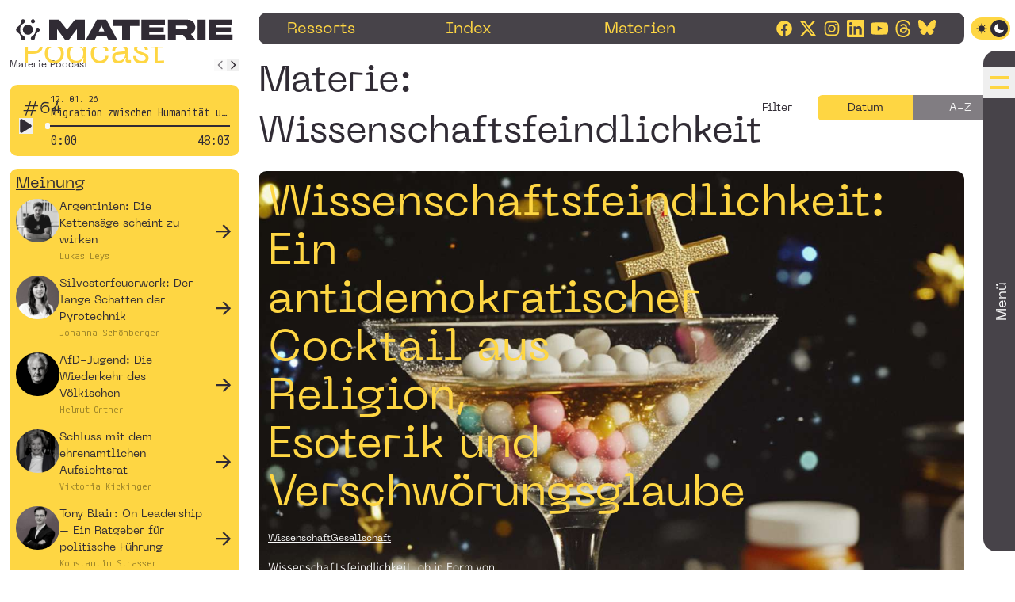

--- FILE ---
content_type: text/html; charset=UTF-8
request_url: https://materie.at/d/wissenschaftsfeindlichkeit/
body_size: 41556
content:
<!doctype html>
<html class="no-js smooth-scroll" lang="de" x-data="{ darkMode: $store.theme.dark, checked: !$store.theme.dark, readMode: $store.readModeStore.on }" :class="{ 'dark': $store.theme.dark, 'readmode': $store.readModeStore.on }" >

<head>
  <meta charset="utf-8">
  <meta name="color-scheme" content="dark light">
  <meta http-equiv="x-ua-compatible" content="ie=edge">

  <meta name="viewport"
    content="width=device-width, initial-scale=1.0, maximum-scale=1.0, user-scalable=no, shrink-to-fit=no">
  <meta name="msapplication-tap-highlight" content="no">
  <meta name="format-detection" content="telephone=no">

  
  <link rel="apple-touch-icon" sizes="180x180" href="https://materie.at/content/themes/abss-themed/img/favicons/apple-touch-icon.png">
  <link rel="icon" type="image/svg+xml" href="https://materie.at/content/themes/abss-themed/img/favicons/favicon.svg">
  <link rel="icon" type="image/png" sizes="32x32" href="https://materie.at/content/themes/abss-themed/img/favicons/favicon-32x32.png">
  <link rel="icon" type="image/png" sizes="16x16" href="https://materie.at/content/themes/abss-themed/img/favicons/favicon-16x16.png">
  <link rel="manifest" href="https://materie.at/content/themes/abss-themed/img/favicons/site.webmanifest">
  <meta name="msapplication-TileImage" content="https://materie.at/content/themes/abss-themed/img/favicons/android-chrome-512x512.png">
  <meta name="msapplication-TileColor" content="#000000">
  <meta name="theme-color" content="#FED643">
<style>

    html{
        [x-cloak] { display: none !important; }
    }
</style>
  <meta name='robots' content='index, follow, max-image-preview:large, max-snippet:-1, max-video-preview:-1' />
	<style>img:is([sizes="auto" i], [sizes^="auto," i]) { contain-intrinsic-size: 3000px 1500px }</style>
	    <script src="https://static.clickskeks.at/6b/0a/6b0a7bb8-7530-488b-a3e1-e5604cd800a0/bundle.js"
            type="application/javascript"></script>
    
	<!-- This site is optimized with the Yoast SEO plugin v26.5 - https://yoast.com/wordpress/plugins/seo/ -->
	<title>Materie: Wissenschaftsfeindlichkeit - Materie</title>
<link data-rocket-prefetch href="https://static.clickskeks.at" rel="dns-prefetch">
<link data-rocket-prefetch href="https://www.googletagmanager.com" rel="dns-prefetch">
<link data-rocket-prefetch href="https://acsbapp.com" rel="dns-prefetch">
	<meta name="description" content="Wieso Österreich ein wissenschaftsfeindliches Land ist, was das mit der Pandemie zu tun hat und wie sich das auf die Demokratie auswirkt." />
	<link rel="canonical" href="https://materie.at/d/wissenschaftsfeindlichkeit/" />
	<meta property="og:locale" content="de_DE" />
	<meta property="og:type" content="article" />
	<meta property="og:title" content="Materie: Wissenschaftsfeindlichkeit - Materie" />
	<meta property="og:description" content="Wieso Österreich ein wissenschaftsfeindliches Land ist, was das mit der Pandemie zu tun hat und wie sich das auf die Demokratie auswirkt." />
	<meta property="og:url" content="https://materie.at/d/wissenschaftsfeindlichkeit/" />
	<meta property="og:site_name" content="Materie" />
	<meta property="article:modified_time" content="2024-08-20T11:56:45+00:00" />
	<meta property="og:image" content="https://materie.at/content/uploads/2022/07/Materie-Website-Header-34.png" />
	<meta property="og:image:width" content="1920" />
	<meta property="og:image:height" content="1080" />
	<meta property="og:image:type" content="image/png" />
	<meta name="twitter:card" content="summary_large_image" />
	<meta name="twitter:label1" content="Est. reading time" />
	<meta name="twitter:data1" content="1 Minute" />
	<script type="application/ld+json" class="yoast-schema-graph">{"@context":"https://schema.org","@graph":[{"@type":"WebPage","@id":"https://materie.at/d/wissenschaftsfeindlichkeit/","url":"https://materie.at/d/wissenschaftsfeindlichkeit/","name":"Materie: Wissenschaftsfeindlichkeit - Materie","isPartOf":{"@id":"https://materie.at/#website"},"primaryImageOfPage":{"@id":"https://materie.at/d/wissenschaftsfeindlichkeit/#primaryimage"},"image":{"@id":"https://materie.at/d/wissenschaftsfeindlichkeit/#primaryimage"},"thumbnailUrl":"https://materie.at/content/uploads/2022/07/Materie-Website-Header-34.png","datePublished":"2022-07-21T22:52:45+00:00","dateModified":"2024-08-20T11:56:45+00:00","description":"Wieso Österreich ein wissenschaftsfeindliches Land ist, was das mit der Pandemie zu tun hat und wie sich das auf die Demokratie auswirkt.","breadcrumb":{"@id":"https://materie.at/d/wissenschaftsfeindlichkeit/#breadcrumb"},"inLanguage":"de-DE","potentialAction":[{"@type":"ReadAction","target":["https://materie.at/d/wissenschaftsfeindlichkeit/"]}]},{"@type":"ImageObject","inLanguage":"de-DE","@id":"https://materie.at/d/wissenschaftsfeindlichkeit/#primaryimage","url":"https://materie.at/content/uploads/2022/07/Materie-Website-Header-34.png","contentUrl":"https://materie.at/content/uploads/2022/07/Materie-Website-Header-34.png","width":1920,"height":1080,"caption":"Materie: Wissenschaftsfeindlichkeit"},{"@type":"BreadcrumbList","@id":"https://materie.at/d/wissenschaftsfeindlichkeit/#breadcrumb","itemListElement":[{"@type":"ListItem","position":1,"name":"Home","item":"https://materie.at/"},{"@type":"ListItem","position":2,"name":"Materie: Wissenschaftsfeindlichkeit"}]},{"@type":"WebSite","@id":"https://materie.at/#website","url":"https://materie.at/","name":"Materie","description":"","publisher":{"@id":"https://materie.at/#organization"},"potentialAction":[{"@type":"SearchAction","target":{"@type":"EntryPoint","urlTemplate":"https://materie.at/?s={search_term_string}"},"query-input":{"@type":"PropertyValueSpecification","valueRequired":true,"valueName":"search_term_string"}}],"inLanguage":"de-DE"},{"@type":"Organization","@id":"https://materie.at/#organization","name":"Materie","url":"https://materie.at/","logo":{"@type":"ImageObject","inLanguage":"de-DE","@id":"https://materie.at/#/schema/logo/image/","url":"https://materie.at/content/uploads/2022/07/Materie-Profilbild-gross.png","contentUrl":"https://materie.at/content/uploads/2022/07/Materie-Profilbild-gross.png","width":2048,"height":2048,"caption":"Materie"},"image":{"@id":"https://materie.at/#/schema/logo/image/"}}]}</script>
	<!-- / Yoast SEO plugin. -->



    <script async src="https://www.googletagmanager.com/gtag/js?id=UA-35896982-30"></script>
    <script>
      window.dataLayer = window.dataLayer || [];

      function gtag() {
        dataLayer.push(arguments);
      }

      gtag('js', new Date());
      gtag('config', 'UA-35896982-30', {'anonymize_ip': true});
    </script>
        <!-- Meta Pixel Code -->
    <script>
      !function (f, b, e, v, n, t, s) {
        if (f.fbq) return;
        n = f.fbq = function () {
          n.callMethod ?
            n.callMethod.apply(n, arguments) : n.queue.push(arguments)
        };
        if (!f._fbq) f._fbq = n;
        n.push = n;
        n.loaded = !0;
        n.version = '2.0';
        n.queue = [];
        t = b.createElement(e);
        t.async = !0;
        t.src = v;
        s = b.getElementsByTagName(e)[0];
        s.parentNode.insertBefore(t, s)
      }(window, document, 'script',
        'https://connect.facebook.net/en_US/fbevents.js');
      fbq('init', '597642781744712');
      fbq('track', 'PageView');
    </script>
    <noscript>
      <img height="1" width="1" style="display:none"
           src="https://www.facebook.com/tr?id=597642781744712&ev=PageView&noscript=1"/>
    </noscript>
    <!-- End Meta Pixel Code -->
    <!-- Matomo -->
    <script>
      var _paq = window._paq = window._paq || [];
      /* tracker methods like "setCustomDimension" should be called before "trackPageView" */
      _paq.push(['trackPageView']);
      _paq.push(['enableLinkTracking']);
      (function() {
        var u="https://materie.matomo.cloud/";
        _paq.push(['setTrackerUrl', u+'matomo.php']);
        _paq.push(['setSiteId', '1']);
        var d=document, g=d.createElement('script'), s=d.getElementsByTagName('script')[0];
        g.async=true; g.src='//cdn.matomo.cloud/materie.matomo.cloud/matomo.js'; s.parentNode.insertBefore(g,s);
      })();
    </script>
    <!-- End Matomo Code -->
<link rel='stylesheet' id='wp-block-library-css' href='https://materie.at/app/wp-includes/css/dist/block-library/style.min.css?ver=6.8.3' type='text/css' media='all' />
<style id='classic-theme-styles-inline-css' type='text/css'>
/*! This file is auto-generated */
.wp-block-button__link{color:#fff;background-color:#32373c;border-radius:9999px;box-shadow:none;text-decoration:none;padding:calc(.667em + 2px) calc(1.333em + 2px);font-size:1.125em}.wp-block-file__button{background:#32373c;color:#fff;text-decoration:none}
</style>
<style id='global-styles-inline-css' type='text/css'>
:root{--wp--preset--aspect-ratio--square: 1;--wp--preset--aspect-ratio--4-3: 4/3;--wp--preset--aspect-ratio--3-4: 3/4;--wp--preset--aspect-ratio--3-2: 3/2;--wp--preset--aspect-ratio--2-3: 2/3;--wp--preset--aspect-ratio--16-9: 16/9;--wp--preset--aspect-ratio--9-16: 9/16;--wp--preset--color--black: #000000;--wp--preset--color--cyan-bluish-gray: #abb8c3;--wp--preset--color--white: #ffffff;--wp--preset--color--pale-pink: #f78da7;--wp--preset--color--vivid-red: #cf2e2e;--wp--preset--color--luminous-vivid-orange: #ff6900;--wp--preset--color--luminous-vivid-amber: #fcb900;--wp--preset--color--light-green-cyan: #7bdcb5;--wp--preset--color--vivid-green-cyan: #00d084;--wp--preset--color--pale-cyan-blue: #8ed1fc;--wp--preset--color--vivid-cyan-blue: #0693e3;--wp--preset--color--vivid-purple: #9b51e0;--wp--preset--gradient--vivid-cyan-blue-to-vivid-purple: linear-gradient(135deg,rgba(6,147,227,1) 0%,rgb(155,81,224) 100%);--wp--preset--gradient--light-green-cyan-to-vivid-green-cyan: linear-gradient(135deg,rgb(122,220,180) 0%,rgb(0,208,130) 100%);--wp--preset--gradient--luminous-vivid-amber-to-luminous-vivid-orange: linear-gradient(135deg,rgba(252,185,0,1) 0%,rgba(255,105,0,1) 100%);--wp--preset--gradient--luminous-vivid-orange-to-vivid-red: linear-gradient(135deg,rgba(255,105,0,1) 0%,rgb(207,46,46) 100%);--wp--preset--gradient--very-light-gray-to-cyan-bluish-gray: linear-gradient(135deg,rgb(238,238,238) 0%,rgb(169,184,195) 100%);--wp--preset--gradient--cool-to-warm-spectrum: linear-gradient(135deg,rgb(74,234,220) 0%,rgb(151,120,209) 20%,rgb(207,42,186) 40%,rgb(238,44,130) 60%,rgb(251,105,98) 80%,rgb(254,248,76) 100%);--wp--preset--gradient--blush-light-purple: linear-gradient(135deg,rgb(255,206,236) 0%,rgb(152,150,240) 100%);--wp--preset--gradient--blush-bordeaux: linear-gradient(135deg,rgb(254,205,165) 0%,rgb(254,45,45) 50%,rgb(107,0,62) 100%);--wp--preset--gradient--luminous-dusk: linear-gradient(135deg,rgb(255,203,112) 0%,rgb(199,81,192) 50%,rgb(65,88,208) 100%);--wp--preset--gradient--pale-ocean: linear-gradient(135deg,rgb(255,245,203) 0%,rgb(182,227,212) 50%,rgb(51,167,181) 100%);--wp--preset--gradient--electric-grass: linear-gradient(135deg,rgb(202,248,128) 0%,rgb(113,206,126) 100%);--wp--preset--gradient--midnight: linear-gradient(135deg,rgb(2,3,129) 0%,rgb(40,116,252) 100%);--wp--preset--font-size--small: 13px;--wp--preset--font-size--medium: 20px;--wp--preset--font-size--large: 36px;--wp--preset--font-size--x-large: 42px;--wp--preset--spacing--20: 0.44rem;--wp--preset--spacing--30: 0.67rem;--wp--preset--spacing--40: 1rem;--wp--preset--spacing--50: 1.5rem;--wp--preset--spacing--60: 2.25rem;--wp--preset--spacing--70: 3.38rem;--wp--preset--spacing--80: 5.06rem;--wp--preset--shadow--natural: 6px 6px 9px rgba(0, 0, 0, 0.2);--wp--preset--shadow--deep: 12px 12px 50px rgba(0, 0, 0, 0.4);--wp--preset--shadow--sharp: 6px 6px 0px rgba(0, 0, 0, 0.2);--wp--preset--shadow--outlined: 6px 6px 0px -3px rgba(255, 255, 255, 1), 6px 6px rgba(0, 0, 0, 1);--wp--preset--shadow--crisp: 6px 6px 0px rgba(0, 0, 0, 1);}:where(.is-layout-flex){gap: 0.5em;}:where(.is-layout-grid){gap: 0.5em;}body .is-layout-flex{display: flex;}.is-layout-flex{flex-wrap: wrap;align-items: center;}.is-layout-flex > :is(*, div){margin: 0;}body .is-layout-grid{display: grid;}.is-layout-grid > :is(*, div){margin: 0;}:where(.wp-block-columns.is-layout-flex){gap: 2em;}:where(.wp-block-columns.is-layout-grid){gap: 2em;}:where(.wp-block-post-template.is-layout-flex){gap: 1.25em;}:where(.wp-block-post-template.is-layout-grid){gap: 1.25em;}.has-black-color{color: var(--wp--preset--color--black) !important;}.has-cyan-bluish-gray-color{color: var(--wp--preset--color--cyan-bluish-gray) !important;}.has-white-color{color: var(--wp--preset--color--white) !important;}.has-pale-pink-color{color: var(--wp--preset--color--pale-pink) !important;}.has-vivid-red-color{color: var(--wp--preset--color--vivid-red) !important;}.has-luminous-vivid-orange-color{color: var(--wp--preset--color--luminous-vivid-orange) !important;}.has-luminous-vivid-amber-color{color: var(--wp--preset--color--luminous-vivid-amber) !important;}.has-light-green-cyan-color{color: var(--wp--preset--color--light-green-cyan) !important;}.has-vivid-green-cyan-color{color: var(--wp--preset--color--vivid-green-cyan) !important;}.has-pale-cyan-blue-color{color: var(--wp--preset--color--pale-cyan-blue) !important;}.has-vivid-cyan-blue-color{color: var(--wp--preset--color--vivid-cyan-blue) !important;}.has-vivid-purple-color{color: var(--wp--preset--color--vivid-purple) !important;}.has-black-background-color{background-color: var(--wp--preset--color--black) !important;}.has-cyan-bluish-gray-background-color{background-color: var(--wp--preset--color--cyan-bluish-gray) !important;}.has-white-background-color{background-color: var(--wp--preset--color--white) !important;}.has-pale-pink-background-color{background-color: var(--wp--preset--color--pale-pink) !important;}.has-vivid-red-background-color{background-color: var(--wp--preset--color--vivid-red) !important;}.has-luminous-vivid-orange-background-color{background-color: var(--wp--preset--color--luminous-vivid-orange) !important;}.has-luminous-vivid-amber-background-color{background-color: var(--wp--preset--color--luminous-vivid-amber) !important;}.has-light-green-cyan-background-color{background-color: var(--wp--preset--color--light-green-cyan) !important;}.has-vivid-green-cyan-background-color{background-color: var(--wp--preset--color--vivid-green-cyan) !important;}.has-pale-cyan-blue-background-color{background-color: var(--wp--preset--color--pale-cyan-blue) !important;}.has-vivid-cyan-blue-background-color{background-color: var(--wp--preset--color--vivid-cyan-blue) !important;}.has-vivid-purple-background-color{background-color: var(--wp--preset--color--vivid-purple) !important;}.has-black-border-color{border-color: var(--wp--preset--color--black) !important;}.has-cyan-bluish-gray-border-color{border-color: var(--wp--preset--color--cyan-bluish-gray) !important;}.has-white-border-color{border-color: var(--wp--preset--color--white) !important;}.has-pale-pink-border-color{border-color: var(--wp--preset--color--pale-pink) !important;}.has-vivid-red-border-color{border-color: var(--wp--preset--color--vivid-red) !important;}.has-luminous-vivid-orange-border-color{border-color: var(--wp--preset--color--luminous-vivid-orange) !important;}.has-luminous-vivid-amber-border-color{border-color: var(--wp--preset--color--luminous-vivid-amber) !important;}.has-light-green-cyan-border-color{border-color: var(--wp--preset--color--light-green-cyan) !important;}.has-vivid-green-cyan-border-color{border-color: var(--wp--preset--color--vivid-green-cyan) !important;}.has-pale-cyan-blue-border-color{border-color: var(--wp--preset--color--pale-cyan-blue) !important;}.has-vivid-cyan-blue-border-color{border-color: var(--wp--preset--color--vivid-cyan-blue) !important;}.has-vivid-purple-border-color{border-color: var(--wp--preset--color--vivid-purple) !important;}.has-vivid-cyan-blue-to-vivid-purple-gradient-background{background: var(--wp--preset--gradient--vivid-cyan-blue-to-vivid-purple) !important;}.has-light-green-cyan-to-vivid-green-cyan-gradient-background{background: var(--wp--preset--gradient--light-green-cyan-to-vivid-green-cyan) !important;}.has-luminous-vivid-amber-to-luminous-vivid-orange-gradient-background{background: var(--wp--preset--gradient--luminous-vivid-amber-to-luminous-vivid-orange) !important;}.has-luminous-vivid-orange-to-vivid-red-gradient-background{background: var(--wp--preset--gradient--luminous-vivid-orange-to-vivid-red) !important;}.has-very-light-gray-to-cyan-bluish-gray-gradient-background{background: var(--wp--preset--gradient--very-light-gray-to-cyan-bluish-gray) !important;}.has-cool-to-warm-spectrum-gradient-background{background: var(--wp--preset--gradient--cool-to-warm-spectrum) !important;}.has-blush-light-purple-gradient-background{background: var(--wp--preset--gradient--blush-light-purple) !important;}.has-blush-bordeaux-gradient-background{background: var(--wp--preset--gradient--blush-bordeaux) !important;}.has-luminous-dusk-gradient-background{background: var(--wp--preset--gradient--luminous-dusk) !important;}.has-pale-ocean-gradient-background{background: var(--wp--preset--gradient--pale-ocean) !important;}.has-electric-grass-gradient-background{background: var(--wp--preset--gradient--electric-grass) !important;}.has-midnight-gradient-background{background: var(--wp--preset--gradient--midnight) !important;}.has-small-font-size{font-size: var(--wp--preset--font-size--small) !important;}.has-medium-font-size{font-size: var(--wp--preset--font-size--medium) !important;}.has-large-font-size{font-size: var(--wp--preset--font-size--large) !important;}.has-x-large-font-size{font-size: var(--wp--preset--font-size--x-large) !important;}
:where(.wp-block-post-template.is-layout-flex){gap: 1.25em;}:where(.wp-block-post-template.is-layout-grid){gap: 1.25em;}
:where(.wp-block-columns.is-layout-flex){gap: 2em;}:where(.wp-block-columns.is-layout-grid){gap: 2em;}
:root :where(.wp-block-pullquote){font-size: 1.5em;line-height: 1.6;}
</style>
<link rel='stylesheet' id='styles-css' href='https://materie.at/content/themes/abss-themed/css/materie/index.css?ver=1.2.17' type='text/css' media='all' />
<script type="text/javascript" id="materie-js-extra">
/* <![CDATA[ */
var ajax_object = {"ajax_url":"https:\/\/materie.at\/app\/wp-admin\/admin-ajax.php"};
/* ]]> */
</script>
<script type="text/javascript" defer src="https://materie.at/content/themes/abss-themed/js/materie/index.js?ver=1.2.17" id="materie-js"></script>
<noscript><style id="rocket-lazyload-nojs-css">.rll-youtube-player, [data-lazy-src]{display:none !important;}</style></noscript><style id="wpr-lazyload-bg-container"></style><style id="wpr-lazyload-bg-exclusion"></style>
<noscript>
<style id="wpr-lazyload-bg-nostyle"></style>
</noscript>
<script type="application/javascript">const rocket_pairs = []; const rocket_excluded_pairs = [];</script><meta name="generator" content="WP Rocket 3.20.2" data-wpr-features="wpr_lazyload_css_bg_img wpr_lazyload_images wpr_preconnect_external_domains wpr_preload_links wpr_desktop" /></head>
<body
  class="bg-materie-white dark:bg-materie-anthrazit h-auto w-full flex flex-col lg:flex-row lg:min-h-screen min-h-[48px] p-8 lg:p-0 pb-md print:p-0">

  <input type="checkbox" x-model="checked" id="darkmode-toggle" class="dark-mode__input" />

  <script type="text/javascript">
  ! function() {
    "use strict";
    window.addEventListener("message", (function(e) {
      if (void 0 !== e.data["datawrapper-height"]) {
        var t = document.querySelectorAll("iframe");
        for (var a in e.data["datawrapper-height"])
          for (var r = 0; r < t.length; r++) {
            if (t[r].contentWindow === e.source) t[r].style.height = e.data["datawrapper-height"][a] + "px"
          }
      }
    }))
  }();
  </script>

  <div data-rocket-location-hash="fe0809691997bc223da7ace5fa08bd89" class="fixed z-[10001] bottom-xl left-1/2 -translate-x-1/2 flex flex-col justify-end gap-sm" x-data>
  <template x-for="(toast, index) in $store.toastStore.list" :key="toast.id">
    <div 
      class="text-body bg-materie-yellow-primary font-marginal text-materie-anthrazit flex justify-between items-center gap-xs rounded-8 p-[14px] opacity-0 transition" 
      x-show="toast.visible" 
      x-transition:enter="transition ease-out duration-300" 
      x-transition:enter-start="opacity-0" 
      x-transition:enter-end="opacity-100" 
      x-transition:leave="transition ease-out duration-300 translate-y-sm" 
      x-transition:leave-start="opacity-100" 
      x-transition:leave-end="opacity-0" 
      x-init="setTimeout(() => $el.classList.remove('opacity-0'), 50)">
      <div class="h-[22px] w-md"><svg class="icon-materie h-full w-full" viewbox="0 0 512 512" xmlns="http://www.w3.org/2000/svg" version="1.1" xmlns:xlink="http://www.w3.org/1999/xlink" xmlns:svgjs="http://svgjs.com/svgjs">
<style type="text/css">
	.icon-materie path{fill:#FED643;}
	@media (prefers-color-scheme: dark) {
		.icon-materie path{ fill:#000000; }
	}
</style>
<path d="M14.3,256.3c0,50.5,54.1,61.9,78.7,101.6c20.4,31.9,13.2,67.9,27.7,93.2c12,20.4,36.7,27.1,57.1,15.6
	c19.2-11.4,25.8-36.7,14.4-56.5c-14.4-25.2-54.7-35.5-78.7-72.7C99,314,99,291.8,99,256.3c0-37.3-0.6-59.5,14.4-82.4
	c23.4-36.7,64.3-46.9,78.7-71.5c11.4-19.8,4.8-45.1-14.4-56.5c-20.4-11.4-45.1-4.8-57.1,15.6c-14.4,24.6-7.8,58.9-27.7,90.2
	C68.4,192,14.3,203.4,14.3,256.3z M321.4,101.8c12,19.8,36.7,26.4,56.5,15s26.4-36.7,15-56.5c-11.4-19.8-36.7-26.4-56.5-15
	S310,82,321.4,101.8z M477.1,221.4c-19.8-11.4-45.7-4.8-57.1,16.2c-13.2,24-3,61.3-26.4,101c-19.2,33.7-60.7,50.5-73.3,72.7
	c-10.8,18.6-4.2,43.9,15.6,55.3c19.8,11.4,45.7,3.6,55.9-14.4c12-21,6.6-64.3,27.1-100.4c21.6-37.9,59.5-48.7,73.3-72.7
	C503.6,258.7,497,232.9,477.1,221.4z M254.7,151.7c-57.1,0-102.8,46.9-103.4,104.6c0,56.5,46.9,103.4,104,103.4
	c57.7,0,104-46.9,104-104S313,151.7,254.7,151.7z"></path>
</svg></div>
      <div x-text="toast.message"></div>
    </div>
  </template>
</div>  <aside
    class="print:hidden w-[326px] mt-sm pb-12 pl-12 pr-24 flex-shrink-0 hidden h-auto lg:block z-[100] overflow-y-auto fixed top-0 left-0">
    <div class="p-8 rounded-10">
        <a href="https://materie.at" class='block'>
            <svg class="fill-materie-anthrazit dark:fill-materie-yellow-primary" id="Layer_1" data-name="Layer 1" xmlns="http://www.w3.org/2000/svg" viewBox="0 0 909.19 90.74" preserveAspectRatio="none">
  <path class="cls-1" d="M1,45.43c0,10.36,11.1,12.7,16.16,20.84,4.19,6.54,2.71,13.94,5.67,19.12A8.45,8.45,0,1,0,37.5,77c-3-5.18-11.22-7.27-16.15-14.92-3-4.81-3-9.37-3-16.65,0-7.64-.12-12.21,3-16.89C26.16,21,34.54,18.92,37.5,13.86A8.45,8.45,0,1,0,22.83,5.48c-3,5-1.61,12.08-5.67,18.49C12.1,32.24,1,34.58,1,45.43ZM64,13.74A8.48,8.48,0,1,0,67.1,2.15,8.49,8.49,0,0,0,64,13.74ZM96,38.28a8.48,8.48,0,0,0-11.72,3.33c-2.71,4.93-.61,12.58-5.42,20.72-3.95,6.9-12.46,10.36-15,14.92A8.4,8.4,0,0,0,67,88.6a8.56,8.56,0,0,0,11.47-3C80.91,81.32,79.8,72.44,84,65c4.44-7.77,12.2-10,15-14.92A8.73,8.73,0,0,0,96,38.28ZM50.33,24A21.34,21.34,0,1,0,71.79,45.31,21.42,21.42,0,0,0,50.33,24Z" />
  <path class="cls-1" d="M288.74,87.77h-33V42.29L222.23,87.77H205.68L172.36,42.29V87.77h-33.2V2.57h41.53L214,45.28,247.42,2.57h41.32Z" />
  <path class="cls-1" d="M424.13,88H386.76L380,73.46h-42.7L330.6,88H293L338.93,2.78h39.5ZM370.32,52.64,358.57,27.55,346.83,52.64Z" />
  <path class="cls-1" d="M517.13,29.79h-39.4V88H444.42V29.79H404.91v-27H517.13Z" />
  <path class="cls-1" d="M624.86,66.1V88H525.14V2.78h99V24.46H558.34v11.1h60.11V55.21H558.34V66.1Z" />
  <path class="cls-1" d="M636.6,88V2.78h82.11a31.41,31.41,0,0,1,16.23,4.33,32,32,0,0,1,15.91,27.81,31.93,31.93,0,0,1-18.47,29l18.47,24H715.51L699.39,67.16H669.81V88Zm73.57-60.44H669.81V42.07h40.36A7.4,7.4,0,0,0,715.46,40a6.76,6.76,0,0,0,2.18-5.07,6.92,6.92,0,0,0-2.24-5.23A7.32,7.32,0,0,0,710.17,27.55Z" />
  <path class="cls-1" d="M793.77,2.57v85.2H760.46V2.57Z" />
  <path class="cls-1" d="M906.31,66.1V88H806.58V2.78h99V24.46H839.79v11.1H899.9V55.21H839.79V66.1Z" />
</svg>        </a>
    </div>
    <div
        class="sidepanel-content relative overflow-y-auto pb-md h-[calc(100vh-44px)] flex flex-col">

        
        <!-- Podcasts section -->
                    <section class="pt-14"
                x-data="slider(64)">
                <div class="flex justify-between items-center">
                                        <h1 class="text-body-sm text-materie-anthrazit dark:text-materie-lightgrey font-ui">
                        <a href="https://materie.at/podcasts/">Materie Podcast</a>                    </h1>

                    <div class="flex">
                        <button @click="back" :disabled="current <= 0"
                            class="h-sm w-sm text-materie-anthrazit dark:text-materie-yellow-primary disabled:text-materie-grey dark:disabled:text-materie-grey">
                            <svg xmlns="http://www.w3.org/2000/svg" class="h-full w-full" fill="none" viewBox="0 0 24 24" stroke="currentColor" stroke-width="2">
  <path stroke-linecap="round" stroke-linejoin="round" d="M15 19l-7-7 7-7" />
</svg>                        </button>
                        <button @click="next" :disabled="current >= count - 1"
                            class="h-sm w-sm text-materie-anthrazit dark:text-materie-yellow-primary disabled:text-materie-grey dark:disabled:text-materie-grey">
                            <svg xmlns="http://www.w3.org/2000/svg" class="h-full w-full" fill="none" viewBox="0 0 24 24" stroke="currentColor" stroke-width="2">
  <path stroke-linecap="round" stroke-linejoin="round" d="M9 5l7 7-7 7" />
</svg>                        </button>
                    </div>
                </div>

                                    <template x-if="current === 0">
                        
<div data-rocket-location-hash="1d9818a179fefb9698cfc053b739ced2">
  <a data-bg="https://materie.at/content/uploads/2026/01/64-Migration-zwischen-Humanitaet-und-Drittstaaten-Deals1-1024x768.jpg" href="https://materie.at/podcasts/#pid-22885" class="block h-auto w-full mt-xs mb-sm rounded-10 before:rounded-10 relative before:absolute before:inset-0 before:bg-gradient-to-br before:from-materie-yellow-primary before:to-materie-transparent bg-cover bg-center aspect-square rocket-lazyload" style="">
    <span class="font-ui text-subhead text-materie-anthrazit absolute top-sm left-sm">#64</span>
    <span class="font-ui text-h3 text-materie-yellow-primary absolute bottom-sm left-sm leading-none">
      Materie Podcast    </span>
  </a>
  
<div x-data="podcast('https://materie.at/content/uploads/2026/01/MATERIE-E64-KRISTOF_BENDER_v01.mp3', ': Kristof Bender - Migration zwischen Humanität und Drittstaaten-Deals', '#64', 'Materie Podcast', 'https://materie.at/content/uploads/2026/01/64-Migration-zwischen-Humanitaet-und-Drittstaaten-Deals1-1024x768.jpg', '12. 01. 26', '48:03')" class="bg-materie-yellow-primary text-materie-anthrazit font-marginal rounded-10 p-12 w-full flex flex-col leading-none">
  <p class="text-body-sm ml-md pl-sm pb-xxs truncate">12. 01. 26</p>
  <div class="items-center gap-xs w-full flex">
    <div class="w-full truncate">
      <p class="text-body truncate ml-md pl-sm">
        Migration zwischen Humanität und Drittstaaten-Deals -  Kristof Bender      </p>

      <div class="items-center gap-xs w-full flex">
        <div class="h-[20px] w-[20px] mr-sm">
          <button @click="playPause" class="h-full w-full">
            <template x-if="isPlaying">
              <svg xmlns="http://www.w3.org/2000/svg" class="h-full w-full" viewBox="0 0 320 512"><!--! Font Awesome Pro 6.1.1 by @fontawesome - https://fontawesome.com License - https://fontawesome.com/license (Commercial License) Copyright 2022 Fonticons, Inc. --><path d="M272 63.1l-32 0c-26.51 0-48 21.49-48 47.1v288c0 26.51 21.49 48 48 48L272 448c26.51 0 48-21.49 48-48v-288C320 85.49 298.5 63.1 272 63.1zM80 63.1l-32 0c-26.51 0-48 21.49-48 48v288C0 426.5 21.49 448 48 448l32 0c26.51 0 48-21.49 48-48v-288C128 85.49 106.5 63.1 80 63.1z"/></svg>            </template>
            <template x-if="!isPlaying">
              <svg xmlns="http://www.w3.org/2000/svg" class="h-full w-full" fill="currentColor" stroke="currentColor" viewBox="0 0 384 512"><!--! Font Awesome Pro 6.1.1 by @fontawesome - https://fontawesome.com License - https://fontawesome.com/license (Commercial License) Copyright 2022 Fonticons, Inc. --><path d="M361 215C375.3 223.8 384 239.3 384 256C384 272.7 375.3 288.2 361 296.1L73.03 472.1C58.21 482 39.66 482.4 24.52 473.9C9.377 465.4 0 449.4 0 432V80C0 62.64 9.377 46.63 24.52 38.13C39.66 29.64 58.21 29.99 73.03 39.04L361 215z"/></svg>            </template>
          </button>
        </div>
        <input class="audio-slider" type="range" min="0" :max="durationRaw" :value="currentTimeRaw" @change="onScrub" />
      </div>

      <div class="flex justify-between w-full ml-md pl-sm pr-md">
        <p x-text="currentTime" />
        <p x-text="duration" class="truncate" />
      </div>
    </div>
  </div>
</div></div>                    </template>
                                        <template x-if="current === 1">
                        
<div>
  <a data-bg="https://materie.at/content/uploads/2025/10/63-Jugend-zwischen-Likes-und-Leistungsdruck1-1024x768.jpg" href="https://materie.at/podcasts/#pid-22735" class="block h-auto w-full mt-xs mb-sm rounded-10 before:rounded-10 relative before:absolute before:inset-0 before:bg-gradient-to-br before:from-materie-yellow-primary before:to-materie-transparent bg-cover bg-center aspect-square rocket-lazyload" style="">
    <span class="font-ui text-subhead text-materie-anthrazit absolute top-sm left-sm">#63</span>
    <span class="font-ui text-h3 text-materie-yellow-primary absolute bottom-sm left-sm leading-none">
      Materie Podcast    </span>
  </a>
  
<div x-data="podcast('https://materie.at/content/uploads/2025/10/MATERIE-E63-CULEN_MARBOE_v01_final.mp3', ': Caroline Culen | Golli Marboe - Jugend zwischen Likes und Leistungsdruck', '#63', 'Materie Podcast', 'https://materie.at/content/uploads/2025/10/63-Jugend-zwischen-Likes-und-Leistungsdruck1-1024x768.jpg', '07. 11. 25', '1:12:13')" class="bg-materie-yellow-primary text-materie-anthrazit font-marginal rounded-10 p-12 w-full flex flex-col leading-none">
  <p class="text-body-sm ml-md pl-sm pb-xxs truncate">07. 11. 25</p>
  <div class="items-center gap-xs w-full flex">
    <div class="w-full truncate">
      <p class="text-body truncate ml-md pl-sm">
        Jugend zwischen Likes und Leistungsdruck -  Caroline Culen | Golli Marboe      </p>

      <div class="items-center gap-xs w-full flex">
        <div class="h-[20px] w-[20px] mr-sm">
          <button @click="playPause" class="h-full w-full">
            <template x-if="isPlaying">
              <svg xmlns="http://www.w3.org/2000/svg" class="h-full w-full" viewBox="0 0 320 512"><!--! Font Awesome Pro 6.1.1 by @fontawesome - https://fontawesome.com License - https://fontawesome.com/license (Commercial License) Copyright 2022 Fonticons, Inc. --><path d="M272 63.1l-32 0c-26.51 0-48 21.49-48 47.1v288c0 26.51 21.49 48 48 48L272 448c26.51 0 48-21.49 48-48v-288C320 85.49 298.5 63.1 272 63.1zM80 63.1l-32 0c-26.51 0-48 21.49-48 48v288C0 426.5 21.49 448 48 448l32 0c26.51 0 48-21.49 48-48v-288C128 85.49 106.5 63.1 80 63.1z"/></svg>            </template>
            <template x-if="!isPlaying">
              <svg xmlns="http://www.w3.org/2000/svg" class="h-full w-full" fill="currentColor" stroke="currentColor" viewBox="0 0 384 512"><!--! Font Awesome Pro 6.1.1 by @fontawesome - https://fontawesome.com License - https://fontawesome.com/license (Commercial License) Copyright 2022 Fonticons, Inc. --><path d="M361 215C375.3 223.8 384 239.3 384 256C384 272.7 375.3 288.2 361 296.1L73.03 472.1C58.21 482 39.66 482.4 24.52 473.9C9.377 465.4 0 449.4 0 432V80C0 62.64 9.377 46.63 24.52 38.13C39.66 29.64 58.21 29.99 73.03 39.04L361 215z"/></svg>            </template>
          </button>
        </div>
        <input class="audio-slider" type="range" min="0" :max="durationRaw" :value="currentTimeRaw" @change="onScrub" />
      </div>

      <div class="flex justify-between w-full ml-md pl-sm pr-md">
        <p x-text="currentTime" />
        <p x-text="duration" class="truncate" />
      </div>
    </div>
  </div>
</div></div>                    </template>
                                        <template x-if="current === 2">
                        
<div>
  <a data-bg="https://materie.at/content/uploads/2025/10/62-Feminismus-als-Religionskritik-1024x768.jpg" href="https://materie.at/podcasts/#pid-22701" class="block h-auto w-full mt-xs mb-sm rounded-10 before:rounded-10 relative before:absolute before:inset-0 before:bg-gradient-to-br before:from-materie-yellow-primary before:to-materie-transparent bg-cover bg-center aspect-square rocket-lazyload" style="">
    <span class="font-ui text-subhead text-materie-anthrazit absolute top-sm left-sm">#62</span>
    <span class="font-ui text-h3 text-materie-yellow-primary absolute bottom-sm left-sm leading-none">
      Materie Podcast    </span>
  </a>
  
<div x-data="podcast('https://materie.at/content/uploads/2025/10/MATERIE-E62-Inna_Shevchenko_final.mp3', ': Inna Shevchenko - Feminismus als Religionskritik: Inna Shevchenko gegen die Götter', '#62', 'Materie Podcast', 'https://materie.at/content/uploads/2025/10/62-Feminismus-als-Religionskritik-1024x768.jpg', '24. 10. 25', '47:24')" class="bg-materie-yellow-primary text-materie-anthrazit font-marginal rounded-10 p-12 w-full flex flex-col leading-none">
  <p class="text-body-sm ml-md pl-sm pb-xxs truncate">24. 10. 25</p>
  <div class="items-center gap-xs w-full flex">
    <div class="w-full truncate">
      <p class="text-body truncate ml-md pl-sm">
        Feminismus als Religionskritik: Inna Shevchenko gegen die Götter -  Inna Shevchenko      </p>

      <div class="items-center gap-xs w-full flex">
        <div class="h-[20px] w-[20px] mr-sm">
          <button @click="playPause" class="h-full w-full">
            <template x-if="isPlaying">
              <svg xmlns="http://www.w3.org/2000/svg" class="h-full w-full" viewBox="0 0 320 512"><!--! Font Awesome Pro 6.1.1 by @fontawesome - https://fontawesome.com License - https://fontawesome.com/license (Commercial License) Copyright 2022 Fonticons, Inc. --><path d="M272 63.1l-32 0c-26.51 0-48 21.49-48 47.1v288c0 26.51 21.49 48 48 48L272 448c26.51 0 48-21.49 48-48v-288C320 85.49 298.5 63.1 272 63.1zM80 63.1l-32 0c-26.51 0-48 21.49-48 48v288C0 426.5 21.49 448 48 448l32 0c26.51 0 48-21.49 48-48v-288C128 85.49 106.5 63.1 80 63.1z"/></svg>            </template>
            <template x-if="!isPlaying">
              <svg xmlns="http://www.w3.org/2000/svg" class="h-full w-full" fill="currentColor" stroke="currentColor" viewBox="0 0 384 512"><!--! Font Awesome Pro 6.1.1 by @fontawesome - https://fontawesome.com License - https://fontawesome.com/license (Commercial License) Copyright 2022 Fonticons, Inc. --><path d="M361 215C375.3 223.8 384 239.3 384 256C384 272.7 375.3 288.2 361 296.1L73.03 472.1C58.21 482 39.66 482.4 24.52 473.9C9.377 465.4 0 449.4 0 432V80C0 62.64 9.377 46.63 24.52 38.13C39.66 29.64 58.21 29.99 73.03 39.04L361 215z"/></svg>            </template>
          </button>
        </div>
        <input class="audio-slider" type="range" min="0" :max="durationRaw" :value="currentTimeRaw" @change="onScrub" />
      </div>

      <div class="flex justify-between w-full ml-md pl-sm pr-md">
        <p x-text="currentTime" />
        <p x-text="duration" class="truncate" />
      </div>
    </div>
  </div>
</div></div>                    </template>
                                        <template x-if="current === 3">
                        
<div>
  <a data-bg="https://materie.at/content/uploads/2025/07/61-Nahost-Geschichte-eines-Konflikts3-1024x768.jpg" href="https://materie.at/podcasts/#pid-22059" class="block h-auto w-full mt-xs mb-sm rounded-10 before:rounded-10 relative before:absolute before:inset-0 before:bg-gradient-to-br before:from-materie-yellow-primary before:to-materie-transparent bg-cover bg-center aspect-square rocket-lazyload" style="">
    <span class="font-ui text-subhead text-materie-anthrazit absolute top-sm left-sm">#61</span>
    <span class="font-ui text-h3 text-materie-yellow-primary absolute bottom-sm left-sm leading-none">
      Materie Podcast    </span>
  </a>
  
<div x-data="podcast('https://materie.at/content/uploads/2025/06/MATERIE-E61-Walter-Posch-v01.mp3', ': Walter Posch - Nahost: Geschichte eines Konflikts', '#61', 'Materie Podcast', 'https://materie.at/content/uploads/2025/07/61-Nahost-Geschichte-eines-Konflikts3-1024x768.jpg', '03. 07. 25', '38:39')" class="bg-materie-yellow-primary text-materie-anthrazit font-marginal rounded-10 p-12 w-full flex flex-col leading-none">
  <p class="text-body-sm ml-md pl-sm pb-xxs truncate">03. 07. 25</p>
  <div class="items-center gap-xs w-full flex">
    <div class="w-full truncate">
      <p class="text-body truncate ml-md pl-sm">
        Nahost: Geschichte eines Konflikts -  Walter Posch      </p>

      <div class="items-center gap-xs w-full flex">
        <div class="h-[20px] w-[20px] mr-sm">
          <button @click="playPause" class="h-full w-full">
            <template x-if="isPlaying">
              <svg xmlns="http://www.w3.org/2000/svg" class="h-full w-full" viewBox="0 0 320 512"><!--! Font Awesome Pro 6.1.1 by @fontawesome - https://fontawesome.com License - https://fontawesome.com/license (Commercial License) Copyright 2022 Fonticons, Inc. --><path d="M272 63.1l-32 0c-26.51 0-48 21.49-48 47.1v288c0 26.51 21.49 48 48 48L272 448c26.51 0 48-21.49 48-48v-288C320 85.49 298.5 63.1 272 63.1zM80 63.1l-32 0c-26.51 0-48 21.49-48 48v288C0 426.5 21.49 448 48 448l32 0c26.51 0 48-21.49 48-48v-288C128 85.49 106.5 63.1 80 63.1z"/></svg>            </template>
            <template x-if="!isPlaying">
              <svg xmlns="http://www.w3.org/2000/svg" class="h-full w-full" fill="currentColor" stroke="currentColor" viewBox="0 0 384 512"><!--! Font Awesome Pro 6.1.1 by @fontawesome - https://fontawesome.com License - https://fontawesome.com/license (Commercial License) Copyright 2022 Fonticons, Inc. --><path d="M361 215C375.3 223.8 384 239.3 384 256C384 272.7 375.3 288.2 361 296.1L73.03 472.1C58.21 482 39.66 482.4 24.52 473.9C9.377 465.4 0 449.4 0 432V80C0 62.64 9.377 46.63 24.52 38.13C39.66 29.64 58.21 29.99 73.03 39.04L361 215z"/></svg>            </template>
          </button>
        </div>
        <input class="audio-slider" type="range" min="0" :max="durationRaw" :value="currentTimeRaw" @change="onScrub" />
      </div>

      <div class="flex justify-between w-full ml-md pl-sm pr-md">
        <p x-text="currentTime" />
        <p x-text="duration" class="truncate" />
      </div>
    </div>
  </div>
</div></div>                    </template>
                                        <template x-if="current === 4">
                        
<div>
  <a data-bg="https://materie.at/content/uploads/2025/04/60-Qualitaetsjournalismus-heute-und-Jetzt-1024x768.jpg" href="https://materie.at/podcasts/#pid-21794" class="block h-auto w-full mt-xs mb-sm rounded-10 before:rounded-10 relative before:absolute before:inset-0 before:bg-gradient-to-br before:from-materie-yellow-primary before:to-materie-transparent bg-cover bg-center aspect-square rocket-lazyload" style="">
    <span class="font-ui text-subhead text-materie-anthrazit absolute top-sm left-sm">#60</span>
    <span class="font-ui text-h3 text-materie-yellow-primary absolute bottom-sm left-sm leading-none">
      Materie Podcast    </span>
  </a>
  
<div x-data="podcast('https://materie.at/content/uploads/2025/04/MATERIE_Florian_Novak_v01.mp3', ': Florian Novak - Qualitätsjournalismus heute und Jetzt', '#60', 'Materie Podcast', 'https://materie.at/content/uploads/2025/04/60-Qualitaetsjournalismus-heute-und-Jetzt-1024x768.jpg', '30. 04. 25', '50:41')" class="bg-materie-yellow-primary text-materie-anthrazit font-marginal rounded-10 p-12 w-full flex flex-col leading-none">
  <p class="text-body-sm ml-md pl-sm pb-xxs truncate">30. 04. 25</p>
  <div class="items-center gap-xs w-full flex">
    <div class="w-full truncate">
      <p class="text-body truncate ml-md pl-sm">
        Qualitätsjournalismus heute und Jetzt -  Florian Novak      </p>

      <div class="items-center gap-xs w-full flex">
        <div class="h-[20px] w-[20px] mr-sm">
          <button @click="playPause" class="h-full w-full">
            <template x-if="isPlaying">
              <svg xmlns="http://www.w3.org/2000/svg" class="h-full w-full" viewBox="0 0 320 512"><!--! Font Awesome Pro 6.1.1 by @fontawesome - https://fontawesome.com License - https://fontawesome.com/license (Commercial License) Copyright 2022 Fonticons, Inc. --><path d="M272 63.1l-32 0c-26.51 0-48 21.49-48 47.1v288c0 26.51 21.49 48 48 48L272 448c26.51 0 48-21.49 48-48v-288C320 85.49 298.5 63.1 272 63.1zM80 63.1l-32 0c-26.51 0-48 21.49-48 48v288C0 426.5 21.49 448 48 448l32 0c26.51 0 48-21.49 48-48v-288C128 85.49 106.5 63.1 80 63.1z"/></svg>            </template>
            <template x-if="!isPlaying">
              <svg xmlns="http://www.w3.org/2000/svg" class="h-full w-full" fill="currentColor" stroke="currentColor" viewBox="0 0 384 512"><!--! Font Awesome Pro 6.1.1 by @fontawesome - https://fontawesome.com License - https://fontawesome.com/license (Commercial License) Copyright 2022 Fonticons, Inc. --><path d="M361 215C375.3 223.8 384 239.3 384 256C384 272.7 375.3 288.2 361 296.1L73.03 472.1C58.21 482 39.66 482.4 24.52 473.9C9.377 465.4 0 449.4 0 432V80C0 62.64 9.377 46.63 24.52 38.13C39.66 29.64 58.21 29.99 73.03 39.04L361 215z"/></svg>            </template>
          </button>
        </div>
        <input class="audio-slider" type="range" min="0" :max="durationRaw" :value="currentTimeRaw" @change="onScrub" />
      </div>

      <div class="flex justify-between w-full ml-md pl-sm pr-md">
        <p x-text="currentTime" />
        <p x-text="duration" class="truncate" />
      </div>
    </div>
  </div>
</div></div>                    </template>
                                        <template x-if="current === 5">
                        
<div>
  <a data-bg="https://materie.at/content/uploads/2025/03/59-Strafzoelle-und-EU-Wettbewerbsfaehigkeit-1024x768.jpg" href="https://materie.at/podcasts/#pid-21518" class="block h-auto w-full mt-xs mb-sm rounded-10 before:rounded-10 relative before:absolute before:inset-0 before:bg-gradient-to-br before:from-materie-yellow-primary before:to-materie-transparent bg-cover bg-center aspect-square rocket-lazyload" style="">
    <span class="font-ui text-subhead text-materie-anthrazit absolute top-sm left-sm">#59</span>
    <span class="font-ui text-h3 text-materie-yellow-primary absolute bottom-sm left-sm leading-none">
      Materie Podcast    </span>
  </a>
  
<div x-data="podcast('https://materie.at/content/uploads/2025/03/MATERIE-E59-Harry-Oberhofer-v01.mp3', ': Harald Oberhofer - Strafzölle und EU-Wettbewerbsfähigkeit', '#59', 'Materie Podcast', 'https://materie.at/content/uploads/2025/03/59-Strafzoelle-und-EU-Wettbewerbsfaehigkeit-1024x768.jpg', '20. 03. 25', '46:11')" class="bg-materie-yellow-primary text-materie-anthrazit font-marginal rounded-10 p-12 w-full flex flex-col leading-none">
  <p class="text-body-sm ml-md pl-sm pb-xxs truncate">20. 03. 25</p>
  <div class="items-center gap-xs w-full flex">
    <div class="w-full truncate">
      <p class="text-body truncate ml-md pl-sm">
        Strafzölle und EU-Wettbewerbsfähigkeit -  Harald Oberhofer      </p>

      <div class="items-center gap-xs w-full flex">
        <div class="h-[20px] w-[20px] mr-sm">
          <button @click="playPause" class="h-full w-full">
            <template x-if="isPlaying">
              <svg xmlns="http://www.w3.org/2000/svg" class="h-full w-full" viewBox="0 0 320 512"><!--! Font Awesome Pro 6.1.1 by @fontawesome - https://fontawesome.com License - https://fontawesome.com/license (Commercial License) Copyright 2022 Fonticons, Inc. --><path d="M272 63.1l-32 0c-26.51 0-48 21.49-48 47.1v288c0 26.51 21.49 48 48 48L272 448c26.51 0 48-21.49 48-48v-288C320 85.49 298.5 63.1 272 63.1zM80 63.1l-32 0c-26.51 0-48 21.49-48 48v288C0 426.5 21.49 448 48 448l32 0c26.51 0 48-21.49 48-48v-288C128 85.49 106.5 63.1 80 63.1z"/></svg>            </template>
            <template x-if="!isPlaying">
              <svg xmlns="http://www.w3.org/2000/svg" class="h-full w-full" fill="currentColor" stroke="currentColor" viewBox="0 0 384 512"><!--! Font Awesome Pro 6.1.1 by @fontawesome - https://fontawesome.com License - https://fontawesome.com/license (Commercial License) Copyright 2022 Fonticons, Inc. --><path d="M361 215C375.3 223.8 384 239.3 384 256C384 272.7 375.3 288.2 361 296.1L73.03 472.1C58.21 482 39.66 482.4 24.52 473.9C9.377 465.4 0 449.4 0 432V80C0 62.64 9.377 46.63 24.52 38.13C39.66 29.64 58.21 29.99 73.03 39.04L361 215z"/></svg>            </template>
          </button>
        </div>
        <input class="audio-slider" type="range" min="0" :max="durationRaw" :value="currentTimeRaw" @change="onScrub" />
      </div>

      <div class="flex justify-between w-full ml-md pl-sm pr-md">
        <p x-text="currentTime" />
        <p x-text="duration" class="truncate" />
      </div>
    </div>
  </div>
</div></div>                    </template>
                                        <template x-if="current === 6">
                        
<div>
  <a data-bg="https://materie.at/content/uploads/2025/03/58-Radikalisierungs-maschine-Tiktok-1024x768.jpg" href="https://materie.at/podcasts/#pid-21358" class="block h-auto w-full mt-xs mb-sm rounded-10 before:rounded-10 relative before:absolute before:inset-0 before:bg-gradient-to-br before:from-materie-yellow-primary before:to-materie-transparent bg-cover bg-center aspect-square rocket-lazyload" style="">
    <span class="font-ui text-subhead text-materie-anthrazit absolute top-sm left-sm">#58</span>
    <span class="font-ui text-h3 text-materie-yellow-primary absolute bottom-sm left-sm leading-none">
      Materie Podcast    </span>
  </a>
  
<div x-data="podcast('https://materie.at/content/uploads/2025/03/MATERIE-E58-Clemens-Neuhold_Stefan-Kaltenbrunner-v01.mp3', ': Stefan Kaltenbrunner | Clemens Neuhold - Radikalisierungsmaschine Tiktok', '#58', 'Materie Podcast', 'https://materie.at/content/uploads/2025/03/58-Radikalisierungs-maschine-Tiktok-1024x768.jpg', '15. 03. 25', '1:02:25')" class="bg-materie-yellow-primary text-materie-anthrazit font-marginal rounded-10 p-12 w-full flex flex-col leading-none">
  <p class="text-body-sm ml-md pl-sm pb-xxs truncate">15. 03. 25</p>
  <div class="items-center gap-xs w-full flex">
    <div class="w-full truncate">
      <p class="text-body truncate ml-md pl-sm">
        Radikalisierungsmaschine Tiktok -  Stefan Kaltenbrunner | Clemens Neuhold      </p>

      <div class="items-center gap-xs w-full flex">
        <div class="h-[20px] w-[20px] mr-sm">
          <button @click="playPause" class="h-full w-full">
            <template x-if="isPlaying">
              <svg xmlns="http://www.w3.org/2000/svg" class="h-full w-full" viewBox="0 0 320 512"><!--! Font Awesome Pro 6.1.1 by @fontawesome - https://fontawesome.com License - https://fontawesome.com/license (Commercial License) Copyright 2022 Fonticons, Inc. --><path d="M272 63.1l-32 0c-26.51 0-48 21.49-48 47.1v288c0 26.51 21.49 48 48 48L272 448c26.51 0 48-21.49 48-48v-288C320 85.49 298.5 63.1 272 63.1zM80 63.1l-32 0c-26.51 0-48 21.49-48 48v288C0 426.5 21.49 448 48 448l32 0c26.51 0 48-21.49 48-48v-288C128 85.49 106.5 63.1 80 63.1z"/></svg>            </template>
            <template x-if="!isPlaying">
              <svg xmlns="http://www.w3.org/2000/svg" class="h-full w-full" fill="currentColor" stroke="currentColor" viewBox="0 0 384 512"><!--! Font Awesome Pro 6.1.1 by @fontawesome - https://fontawesome.com License - https://fontawesome.com/license (Commercial License) Copyright 2022 Fonticons, Inc. --><path d="M361 215C375.3 223.8 384 239.3 384 256C384 272.7 375.3 288.2 361 296.1L73.03 472.1C58.21 482 39.66 482.4 24.52 473.9C9.377 465.4 0 449.4 0 432V80C0 62.64 9.377 46.63 24.52 38.13C39.66 29.64 58.21 29.99 73.03 39.04L361 215z"/></svg>            </template>
          </button>
        </div>
        <input class="audio-slider" type="range" min="0" :max="durationRaw" :value="currentTimeRaw" @change="onScrub" />
      </div>

      <div class="flex justify-between w-full ml-md pl-sm pr-md">
        <p x-text="currentTime" />
        <p x-text="duration" class="truncate" />
      </div>
    </div>
  </div>
</div></div>                    </template>
                                        <template x-if="current === 7">
                        
<div>
  <a data-bg="https://materie.at/content/uploads/2025/02/57-Vom-Verstaendnis-von-Demokratie1-1024x768.jpg" href="https://materie.at/podcasts/#pid-20853" class="block h-auto w-full mt-xs mb-sm rounded-10 before:rounded-10 relative before:absolute before:inset-0 before:bg-gradient-to-br before:from-materie-yellow-primary before:to-materie-transparent bg-cover bg-center aspect-square rocket-lazyload" style="">
    <span class="font-ui text-subhead text-materie-anthrazit absolute top-sm left-sm">#57</span>
    <span class="font-ui text-h3 text-materie-yellow-primary absolute bottom-sm left-sm leading-none">
      Materie Podcast    </span>
  </a>
  
<div x-data="podcast('https://materie.at/content/uploads/2025/02/MATERIE-E57-Barbara-Coudenhove-Kalergi-v02.mp3', ': Barbara Coudenhove-Kalergi - Vom Verständnis von Demokratie', '#57', 'Materie Podcast', 'https://materie.at/content/uploads/2025/02/57-Vom-Verstaendnis-von-Demokratie1-1024x768.jpg', '06. 02. 25', '52:54')" class="bg-materie-yellow-primary text-materie-anthrazit font-marginal rounded-10 p-12 w-full flex flex-col leading-none">
  <p class="text-body-sm ml-md pl-sm pb-xxs truncate">06. 02. 25</p>
  <div class="items-center gap-xs w-full flex">
    <div class="w-full truncate">
      <p class="text-body truncate ml-md pl-sm">
        Vom Verständnis von Demokratie -  Barbara Coudenhove-Kalergi      </p>

      <div class="items-center gap-xs w-full flex">
        <div class="h-[20px] w-[20px] mr-sm">
          <button @click="playPause" class="h-full w-full">
            <template x-if="isPlaying">
              <svg xmlns="http://www.w3.org/2000/svg" class="h-full w-full" viewBox="0 0 320 512"><!--! Font Awesome Pro 6.1.1 by @fontawesome - https://fontawesome.com License - https://fontawesome.com/license (Commercial License) Copyright 2022 Fonticons, Inc. --><path d="M272 63.1l-32 0c-26.51 0-48 21.49-48 47.1v288c0 26.51 21.49 48 48 48L272 448c26.51 0 48-21.49 48-48v-288C320 85.49 298.5 63.1 272 63.1zM80 63.1l-32 0c-26.51 0-48 21.49-48 48v288C0 426.5 21.49 448 48 448l32 0c26.51 0 48-21.49 48-48v-288C128 85.49 106.5 63.1 80 63.1z"/></svg>            </template>
            <template x-if="!isPlaying">
              <svg xmlns="http://www.w3.org/2000/svg" class="h-full w-full" fill="currentColor" stroke="currentColor" viewBox="0 0 384 512"><!--! Font Awesome Pro 6.1.1 by @fontawesome - https://fontawesome.com License - https://fontawesome.com/license (Commercial License) Copyright 2022 Fonticons, Inc. --><path d="M361 215C375.3 223.8 384 239.3 384 256C384 272.7 375.3 288.2 361 296.1L73.03 472.1C58.21 482 39.66 482.4 24.52 473.9C9.377 465.4 0 449.4 0 432V80C0 62.64 9.377 46.63 24.52 38.13C39.66 29.64 58.21 29.99 73.03 39.04L361 215z"/></svg>            </template>
          </button>
        </div>
        <input class="audio-slider" type="range" min="0" :max="durationRaw" :value="currentTimeRaw" @change="onScrub" />
      </div>

      <div class="flex justify-between w-full ml-md pl-sm pr-md">
        <p x-text="currentTime" />
        <p x-text="duration" class="truncate" />
      </div>
    </div>
  </div>
</div></div>                    </template>
                                        <template x-if="current === 8">
                        
<div>
  <a data-bg="https://materie.at/content/uploads/2025/01/56-Was-2025-vielleicht-passieren-wird-1024x768.jpg" href="https://materie.at/podcasts/#pid-20726" class="block h-auto w-full mt-xs mb-sm rounded-10 before:rounded-10 relative before:absolute before:inset-0 before:bg-gradient-to-br before:from-materie-yellow-primary before:to-materie-transparent bg-cover bg-center aspect-square rocket-lazyload" style="">
    <span class="font-ui text-subhead text-materie-anthrazit absolute top-sm left-sm">#56</span>
    <span class="font-ui text-h3 text-materie-yellow-primary absolute bottom-sm left-sm leading-none">
      Materie Podcast    </span>
  </a>
  
<div x-data="podcast('https://materie.at/content/uploads/2025/01/MATERIE-E56-Stefan-Schett-v01.mp3', ': Stefan Schett - Was 2025 (vielleicht) passieren wird', '#56', 'Materie Podcast', 'https://materie.at/content/uploads/2025/01/56-Was-2025-vielleicht-passieren-wird-1024x768.jpg', '15. 01. 25', '1:36:54')" class="bg-materie-yellow-primary text-materie-anthrazit font-marginal rounded-10 p-12 w-full flex flex-col leading-none">
  <p class="text-body-sm ml-md pl-sm pb-xxs truncate">15. 01. 25</p>
  <div class="items-center gap-xs w-full flex">
    <div class="w-full truncate">
      <p class="text-body truncate ml-md pl-sm">
        Was 2025 (vielleicht) passieren wird -  Stefan Schett      </p>

      <div class="items-center gap-xs w-full flex">
        <div class="h-[20px] w-[20px] mr-sm">
          <button @click="playPause" class="h-full w-full">
            <template x-if="isPlaying">
              <svg xmlns="http://www.w3.org/2000/svg" class="h-full w-full" viewBox="0 0 320 512"><!--! Font Awesome Pro 6.1.1 by @fontawesome - https://fontawesome.com License - https://fontawesome.com/license (Commercial License) Copyright 2022 Fonticons, Inc. --><path d="M272 63.1l-32 0c-26.51 0-48 21.49-48 47.1v288c0 26.51 21.49 48 48 48L272 448c26.51 0 48-21.49 48-48v-288C320 85.49 298.5 63.1 272 63.1zM80 63.1l-32 0c-26.51 0-48 21.49-48 48v288C0 426.5 21.49 448 48 448l32 0c26.51 0 48-21.49 48-48v-288C128 85.49 106.5 63.1 80 63.1z"/></svg>            </template>
            <template x-if="!isPlaying">
              <svg xmlns="http://www.w3.org/2000/svg" class="h-full w-full" fill="currentColor" stroke="currentColor" viewBox="0 0 384 512"><!--! Font Awesome Pro 6.1.1 by @fontawesome - https://fontawesome.com License - https://fontawesome.com/license (Commercial License) Copyright 2022 Fonticons, Inc. --><path d="M361 215C375.3 223.8 384 239.3 384 256C384 272.7 375.3 288.2 361 296.1L73.03 472.1C58.21 482 39.66 482.4 24.52 473.9C9.377 465.4 0 449.4 0 432V80C0 62.64 9.377 46.63 24.52 38.13C39.66 29.64 58.21 29.99 73.03 39.04L361 215z"/></svg>            </template>
          </button>
        </div>
        <input class="audio-slider" type="range" min="0" :max="durationRaw" :value="currentTimeRaw" @change="onScrub" />
      </div>

      <div class="flex justify-between w-full ml-md pl-sm pr-md">
        <p x-text="currentTime" />
        <p x-text="duration" class="truncate" />
      </div>
    </div>
  </div>
</div></div>                    </template>
                                        <template x-if="current === 9">
                        
<div>
  <a data-bg="https://materie.at/content/uploads/2024/12/55-Truth-Engine-1024x768.jpg" href="https://materie.at/podcasts/#pid-20529" class="block h-auto w-full mt-xs mb-sm rounded-10 before:rounded-10 relative before:absolute before:inset-0 before:bg-gradient-to-br before:from-materie-yellow-primary before:to-materie-transparent bg-cover bg-center aspect-square rocket-lazyload" style="">
    <span class="font-ui text-subhead text-materie-anthrazit absolute top-sm left-sm">#55</span>
    <span class="font-ui text-h3 text-materie-yellow-primary absolute bottom-sm left-sm leading-none">
      Materie Podcast    </span>
  </a>
  
<div x-data="podcast('https://materie.at/content/uploads/2024/12/MATERIE-E55-Moser_v3.mp3', ': Friedrich Moser - Truth Engine', '#55', 'Materie Podcast', 'https://materie.at/content/uploads/2024/12/55-Truth-Engine-1024x768.jpg', '20. 12. 24', '56:34')" class="bg-materie-yellow-primary text-materie-anthrazit font-marginal rounded-10 p-12 w-full flex flex-col leading-none">
  <p class="text-body-sm ml-md pl-sm pb-xxs truncate">20. 12. 24</p>
  <div class="items-center gap-xs w-full flex">
    <div class="w-full truncate">
      <p class="text-body truncate ml-md pl-sm">
        Truth Engine -  Friedrich Moser      </p>

      <div class="items-center gap-xs w-full flex">
        <div class="h-[20px] w-[20px] mr-sm">
          <button @click="playPause" class="h-full w-full">
            <template x-if="isPlaying">
              <svg xmlns="http://www.w3.org/2000/svg" class="h-full w-full" viewBox="0 0 320 512"><!--! Font Awesome Pro 6.1.1 by @fontawesome - https://fontawesome.com License - https://fontawesome.com/license (Commercial License) Copyright 2022 Fonticons, Inc. --><path d="M272 63.1l-32 0c-26.51 0-48 21.49-48 47.1v288c0 26.51 21.49 48 48 48L272 448c26.51 0 48-21.49 48-48v-288C320 85.49 298.5 63.1 272 63.1zM80 63.1l-32 0c-26.51 0-48 21.49-48 48v288C0 426.5 21.49 448 48 448l32 0c26.51 0 48-21.49 48-48v-288C128 85.49 106.5 63.1 80 63.1z"/></svg>            </template>
            <template x-if="!isPlaying">
              <svg xmlns="http://www.w3.org/2000/svg" class="h-full w-full" fill="currentColor" stroke="currentColor" viewBox="0 0 384 512"><!--! Font Awesome Pro 6.1.1 by @fontawesome - https://fontawesome.com License - https://fontawesome.com/license (Commercial License) Copyright 2022 Fonticons, Inc. --><path d="M361 215C375.3 223.8 384 239.3 384 256C384 272.7 375.3 288.2 361 296.1L73.03 472.1C58.21 482 39.66 482.4 24.52 473.9C9.377 465.4 0 449.4 0 432V80C0 62.64 9.377 46.63 24.52 38.13C39.66 29.64 58.21 29.99 73.03 39.04L361 215z"/></svg>            </template>
          </button>
        </div>
        <input class="audio-slider" type="range" min="0" :max="durationRaw" :value="currentTimeRaw" @change="onScrub" />
      </div>

      <div class="flex justify-between w-full ml-md pl-sm pr-md">
        <p x-text="currentTime" />
        <p x-text="duration" class="truncate" />
      </div>
    </div>
  </div>
</div></div>                    </template>
                                        <template x-if="current === 10">
                        
<div>
  <a data-bg="https://materie.at/content/uploads/2024/12/54-Schule-der-Zukunft-1024x768.jpg" href="https://materie.at/podcasts/#pid-20400" class="block h-auto w-full mt-xs mb-sm rounded-10 before:rounded-10 relative before:absolute before:inset-0 before:bg-gradient-to-br before:from-materie-yellow-primary before:to-materie-transparent bg-cover bg-center aspect-square rocket-lazyload" style="">
    <span class="font-ui text-subhead text-materie-anthrazit absolute top-sm left-sm">#54</span>
    <span class="font-ui text-h3 text-materie-yellow-primary absolute bottom-sm left-sm leading-none">
      Materie Podcast    </span>
  </a>
  
<div x-data="podcast('https://materie.at/content/uploads/2024/12/MATERIE-E54-Christiane_Spiel_V1.mp3', ': Christiane Spiel - Schule der Zukunft', '#54', 'Materie Podcast', 'https://materie.at/content/uploads/2024/12/54-Schule-der-Zukunft-1024x768.jpg', '09. 12. 24', '1:01:48')" class="bg-materie-yellow-primary text-materie-anthrazit font-marginal rounded-10 p-12 w-full flex flex-col leading-none">
  <p class="text-body-sm ml-md pl-sm pb-xxs truncate">09. 12. 24</p>
  <div class="items-center gap-xs w-full flex">
    <div class="w-full truncate">
      <p class="text-body truncate ml-md pl-sm">
        Schule der Zukunft -  Christiane Spiel      </p>

      <div class="items-center gap-xs w-full flex">
        <div class="h-[20px] w-[20px] mr-sm">
          <button @click="playPause" class="h-full w-full">
            <template x-if="isPlaying">
              <svg xmlns="http://www.w3.org/2000/svg" class="h-full w-full" viewBox="0 0 320 512"><!--! Font Awesome Pro 6.1.1 by @fontawesome - https://fontawesome.com License - https://fontawesome.com/license (Commercial License) Copyright 2022 Fonticons, Inc. --><path d="M272 63.1l-32 0c-26.51 0-48 21.49-48 47.1v288c0 26.51 21.49 48 48 48L272 448c26.51 0 48-21.49 48-48v-288C320 85.49 298.5 63.1 272 63.1zM80 63.1l-32 0c-26.51 0-48 21.49-48 48v288C0 426.5 21.49 448 48 448l32 0c26.51 0 48-21.49 48-48v-288C128 85.49 106.5 63.1 80 63.1z"/></svg>            </template>
            <template x-if="!isPlaying">
              <svg xmlns="http://www.w3.org/2000/svg" class="h-full w-full" fill="currentColor" stroke="currentColor" viewBox="0 0 384 512"><!--! Font Awesome Pro 6.1.1 by @fontawesome - https://fontawesome.com License - https://fontawesome.com/license (Commercial License) Copyright 2022 Fonticons, Inc. --><path d="M361 215C375.3 223.8 384 239.3 384 256C384 272.7 375.3 288.2 361 296.1L73.03 472.1C58.21 482 39.66 482.4 24.52 473.9C9.377 465.4 0 449.4 0 432V80C0 62.64 9.377 46.63 24.52 38.13C39.66 29.64 58.21 29.99 73.03 39.04L361 215z"/></svg>            </template>
          </button>
        </div>
        <input class="audio-slider" type="range" min="0" :max="durationRaw" :value="currentTimeRaw" @change="onScrub" />
      </div>

      <div class="flex justify-between w-full ml-md pl-sm pr-md">
        <p x-text="currentTime" />
        <p x-text="duration" class="truncate" />
      </div>
    </div>
  </div>
</div></div>                    </template>
                                        <template x-if="current === 11">
                        
<div>
  <a data-bg="https://materie.at/content/uploads/2024/11/53-Fake-News1-1024x768.jpg" href="https://materie.at/podcasts/#pid-20282" class="block h-auto w-full mt-xs mb-sm rounded-10 before:rounded-10 relative before:absolute before:inset-0 before:bg-gradient-to-br before:from-materie-yellow-primary before:to-materie-transparent bg-cover bg-center aspect-square rocket-lazyload" style="">
    <span class="font-ui text-subhead text-materie-anthrazit absolute top-sm left-sm">#53</span>
    <span class="font-ui text-h3 text-materie-yellow-primary absolute bottom-sm left-sm leading-none">
      Materie Podcast    </span>
  </a>
  
<div x-data="podcast('https://materie.at/content/uploads/2024/11/MATERIE-E53-Andre-Wolf_v2.mp3', ': Andre Wolf - Fake News', '#53', 'Materie Podcast', 'https://materie.at/content/uploads/2024/11/53-Fake-News1-1024x768.jpg', '25. 11. 24', '1:05:41')" class="bg-materie-yellow-primary text-materie-anthrazit font-marginal rounded-10 p-12 w-full flex flex-col leading-none">
  <p class="text-body-sm ml-md pl-sm pb-xxs truncate">25. 11. 24</p>
  <div class="items-center gap-xs w-full flex">
    <div class="w-full truncate">
      <p class="text-body truncate ml-md pl-sm">
        Fake News -  Andre Wolf      </p>

      <div class="items-center gap-xs w-full flex">
        <div class="h-[20px] w-[20px] mr-sm">
          <button @click="playPause" class="h-full w-full">
            <template x-if="isPlaying">
              <svg xmlns="http://www.w3.org/2000/svg" class="h-full w-full" viewBox="0 0 320 512"><!--! Font Awesome Pro 6.1.1 by @fontawesome - https://fontawesome.com License - https://fontawesome.com/license (Commercial License) Copyright 2022 Fonticons, Inc. --><path d="M272 63.1l-32 0c-26.51 0-48 21.49-48 47.1v288c0 26.51 21.49 48 48 48L272 448c26.51 0 48-21.49 48-48v-288C320 85.49 298.5 63.1 272 63.1zM80 63.1l-32 0c-26.51 0-48 21.49-48 48v288C0 426.5 21.49 448 48 448l32 0c26.51 0 48-21.49 48-48v-288C128 85.49 106.5 63.1 80 63.1z"/></svg>            </template>
            <template x-if="!isPlaying">
              <svg xmlns="http://www.w3.org/2000/svg" class="h-full w-full" fill="currentColor" stroke="currentColor" viewBox="0 0 384 512"><!--! Font Awesome Pro 6.1.1 by @fontawesome - https://fontawesome.com License - https://fontawesome.com/license (Commercial License) Copyright 2022 Fonticons, Inc. --><path d="M361 215C375.3 223.8 384 239.3 384 256C384 272.7 375.3 288.2 361 296.1L73.03 472.1C58.21 482 39.66 482.4 24.52 473.9C9.377 465.4 0 449.4 0 432V80C0 62.64 9.377 46.63 24.52 38.13C39.66 29.64 58.21 29.99 73.03 39.04L361 215z"/></svg>            </template>
          </button>
        </div>
        <input class="audio-slider" type="range" min="0" :max="durationRaw" :value="currentTimeRaw" @change="onScrub" />
      </div>

      <div class="flex justify-between w-full ml-md pl-sm pr-md">
        <p x-text="currentTime" />
        <p x-text="duration" class="truncate" />
      </div>
    </div>
  </div>
</div></div>                    </template>
                                        <template x-if="current === 12">
                        
<div>
  <a data-bg="https://materie.at/content/uploads/2024/11/52-Digitaler-Humanismus1-1024x768.jpg" href="https://materie.at/podcasts/#pid-20157" class="block h-auto w-full mt-xs mb-sm rounded-10 before:rounded-10 relative before:absolute before:inset-0 before:bg-gradient-to-br before:from-materie-yellow-primary before:to-materie-transparent bg-cover bg-center aspect-square rocket-lazyload" style="">
    <span class="font-ui text-subhead text-materie-anthrazit absolute top-sm left-sm">#52</span>
    <span class="font-ui text-h3 text-materie-yellow-primary absolute bottom-sm left-sm leading-none">
      Materie Podcast    </span>
  </a>
  
<div x-data="podcast('https://materie.at/content/uploads/2024/11/MATERIE-E52-Alexander-Schmoelz_v1.mp3', ': Alexander Schmölz - Digitaler Humanismus', '#52', 'Materie Podcast', 'https://materie.at/content/uploads/2024/11/52-Digitaler-Humanismus1-1024x768.jpg', '14. 11. 24', '54:37')" class="bg-materie-yellow-primary text-materie-anthrazit font-marginal rounded-10 p-12 w-full flex flex-col leading-none">
  <p class="text-body-sm ml-md pl-sm pb-xxs truncate">14. 11. 24</p>
  <div class="items-center gap-xs w-full flex">
    <div class="w-full truncate">
      <p class="text-body truncate ml-md pl-sm">
        Digitaler Humanismus -  Alexander Schmölz      </p>

      <div class="items-center gap-xs w-full flex">
        <div class="h-[20px] w-[20px] mr-sm">
          <button @click="playPause" class="h-full w-full">
            <template x-if="isPlaying">
              <svg xmlns="http://www.w3.org/2000/svg" class="h-full w-full" viewBox="0 0 320 512"><!--! Font Awesome Pro 6.1.1 by @fontawesome - https://fontawesome.com License - https://fontawesome.com/license (Commercial License) Copyright 2022 Fonticons, Inc. --><path d="M272 63.1l-32 0c-26.51 0-48 21.49-48 47.1v288c0 26.51 21.49 48 48 48L272 448c26.51 0 48-21.49 48-48v-288C320 85.49 298.5 63.1 272 63.1zM80 63.1l-32 0c-26.51 0-48 21.49-48 48v288C0 426.5 21.49 448 48 448l32 0c26.51 0 48-21.49 48-48v-288C128 85.49 106.5 63.1 80 63.1z"/></svg>            </template>
            <template x-if="!isPlaying">
              <svg xmlns="http://www.w3.org/2000/svg" class="h-full w-full" fill="currentColor" stroke="currentColor" viewBox="0 0 384 512"><!--! Font Awesome Pro 6.1.1 by @fontawesome - https://fontawesome.com License - https://fontawesome.com/license (Commercial License) Copyright 2022 Fonticons, Inc. --><path d="M361 215C375.3 223.8 384 239.3 384 256C384 272.7 375.3 288.2 361 296.1L73.03 472.1C58.21 482 39.66 482.4 24.52 473.9C9.377 465.4 0 449.4 0 432V80C0 62.64 9.377 46.63 24.52 38.13C39.66 29.64 58.21 29.99 73.03 39.04L361 215z"/></svg>            </template>
          </button>
        </div>
        <input class="audio-slider" type="range" min="0" :max="durationRaw" :value="currentTimeRaw" @change="onScrub" />
      </div>

      <div class="flex justify-between w-full ml-md pl-sm pr-md">
        <p x-text="currentTime" />
        <p x-text="duration" class="truncate" />
      </div>
    </div>
  </div>
</div></div>                    </template>
                                        <template x-if="current === 13">
                        
<div>
  <a data-bg="https://materie.at/content/uploads/2024/10/51-Europaeische-Pensionssysteme-1024x768.jpg" href="https://materie.at/podcasts/#pid-19650" class="block h-auto w-full mt-xs mb-sm rounded-10 before:rounded-10 relative before:absolute before:inset-0 before:bg-gradient-to-br before:from-materie-yellow-primary before:to-materie-transparent bg-cover bg-center aspect-square rocket-lazyload" style="">
    <span class="font-ui text-subhead text-materie-anthrazit absolute top-sm left-sm">#51</span>
    <span class="font-ui text-h3 text-materie-yellow-primary absolute bottom-sm left-sm leading-none">
      Materie Podcast    </span>
  </a>
  
<div x-data="podcast('https://materie.at/content/uploads/2024/10/MATERIE-E51-Monika-Koeppl-Turyna.mp3', ': Monika Köppl-Turyna - Europäische Pensionssysteme', '#51', 'Materie Podcast', 'https://materie.at/content/uploads/2024/10/51-Europaeische-Pensionssysteme-1024x768.jpg', '14. 10. 24', '45:44')" class="bg-materie-yellow-primary text-materie-anthrazit font-marginal rounded-10 p-12 w-full flex flex-col leading-none">
  <p class="text-body-sm ml-md pl-sm pb-xxs truncate">14. 10. 24</p>
  <div class="items-center gap-xs w-full flex">
    <div class="w-full truncate">
      <p class="text-body truncate ml-md pl-sm">
        Europäische Pensionssysteme -  Monika Köppl-Turyna      </p>

      <div class="items-center gap-xs w-full flex">
        <div class="h-[20px] w-[20px] mr-sm">
          <button @click="playPause" class="h-full w-full">
            <template x-if="isPlaying">
              <svg xmlns="http://www.w3.org/2000/svg" class="h-full w-full" viewBox="0 0 320 512"><!--! Font Awesome Pro 6.1.1 by @fontawesome - https://fontawesome.com License - https://fontawesome.com/license (Commercial License) Copyright 2022 Fonticons, Inc. --><path d="M272 63.1l-32 0c-26.51 0-48 21.49-48 47.1v288c0 26.51 21.49 48 48 48L272 448c26.51 0 48-21.49 48-48v-288C320 85.49 298.5 63.1 272 63.1zM80 63.1l-32 0c-26.51 0-48 21.49-48 48v288C0 426.5 21.49 448 48 448l32 0c26.51 0 48-21.49 48-48v-288C128 85.49 106.5 63.1 80 63.1z"/></svg>            </template>
            <template x-if="!isPlaying">
              <svg xmlns="http://www.w3.org/2000/svg" class="h-full w-full" fill="currentColor" stroke="currentColor" viewBox="0 0 384 512"><!--! Font Awesome Pro 6.1.1 by @fontawesome - https://fontawesome.com License - https://fontawesome.com/license (Commercial License) Copyright 2022 Fonticons, Inc. --><path d="M361 215C375.3 223.8 384 239.3 384 256C384 272.7 375.3 288.2 361 296.1L73.03 472.1C58.21 482 39.66 482.4 24.52 473.9C9.377 465.4 0 449.4 0 432V80C0 62.64 9.377 46.63 24.52 38.13C39.66 29.64 58.21 29.99 73.03 39.04L361 215z"/></svg>            </template>
          </button>
        </div>
        <input class="audio-slider" type="range" min="0" :max="durationRaw" :value="currentTimeRaw" @change="onScrub" />
      </div>

      <div class="flex justify-between w-full ml-md pl-sm pr-md">
        <p x-text="currentTime" />
        <p x-text="duration" class="truncate" />
      </div>
    </div>
  </div>
</div></div>                    </template>
                                        <template x-if="current === 14">
                        
<div>
  <a data-bg="https://materie.at/content/uploads/2024/09/Nachrichtendienste-Netzwerke-rund-um-Putins-Wiener-Spione-1024x768.jpg" href="https://materie.at/podcasts/#pid-19536" class="block h-auto w-full mt-xs mb-sm rounded-10 before:rounded-10 relative before:absolute before:inset-0 before:bg-gradient-to-br before:from-materie-yellow-primary before:to-materie-transparent bg-cover bg-center aspect-square rocket-lazyload" style="">
    <span class="font-ui text-subhead text-materie-anthrazit absolute top-sm left-sm">#50</span>
    <span class="font-ui text-h3 text-materie-yellow-primary absolute bottom-sm left-sm leading-none">
      Materie Podcast    </span>
  </a>
  
<div x-data="podcast('https://materie.at/content/uploads/2024/09/MATERIE-E50-Alexandra-Venier_v2.mp3', ': Alexandra Venier - Über „Putins Wiener Spione“', '#50', 'Materie Podcast', 'https://materie.at/content/uploads/2024/09/Nachrichtendienste-Netzwerke-rund-um-Putins-Wiener-Spione-1024x768.jpg', '27. 09. 24', '41:01')" class="bg-materie-yellow-primary text-materie-anthrazit font-marginal rounded-10 p-12 w-full flex flex-col leading-none">
  <p class="text-body-sm ml-md pl-sm pb-xxs truncate">27. 09. 24</p>
  <div class="items-center gap-xs w-full flex">
    <div class="w-full truncate">
      <p class="text-body truncate ml-md pl-sm">
        Über „Putins Wiener Spione“ -  Alexandra Venier      </p>

      <div class="items-center gap-xs w-full flex">
        <div class="h-[20px] w-[20px] mr-sm">
          <button @click="playPause" class="h-full w-full">
            <template x-if="isPlaying">
              <svg xmlns="http://www.w3.org/2000/svg" class="h-full w-full" viewBox="0 0 320 512"><!--! Font Awesome Pro 6.1.1 by @fontawesome - https://fontawesome.com License - https://fontawesome.com/license (Commercial License) Copyright 2022 Fonticons, Inc. --><path d="M272 63.1l-32 0c-26.51 0-48 21.49-48 47.1v288c0 26.51 21.49 48 48 48L272 448c26.51 0 48-21.49 48-48v-288C320 85.49 298.5 63.1 272 63.1zM80 63.1l-32 0c-26.51 0-48 21.49-48 48v288C0 426.5 21.49 448 48 448l32 0c26.51 0 48-21.49 48-48v-288C128 85.49 106.5 63.1 80 63.1z"/></svg>            </template>
            <template x-if="!isPlaying">
              <svg xmlns="http://www.w3.org/2000/svg" class="h-full w-full" fill="currentColor" stroke="currentColor" viewBox="0 0 384 512"><!--! Font Awesome Pro 6.1.1 by @fontawesome - https://fontawesome.com License - https://fontawesome.com/license (Commercial License) Copyright 2022 Fonticons, Inc. --><path d="M361 215C375.3 223.8 384 239.3 384 256C384 272.7 375.3 288.2 361 296.1L73.03 472.1C58.21 482 39.66 482.4 24.52 473.9C9.377 465.4 0 449.4 0 432V80C0 62.64 9.377 46.63 24.52 38.13C39.66 29.64 58.21 29.99 73.03 39.04L361 215z"/></svg>            </template>
          </button>
        </div>
        <input class="audio-slider" type="range" min="0" :max="durationRaw" :value="currentTimeRaw" @change="onScrub" />
      </div>

      <div class="flex justify-between w-full ml-md pl-sm pr-md">
        <p x-text="currentTime" />
        <p x-text="duration" class="truncate" />
      </div>
    </div>
  </div>
</div></div>                    </template>
                                        <template x-if="current === 15">
                        
<div>
  <a data-bg="https://materie.at/content/uploads/2024/09/49-Ministerien-Politik-Demokratie-1-1024x768.jpg" href="https://materie.at/podcasts/#pid-19315" class="block h-auto w-full mt-xs mb-sm rounded-10 before:rounded-10 relative before:absolute before:inset-0 before:bg-gradient-to-br before:from-materie-yellow-primary before:to-materie-transparent bg-cover bg-center aspect-square rocket-lazyload" style="">
    <span class="font-ui text-subhead text-materie-anthrazit absolute top-sm left-sm">#49</span>
    <span class="font-ui text-h3 text-materie-yellow-primary absolute bottom-sm left-sm leading-none">
      Materie Podcast    </span>
  </a>
  
<div x-data="podcast('https://materie.at/content/uploads/2024/09/S03_E02_MATERIE_Clemens_Jablonerv01.mp3', ': Clemens Jabloner - Ministerien, Politik, Demokratie', '#49', 'Materie Podcast', 'https://materie.at/content/uploads/2024/09/49-Ministerien-Politik-Demokratie-1-1024x768.jpg', '16. 09. 24', '42:37')" class="bg-materie-yellow-primary text-materie-anthrazit font-marginal rounded-10 p-12 w-full flex flex-col leading-none">
  <p class="text-body-sm ml-md pl-sm pb-xxs truncate">16. 09. 24</p>
  <div class="items-center gap-xs w-full flex">
    <div class="w-full truncate">
      <p class="text-body truncate ml-md pl-sm">
        Ministerien, Politik, Demokratie -  Clemens Jabloner      </p>

      <div class="items-center gap-xs w-full flex">
        <div class="h-[20px] w-[20px] mr-sm">
          <button @click="playPause" class="h-full w-full">
            <template x-if="isPlaying">
              <svg xmlns="http://www.w3.org/2000/svg" class="h-full w-full" viewBox="0 0 320 512"><!--! Font Awesome Pro 6.1.1 by @fontawesome - https://fontawesome.com License - https://fontawesome.com/license (Commercial License) Copyright 2022 Fonticons, Inc. --><path d="M272 63.1l-32 0c-26.51 0-48 21.49-48 47.1v288c0 26.51 21.49 48 48 48L272 448c26.51 0 48-21.49 48-48v-288C320 85.49 298.5 63.1 272 63.1zM80 63.1l-32 0c-26.51 0-48 21.49-48 48v288C0 426.5 21.49 448 48 448l32 0c26.51 0 48-21.49 48-48v-288C128 85.49 106.5 63.1 80 63.1z"/></svg>            </template>
            <template x-if="!isPlaying">
              <svg xmlns="http://www.w3.org/2000/svg" class="h-full w-full" fill="currentColor" stroke="currentColor" viewBox="0 0 384 512"><!--! Font Awesome Pro 6.1.1 by @fontawesome - https://fontawesome.com License - https://fontawesome.com/license (Commercial License) Copyright 2022 Fonticons, Inc. --><path d="M361 215C375.3 223.8 384 239.3 384 256C384 272.7 375.3 288.2 361 296.1L73.03 472.1C58.21 482 39.66 482.4 24.52 473.9C9.377 465.4 0 449.4 0 432V80C0 62.64 9.377 46.63 24.52 38.13C39.66 29.64 58.21 29.99 73.03 39.04L361 215z"/></svg>            </template>
          </button>
        </div>
        <input class="audio-slider" type="range" min="0" :max="durationRaw" :value="currentTimeRaw" @change="onScrub" />
      </div>

      <div class="flex justify-between w-full ml-md pl-sm pr-md">
        <p x-text="currentTime" />
        <p x-text="duration" class="truncate" />
      </div>
    </div>
  </div>
</div></div>                    </template>
                                        <template x-if="current === 16">
                        
<div>
  <a data-bg="https://materie.at/content/uploads/2024/09/48-Zukunftsfitte-Schulen2-1024x768.jpg" href="https://materie.at/podcasts/#pid-19156" class="block h-auto w-full mt-xs mb-sm rounded-10 before:rounded-10 relative before:absolute before:inset-0 before:bg-gradient-to-br before:from-materie-yellow-primary before:to-materie-transparent bg-cover bg-center aspect-square rocket-lazyload" style="">
    <span class="font-ui text-subhead text-materie-anthrazit absolute top-sm left-sm">#48</span>
    <span class="font-ui text-h3 text-materie-yellow-primary absolute bottom-sm left-sm leading-none">
      Materie Podcast    </span>
  </a>
  
<div x-data="podcast('https://materie.at/content/uploads/2024/09/S03_E01_MATERIE_Christoph_Wiederkehrv01.mp3', ': Christoph Wiederkehr - Zukunftsfitte Schulen', '#48', 'Materie Podcast', 'https://materie.at/content/uploads/2024/09/48-Zukunftsfitte-Schulen2-1024x768.jpg', '05. 09. 24', '42:33')" class="bg-materie-yellow-primary text-materie-anthrazit font-marginal rounded-10 p-12 w-full flex flex-col leading-none">
  <p class="text-body-sm ml-md pl-sm pb-xxs truncate">05. 09. 24</p>
  <div class="items-center gap-xs w-full flex">
    <div class="w-full truncate">
      <p class="text-body truncate ml-md pl-sm">
        Zukunftsfitte Schulen -  Christoph Wiederkehr      </p>

      <div class="items-center gap-xs w-full flex">
        <div class="h-[20px] w-[20px] mr-sm">
          <button @click="playPause" class="h-full w-full">
            <template x-if="isPlaying">
              <svg xmlns="http://www.w3.org/2000/svg" class="h-full w-full" viewBox="0 0 320 512"><!--! Font Awesome Pro 6.1.1 by @fontawesome - https://fontawesome.com License - https://fontawesome.com/license (Commercial License) Copyright 2022 Fonticons, Inc. --><path d="M272 63.1l-32 0c-26.51 0-48 21.49-48 47.1v288c0 26.51 21.49 48 48 48L272 448c26.51 0 48-21.49 48-48v-288C320 85.49 298.5 63.1 272 63.1zM80 63.1l-32 0c-26.51 0-48 21.49-48 48v288C0 426.5 21.49 448 48 448l32 0c26.51 0 48-21.49 48-48v-288C128 85.49 106.5 63.1 80 63.1z"/></svg>            </template>
            <template x-if="!isPlaying">
              <svg xmlns="http://www.w3.org/2000/svg" class="h-full w-full" fill="currentColor" stroke="currentColor" viewBox="0 0 384 512"><!--! Font Awesome Pro 6.1.1 by @fontawesome - https://fontawesome.com License - https://fontawesome.com/license (Commercial License) Copyright 2022 Fonticons, Inc. --><path d="M361 215C375.3 223.8 384 239.3 384 256C384 272.7 375.3 288.2 361 296.1L73.03 472.1C58.21 482 39.66 482.4 24.52 473.9C9.377 465.4 0 449.4 0 432V80C0 62.64 9.377 46.63 24.52 38.13C39.66 29.64 58.21 29.99 73.03 39.04L361 215z"/></svg>            </template>
          </button>
        </div>
        <input class="audio-slider" type="range" min="0" :max="durationRaw" :value="currentTimeRaw" @change="onScrub" />
      </div>

      <div class="flex justify-between w-full ml-md pl-sm pr-md">
        <p x-text="currentTime" />
        <p x-text="duration" class="truncate" />
      </div>
    </div>
  </div>
</div></div>                    </template>
                                        <template x-if="current === 17">
                        
<div>
  <a data-bg="https://materie.at/content/uploads/2024/07/47-Die-oesterreichischen-Privatsender-1024x768.jpg" href="https://materie.at/podcasts/#pid-18475" class="block h-auto w-full mt-xs mb-sm rounded-10 before:rounded-10 relative before:absolute before:inset-0 before:bg-gradient-to-br before:from-materie-yellow-primary before:to-materie-transparent bg-cover bg-center aspect-square rocket-lazyload" style="">
    <span class="font-ui text-subhead text-materie-anthrazit absolute top-sm left-sm">#47</span>
    <span class="font-ui text-h3 text-materie-yellow-primary absolute bottom-sm left-sm leading-none">
      Materie Podcast    </span>
  </a>
  
<div x-data="podcast('https://materie.at/content/uploads/2024/07/MATERIE-E47-Corinna-Drumm_v1.mp3', ': Corinna Drumm - Die österreichischen Privatsender', '#47', 'Materie Podcast', 'https://materie.at/content/uploads/2024/07/47-Die-oesterreichischen-Privatsender-1024x768.jpg', '08. 07. 24', '52:21')" class="bg-materie-yellow-primary text-materie-anthrazit font-marginal rounded-10 p-12 w-full flex flex-col leading-none">
  <p class="text-body-sm ml-md pl-sm pb-xxs truncate">08. 07. 24</p>
  <div class="items-center gap-xs w-full flex">
    <div class="w-full truncate">
      <p class="text-body truncate ml-md pl-sm">
        Die österreichischen Privatsender -  Corinna Drumm      </p>

      <div class="items-center gap-xs w-full flex">
        <div class="h-[20px] w-[20px] mr-sm">
          <button @click="playPause" class="h-full w-full">
            <template x-if="isPlaying">
              <svg xmlns="http://www.w3.org/2000/svg" class="h-full w-full" viewBox="0 0 320 512"><!--! Font Awesome Pro 6.1.1 by @fontawesome - https://fontawesome.com License - https://fontawesome.com/license (Commercial License) Copyright 2022 Fonticons, Inc. --><path d="M272 63.1l-32 0c-26.51 0-48 21.49-48 47.1v288c0 26.51 21.49 48 48 48L272 448c26.51 0 48-21.49 48-48v-288C320 85.49 298.5 63.1 272 63.1zM80 63.1l-32 0c-26.51 0-48 21.49-48 48v288C0 426.5 21.49 448 48 448l32 0c26.51 0 48-21.49 48-48v-288C128 85.49 106.5 63.1 80 63.1z"/></svg>            </template>
            <template x-if="!isPlaying">
              <svg xmlns="http://www.w3.org/2000/svg" class="h-full w-full" fill="currentColor" stroke="currentColor" viewBox="0 0 384 512"><!--! Font Awesome Pro 6.1.1 by @fontawesome - https://fontawesome.com License - https://fontawesome.com/license (Commercial License) Copyright 2022 Fonticons, Inc. --><path d="M361 215C375.3 223.8 384 239.3 384 256C384 272.7 375.3 288.2 361 296.1L73.03 472.1C58.21 482 39.66 482.4 24.52 473.9C9.377 465.4 0 449.4 0 432V80C0 62.64 9.377 46.63 24.52 38.13C39.66 29.64 58.21 29.99 73.03 39.04L361 215z"/></svg>            </template>
          </button>
        </div>
        <input class="audio-slider" type="range" min="0" :max="durationRaw" :value="currentTimeRaw" @change="onScrub" />
      </div>

      <div class="flex justify-between w-full ml-md pl-sm pr-md">
        <p x-text="currentTime" />
        <p x-text="duration" class="truncate" />
      </div>
    </div>
  </div>
</div></div>                    </template>
                                        <template x-if="current === 18">
                        
<div>
  <a data-bg="https://materie.at/content/uploads/2024/06/46-After-Ibiza1-1024x768.jpg" href="https://materie.at/podcasts/#pid-18315" class="block h-auto w-full mt-xs mb-sm rounded-10 before:rounded-10 relative before:absolute before:inset-0 before:bg-gradient-to-br before:from-materie-yellow-primary before:to-materie-transparent bg-cover bg-center aspect-square rocket-lazyload" style="">
    <span class="font-ui text-subhead text-materie-anthrazit absolute top-sm left-sm">#46</span>
    <span class="font-ui text-h3 text-materie-yellow-primary absolute bottom-sm left-sm leading-none">
      Materie Podcast    </span>
  </a>
  
<div x-data="podcast('https://materie.at/content/uploads/2024/06/MATERIE-E46-Hessenthaler_v1.mp3', ': Julian Hessenthaler - After Ibiza', '#46', 'Materie Podcast', 'https://materie.at/content/uploads/2024/06/46-After-Ibiza1-1024x768.jpg', '24. 06. 24', '1:14:03')" class="bg-materie-yellow-primary text-materie-anthrazit font-marginal rounded-10 p-12 w-full flex flex-col leading-none">
  <p class="text-body-sm ml-md pl-sm pb-xxs truncate">24. 06. 24</p>
  <div class="items-center gap-xs w-full flex">
    <div class="w-full truncate">
      <p class="text-body truncate ml-md pl-sm">
        After Ibiza -  Julian Hessenthaler      </p>

      <div class="items-center gap-xs w-full flex">
        <div class="h-[20px] w-[20px] mr-sm">
          <button @click="playPause" class="h-full w-full">
            <template x-if="isPlaying">
              <svg xmlns="http://www.w3.org/2000/svg" class="h-full w-full" viewBox="0 0 320 512"><!--! Font Awesome Pro 6.1.1 by @fontawesome - https://fontawesome.com License - https://fontawesome.com/license (Commercial License) Copyright 2022 Fonticons, Inc. --><path d="M272 63.1l-32 0c-26.51 0-48 21.49-48 47.1v288c0 26.51 21.49 48 48 48L272 448c26.51 0 48-21.49 48-48v-288C320 85.49 298.5 63.1 272 63.1zM80 63.1l-32 0c-26.51 0-48 21.49-48 48v288C0 426.5 21.49 448 48 448l32 0c26.51 0 48-21.49 48-48v-288C128 85.49 106.5 63.1 80 63.1z"/></svg>            </template>
            <template x-if="!isPlaying">
              <svg xmlns="http://www.w3.org/2000/svg" class="h-full w-full" fill="currentColor" stroke="currentColor" viewBox="0 0 384 512"><!--! Font Awesome Pro 6.1.1 by @fontawesome - https://fontawesome.com License - https://fontawesome.com/license (Commercial License) Copyright 2022 Fonticons, Inc. --><path d="M361 215C375.3 223.8 384 239.3 384 256C384 272.7 375.3 288.2 361 296.1L73.03 472.1C58.21 482 39.66 482.4 24.52 473.9C9.377 465.4 0 449.4 0 432V80C0 62.64 9.377 46.63 24.52 38.13C39.66 29.64 58.21 29.99 73.03 39.04L361 215z"/></svg>            </template>
          </button>
        </div>
        <input class="audio-slider" type="range" min="0" :max="durationRaw" :value="currentTimeRaw" @change="onScrub" />
      </div>

      <div class="flex justify-between w-full ml-md pl-sm pr-md">
        <p x-text="currentTime" />
        <p x-text="duration" class="truncate" />
      </div>
    </div>
  </div>
</div></div>                    </template>
                                        <template x-if="current === 19">
                        
<div>
  <a data-bg="https://materie.at/content/uploads/2024/06/45-1024x768.jpg" href="https://materie.at/podcasts/#pid-18162" class="block h-auto w-full mt-xs mb-sm rounded-10 before:rounded-10 relative before:absolute before:inset-0 before:bg-gradient-to-br before:from-materie-yellow-primary before:to-materie-transparent bg-cover bg-center aspect-square rocket-lazyload" style="">
    <span class="font-ui text-subhead text-materie-anthrazit absolute top-sm left-sm">#45</span>
    <span class="font-ui text-h3 text-materie-yellow-primary absolute bottom-sm left-sm leading-none">
      Materie Podcast    </span>
  </a>
  
<div x-data="podcast('https://materie.at/content/uploads/2024/06/Materie_Fussball_v2.mp3', ': Armin Hübner | Fari Ramic - Fußball: Das politische Spielfeld', '#45', 'Materie Podcast', 'https://materie.at/content/uploads/2024/06/45-1024x768.jpg', '10. 06. 24', '1:25:40')" class="bg-materie-yellow-primary text-materie-anthrazit font-marginal rounded-10 p-12 w-full flex flex-col leading-none">
  <p class="text-body-sm ml-md pl-sm pb-xxs truncate">10. 06. 24</p>
  <div class="items-center gap-xs w-full flex">
    <div class="w-full truncate">
      <p class="text-body truncate ml-md pl-sm">
        Fußball: Das politische Spielfeld -  Armin Hübner | Fari Ramic      </p>

      <div class="items-center gap-xs w-full flex">
        <div class="h-[20px] w-[20px] mr-sm">
          <button @click="playPause" class="h-full w-full">
            <template x-if="isPlaying">
              <svg xmlns="http://www.w3.org/2000/svg" class="h-full w-full" viewBox="0 0 320 512"><!--! Font Awesome Pro 6.1.1 by @fontawesome - https://fontawesome.com License - https://fontawesome.com/license (Commercial License) Copyright 2022 Fonticons, Inc. --><path d="M272 63.1l-32 0c-26.51 0-48 21.49-48 47.1v288c0 26.51 21.49 48 48 48L272 448c26.51 0 48-21.49 48-48v-288C320 85.49 298.5 63.1 272 63.1zM80 63.1l-32 0c-26.51 0-48 21.49-48 48v288C0 426.5 21.49 448 48 448l32 0c26.51 0 48-21.49 48-48v-288C128 85.49 106.5 63.1 80 63.1z"/></svg>            </template>
            <template x-if="!isPlaying">
              <svg xmlns="http://www.w3.org/2000/svg" class="h-full w-full" fill="currentColor" stroke="currentColor" viewBox="0 0 384 512"><!--! Font Awesome Pro 6.1.1 by @fontawesome - https://fontawesome.com License - https://fontawesome.com/license (Commercial License) Copyright 2022 Fonticons, Inc. --><path d="M361 215C375.3 223.8 384 239.3 384 256C384 272.7 375.3 288.2 361 296.1L73.03 472.1C58.21 482 39.66 482.4 24.52 473.9C9.377 465.4 0 449.4 0 432V80C0 62.64 9.377 46.63 24.52 38.13C39.66 29.64 58.21 29.99 73.03 39.04L361 215z"/></svg>            </template>
          </button>
        </div>
        <input class="audio-slider" type="range" min="0" :max="durationRaw" :value="currentTimeRaw" @change="onScrub" />
      </div>

      <div class="flex justify-between w-full ml-md pl-sm pr-md">
        <p x-text="currentTime" />
        <p x-text="duration" class="truncate" />
      </div>
    </div>
  </div>
</div></div>                    </template>
                                        <template x-if="current === 20">
                        
<div>
  <a data-bg="https://materie.at/content/uploads/2024/05/44-Active-Measures1-1024x768.jpg" href="https://materie.at/podcasts/#pid-17643" class="block h-auto w-full mt-xs mb-sm rounded-10 before:rounded-10 relative before:absolute before:inset-0 before:bg-gradient-to-br before:from-materie-yellow-primary before:to-materie-transparent bg-cover bg-center aspect-square rocket-lazyload" style="">
    <span class="font-ui text-subhead text-materie-anthrazit absolute top-sm left-sm">#44</span>
    <span class="font-ui text-h3 text-materie-yellow-primary absolute bottom-sm left-sm leading-none">
      Materie Podcast    </span>
  </a>
  
<div x-data="podcast('https://materie.at/content/uploads/2024/05/MATERIE-E44-Anton-Shekhovtsov_v1.mp3', ': Anton Shekhovtsov - Active Measures', '#44', 'Materie Podcast', 'https://materie.at/content/uploads/2024/05/44-Active-Measures1-1024x768.jpg', '13. 05. 24', '1:10:49')" class="bg-materie-yellow-primary text-materie-anthrazit font-marginal rounded-10 p-12 w-full flex flex-col leading-none">
  <p class="text-body-sm ml-md pl-sm pb-xxs truncate">13. 05. 24</p>
  <div class="items-center gap-xs w-full flex">
    <div class="w-full truncate">
      <p class="text-body truncate ml-md pl-sm">
        Active Measures -  Anton Shekhovtsov      </p>

      <div class="items-center gap-xs w-full flex">
        <div class="h-[20px] w-[20px] mr-sm">
          <button @click="playPause" class="h-full w-full">
            <template x-if="isPlaying">
              <svg xmlns="http://www.w3.org/2000/svg" class="h-full w-full" viewBox="0 0 320 512"><!--! Font Awesome Pro 6.1.1 by @fontawesome - https://fontawesome.com License - https://fontawesome.com/license (Commercial License) Copyright 2022 Fonticons, Inc. --><path d="M272 63.1l-32 0c-26.51 0-48 21.49-48 47.1v288c0 26.51 21.49 48 48 48L272 448c26.51 0 48-21.49 48-48v-288C320 85.49 298.5 63.1 272 63.1zM80 63.1l-32 0c-26.51 0-48 21.49-48 48v288C0 426.5 21.49 448 48 448l32 0c26.51 0 48-21.49 48-48v-288C128 85.49 106.5 63.1 80 63.1z"/></svg>            </template>
            <template x-if="!isPlaying">
              <svg xmlns="http://www.w3.org/2000/svg" class="h-full w-full" fill="currentColor" stroke="currentColor" viewBox="0 0 384 512"><!--! Font Awesome Pro 6.1.1 by @fontawesome - https://fontawesome.com License - https://fontawesome.com/license (Commercial License) Copyright 2022 Fonticons, Inc. --><path d="M361 215C375.3 223.8 384 239.3 384 256C384 272.7 375.3 288.2 361 296.1L73.03 472.1C58.21 482 39.66 482.4 24.52 473.9C9.377 465.4 0 449.4 0 432V80C0 62.64 9.377 46.63 24.52 38.13C39.66 29.64 58.21 29.99 73.03 39.04L361 215z"/></svg>            </template>
          </button>
        </div>
        <input class="audio-slider" type="range" min="0" :max="durationRaw" :value="currentTimeRaw" @change="onScrub" />
      </div>

      <div class="flex justify-between w-full ml-md pl-sm pr-md">
        <p x-text="currentTime" />
        <p x-text="duration" class="truncate" />
      </div>
    </div>
  </div>
</div></div>                    </template>
                                        <template x-if="current === 21">
                        
<div>
  <a data-bg="https://materie.at/content/uploads/2024/04/43-Auf-der-Suche-nach-dem-Echten-1024x768.jpg" href="https://materie.at/podcasts/#pid-17360" class="block h-auto w-full mt-xs mb-sm rounded-10 before:rounded-10 relative before:absolute before:inset-0 before:bg-gradient-to-br before:from-materie-yellow-primary before:to-materie-transparent bg-cover bg-center aspect-square rocket-lazyload" style="">
    <span class="font-ui text-subhead text-materie-anthrazit absolute top-sm left-sm">#43</span>
    <span class="font-ui text-h3 text-materie-yellow-primary absolute bottom-sm left-sm leading-none">
      Materie Podcast    </span>
  </a>
  
<div x-data="podcast('https://materie.at/content/uploads/2024/04/MATERIE-E43-Wolf-Lotter_02_v1.mp3', ': Wolf Lotter - Auf der Suche nach dem Echten', '#43', 'Materie Podcast', 'https://materie.at/content/uploads/2024/04/43-Auf-der-Suche-nach-dem-Echten-1024x768.jpg', '29. 04. 24', '56:08')" class="bg-materie-yellow-primary text-materie-anthrazit font-marginal rounded-10 p-12 w-full flex flex-col leading-none">
  <p class="text-body-sm ml-md pl-sm pb-xxs truncate">29. 04. 24</p>
  <div class="items-center gap-xs w-full flex">
    <div class="w-full truncate">
      <p class="text-body truncate ml-md pl-sm">
        Auf der Suche nach dem Echten -  Wolf Lotter      </p>

      <div class="items-center gap-xs w-full flex">
        <div class="h-[20px] w-[20px] mr-sm">
          <button @click="playPause" class="h-full w-full">
            <template x-if="isPlaying">
              <svg xmlns="http://www.w3.org/2000/svg" class="h-full w-full" viewBox="0 0 320 512"><!--! Font Awesome Pro 6.1.1 by @fontawesome - https://fontawesome.com License - https://fontawesome.com/license (Commercial License) Copyright 2022 Fonticons, Inc. --><path d="M272 63.1l-32 0c-26.51 0-48 21.49-48 47.1v288c0 26.51 21.49 48 48 48L272 448c26.51 0 48-21.49 48-48v-288C320 85.49 298.5 63.1 272 63.1zM80 63.1l-32 0c-26.51 0-48 21.49-48 48v288C0 426.5 21.49 448 48 448l32 0c26.51 0 48-21.49 48-48v-288C128 85.49 106.5 63.1 80 63.1z"/></svg>            </template>
            <template x-if="!isPlaying">
              <svg xmlns="http://www.w3.org/2000/svg" class="h-full w-full" fill="currentColor" stroke="currentColor" viewBox="0 0 384 512"><!--! Font Awesome Pro 6.1.1 by @fontawesome - https://fontawesome.com License - https://fontawesome.com/license (Commercial License) Copyright 2022 Fonticons, Inc. --><path d="M361 215C375.3 223.8 384 239.3 384 256C384 272.7 375.3 288.2 361 296.1L73.03 472.1C58.21 482 39.66 482.4 24.52 473.9C9.377 465.4 0 449.4 0 432V80C0 62.64 9.377 46.63 24.52 38.13C39.66 29.64 58.21 29.99 73.03 39.04L361 215z"/></svg>            </template>
          </button>
        </div>
        <input class="audio-slider" type="range" min="0" :max="durationRaw" :value="currentTimeRaw" @change="onScrub" />
      </div>

      <div class="flex justify-between w-full ml-md pl-sm pr-md">
        <p x-text="currentTime" />
        <p x-text="duration" class="truncate" />
      </div>
    </div>
  </div>
</div></div>                    </template>
                                        <template x-if="current === 22">
                        
<div>
  <a data-bg="https://materie.at/content/uploads/2024/04/42-Mikroorganismen-im-Einsatz-fuer-Lebensmittelsicherheit-1024x768.jpg" href="https://materie.at/podcasts/#pid-17148" class="block h-auto w-full mt-xs mb-sm rounded-10 before:rounded-10 relative before:absolute before:inset-0 before:bg-gradient-to-br before:from-materie-yellow-primary before:to-materie-transparent bg-cover bg-center aspect-square rocket-lazyload" style="">
    <span class="font-ui text-subhead text-materie-anthrazit absolute top-sm left-sm">#42</span>
    <span class="font-ui text-h3 text-materie-yellow-primary absolute bottom-sm left-sm leading-none">
      Materie Podcast    </span>
  </a>
  
<div x-data="podcast('https://materie.at/content/uploads/2024/04/MATERIE-E42-Martin-Reich_v1.mp3', ': Martin Reich - Mikroorganismen im Einsatz für Lebensmittelsicherheit', '#42', 'Materie Podcast', 'https://materie.at/content/uploads/2024/04/42-Mikroorganismen-im-Einsatz-fuer-Lebensmittelsicherheit-1024x768.jpg', '15. 04. 24', '49:45')" class="bg-materie-yellow-primary text-materie-anthrazit font-marginal rounded-10 p-12 w-full flex flex-col leading-none">
  <p class="text-body-sm ml-md pl-sm pb-xxs truncate">15. 04. 24</p>
  <div class="items-center gap-xs w-full flex">
    <div class="w-full truncate">
      <p class="text-body truncate ml-md pl-sm">
        Mikroorganismen im Einsatz für Lebensmittelsicherheit -  Martin Reich      </p>

      <div class="items-center gap-xs w-full flex">
        <div class="h-[20px] w-[20px] mr-sm">
          <button @click="playPause" class="h-full w-full">
            <template x-if="isPlaying">
              <svg xmlns="http://www.w3.org/2000/svg" class="h-full w-full" viewBox="0 0 320 512"><!--! Font Awesome Pro 6.1.1 by @fontawesome - https://fontawesome.com License - https://fontawesome.com/license (Commercial License) Copyright 2022 Fonticons, Inc. --><path d="M272 63.1l-32 0c-26.51 0-48 21.49-48 47.1v288c0 26.51 21.49 48 48 48L272 448c26.51 0 48-21.49 48-48v-288C320 85.49 298.5 63.1 272 63.1zM80 63.1l-32 0c-26.51 0-48 21.49-48 48v288C0 426.5 21.49 448 48 448l32 0c26.51 0 48-21.49 48-48v-288C128 85.49 106.5 63.1 80 63.1z"/></svg>            </template>
            <template x-if="!isPlaying">
              <svg xmlns="http://www.w3.org/2000/svg" class="h-full w-full" fill="currentColor" stroke="currentColor" viewBox="0 0 384 512"><!--! Font Awesome Pro 6.1.1 by @fontawesome - https://fontawesome.com License - https://fontawesome.com/license (Commercial License) Copyright 2022 Fonticons, Inc. --><path d="M361 215C375.3 223.8 384 239.3 384 256C384 272.7 375.3 288.2 361 296.1L73.03 472.1C58.21 482 39.66 482.4 24.52 473.9C9.377 465.4 0 449.4 0 432V80C0 62.64 9.377 46.63 24.52 38.13C39.66 29.64 58.21 29.99 73.03 39.04L361 215z"/></svg>            </template>
          </button>
        </div>
        <input class="audio-slider" type="range" min="0" :max="durationRaw" :value="currentTimeRaw" @change="onScrub" />
      </div>

      <div class="flex justify-between w-full ml-md pl-sm pr-md">
        <p x-text="currentTime" />
        <p x-text="duration" class="truncate" />
      </div>
    </div>
  </div>
</div></div>                    </template>
                                        <template x-if="current === 23">
                        
<div>
  <a data-bg="https://materie.at/content/uploads/2024/03/41--1024x768.jpg" href="https://materie.at/podcasts/#pid-16872" class="block h-auto w-full mt-xs mb-sm rounded-10 before:rounded-10 relative before:absolute before:inset-0 before:bg-gradient-to-br before:from-materie-yellow-primary before:to-materie-transparent bg-cover bg-center aspect-square rocket-lazyload" style="">
    <span class="font-ui text-subhead text-materie-anthrazit absolute top-sm left-sm">#41</span>
    <span class="font-ui text-h3 text-materie-yellow-primary absolute bottom-sm left-sm leading-none">
      Materie Podcast    </span>
  </a>
  
<div x-data="podcast('https://materie.at/content/uploads/2024/03/MATERIE-E41-Golli-Marboe.mp3', ': Golli Marboe - Mental Health: Jugend unter Druck', '#41', 'Materie Podcast', 'https://materie.at/content/uploads/2024/03/41--1024x768.jpg', '01. 04. 24', '50:59')" class="bg-materie-yellow-primary text-materie-anthrazit font-marginal rounded-10 p-12 w-full flex flex-col leading-none">
  <p class="text-body-sm ml-md pl-sm pb-xxs truncate">01. 04. 24</p>
  <div class="items-center gap-xs w-full flex">
    <div class="w-full truncate">
      <p class="text-body truncate ml-md pl-sm">
        Mental Health: Jugend unter Druck -  Golli Marboe      </p>

      <div class="items-center gap-xs w-full flex">
        <div class="h-[20px] w-[20px] mr-sm">
          <button @click="playPause" class="h-full w-full">
            <template x-if="isPlaying">
              <svg xmlns="http://www.w3.org/2000/svg" class="h-full w-full" viewBox="0 0 320 512"><!--! Font Awesome Pro 6.1.1 by @fontawesome - https://fontawesome.com License - https://fontawesome.com/license (Commercial License) Copyright 2022 Fonticons, Inc. --><path d="M272 63.1l-32 0c-26.51 0-48 21.49-48 47.1v288c0 26.51 21.49 48 48 48L272 448c26.51 0 48-21.49 48-48v-288C320 85.49 298.5 63.1 272 63.1zM80 63.1l-32 0c-26.51 0-48 21.49-48 48v288C0 426.5 21.49 448 48 448l32 0c26.51 0 48-21.49 48-48v-288C128 85.49 106.5 63.1 80 63.1z"/></svg>            </template>
            <template x-if="!isPlaying">
              <svg xmlns="http://www.w3.org/2000/svg" class="h-full w-full" fill="currentColor" stroke="currentColor" viewBox="0 0 384 512"><!--! Font Awesome Pro 6.1.1 by @fontawesome - https://fontawesome.com License - https://fontawesome.com/license (Commercial License) Copyright 2022 Fonticons, Inc. --><path d="M361 215C375.3 223.8 384 239.3 384 256C384 272.7 375.3 288.2 361 296.1L73.03 472.1C58.21 482 39.66 482.4 24.52 473.9C9.377 465.4 0 449.4 0 432V80C0 62.64 9.377 46.63 24.52 38.13C39.66 29.64 58.21 29.99 73.03 39.04L361 215z"/></svg>            </template>
          </button>
        </div>
        <input class="audio-slider" type="range" min="0" :max="durationRaw" :value="currentTimeRaw" @change="onScrub" />
      </div>

      <div class="flex justify-between w-full ml-md pl-sm pr-md">
        <p x-text="currentTime" />
        <p x-text="duration" class="truncate" />
      </div>
    </div>
  </div>
</div></div>                    </template>
                                        <template x-if="current === 24">
                        
<div>
  <a data-bg="https://materie.at/content/uploads/2024/03/40-Das-Leben-in-der-Politik2-1024x768.jpg" href="https://materie.at/podcasts/#pid-16585" class="block h-auto w-full mt-xs mb-sm rounded-10 before:rounded-10 relative before:absolute before:inset-0 before:bg-gradient-to-br before:from-materie-yellow-primary before:to-materie-transparent bg-cover bg-center aspect-square rocket-lazyload" style="">
    <span class="font-ui text-subhead text-materie-anthrazit absolute top-sm left-sm">#40</span>
    <span class="font-ui text-h3 text-materie-yellow-primary absolute bottom-sm left-sm leading-none">
      Materie Podcast    </span>
  </a>
  
<div x-data="podcast('https://materie.at/content/uploads/2024/03/MATERIE-E40-Beate03_v1.mp3', ': Beate Meinl-Reisinger - Das Leben in der Politik', '#40', 'Materie Podcast', 'https://materie.at/content/uploads/2024/03/40-Das-Leben-in-der-Politik2-1024x768.jpg', '18. 03. 24', '45:18')" class="bg-materie-yellow-primary text-materie-anthrazit font-marginal rounded-10 p-12 w-full flex flex-col leading-none">
  <p class="text-body-sm ml-md pl-sm pb-xxs truncate">18. 03. 24</p>
  <div class="items-center gap-xs w-full flex">
    <div class="w-full truncate">
      <p class="text-body truncate ml-md pl-sm">
        Das Leben in der Politik -  Beate Meinl-Reisinger      </p>

      <div class="items-center gap-xs w-full flex">
        <div class="h-[20px] w-[20px] mr-sm">
          <button @click="playPause" class="h-full w-full">
            <template x-if="isPlaying">
              <svg xmlns="http://www.w3.org/2000/svg" class="h-full w-full" viewBox="0 0 320 512"><!--! Font Awesome Pro 6.1.1 by @fontawesome - https://fontawesome.com License - https://fontawesome.com/license (Commercial License) Copyright 2022 Fonticons, Inc. --><path d="M272 63.1l-32 0c-26.51 0-48 21.49-48 47.1v288c0 26.51 21.49 48 48 48L272 448c26.51 0 48-21.49 48-48v-288C320 85.49 298.5 63.1 272 63.1zM80 63.1l-32 0c-26.51 0-48 21.49-48 48v288C0 426.5 21.49 448 48 448l32 0c26.51 0 48-21.49 48-48v-288C128 85.49 106.5 63.1 80 63.1z"/></svg>            </template>
            <template x-if="!isPlaying">
              <svg xmlns="http://www.w3.org/2000/svg" class="h-full w-full" fill="currentColor" stroke="currentColor" viewBox="0 0 384 512"><!--! Font Awesome Pro 6.1.1 by @fontawesome - https://fontawesome.com License - https://fontawesome.com/license (Commercial License) Copyright 2022 Fonticons, Inc. --><path d="M361 215C375.3 223.8 384 239.3 384 256C384 272.7 375.3 288.2 361 296.1L73.03 472.1C58.21 482 39.66 482.4 24.52 473.9C9.377 465.4 0 449.4 0 432V80C0 62.64 9.377 46.63 24.52 38.13C39.66 29.64 58.21 29.99 73.03 39.04L361 215z"/></svg>            </template>
          </button>
        </div>
        <input class="audio-slider" type="range" min="0" :max="durationRaw" :value="currentTimeRaw" @change="onScrub" />
      </div>

      <div class="flex justify-between w-full ml-md pl-sm pr-md">
        <p x-text="currentTime" />
        <p x-text="duration" class="truncate" />
      </div>
    </div>
  </div>
</div></div>                    </template>
                                        <template x-if="current === 25">
                        
<div>
  <a data-bg="https://materie.at/content/uploads/2024/03/39--1024x768.jpg" href="https://materie.at/podcasts/#pid-16201" class="block h-auto w-full mt-xs mb-sm rounded-10 before:rounded-10 relative before:absolute before:inset-0 before:bg-gradient-to-br before:from-materie-yellow-primary before:to-materie-transparent bg-cover bg-center aspect-square rocket-lazyload" style="">
    <span class="font-ui text-subhead text-materie-anthrazit absolute top-sm left-sm">#39</span>
    <span class="font-ui text-h3 text-materie-yellow-primary absolute bottom-sm left-sm leading-none">
      Materie Podcast    </span>
  </a>
  
<div x-data="podcast('https://materie.at/content/uploads/2024/02/MATERIE-E39-Hannes-Tschuertz_v1.mp3', ': Hannes Tschürtz - Musikwirtschaft: 45 Revolutionen pro Minute', '#39', 'Materie Podcast', 'https://materie.at/content/uploads/2024/03/39--1024x768.jpg', '04. 03. 24', '1:08:33')" class="bg-materie-yellow-primary text-materie-anthrazit font-marginal rounded-10 p-12 w-full flex flex-col leading-none">
  <p class="text-body-sm ml-md pl-sm pb-xxs truncate">04. 03. 24</p>
  <div class="items-center gap-xs w-full flex">
    <div class="w-full truncate">
      <p class="text-body truncate ml-md pl-sm">
        Musikwirtschaft: 45 Revolutionen pro Minute -  Hannes Tschürtz      </p>

      <div class="items-center gap-xs w-full flex">
        <div class="h-[20px] w-[20px] mr-sm">
          <button @click="playPause" class="h-full w-full">
            <template x-if="isPlaying">
              <svg xmlns="http://www.w3.org/2000/svg" class="h-full w-full" viewBox="0 0 320 512"><!--! Font Awesome Pro 6.1.1 by @fontawesome - https://fontawesome.com License - https://fontawesome.com/license (Commercial License) Copyright 2022 Fonticons, Inc. --><path d="M272 63.1l-32 0c-26.51 0-48 21.49-48 47.1v288c0 26.51 21.49 48 48 48L272 448c26.51 0 48-21.49 48-48v-288C320 85.49 298.5 63.1 272 63.1zM80 63.1l-32 0c-26.51 0-48 21.49-48 48v288C0 426.5 21.49 448 48 448l32 0c26.51 0 48-21.49 48-48v-288C128 85.49 106.5 63.1 80 63.1z"/></svg>            </template>
            <template x-if="!isPlaying">
              <svg xmlns="http://www.w3.org/2000/svg" class="h-full w-full" fill="currentColor" stroke="currentColor" viewBox="0 0 384 512"><!--! Font Awesome Pro 6.1.1 by @fontawesome - https://fontawesome.com License - https://fontawesome.com/license (Commercial License) Copyright 2022 Fonticons, Inc. --><path d="M361 215C375.3 223.8 384 239.3 384 256C384 272.7 375.3 288.2 361 296.1L73.03 472.1C58.21 482 39.66 482.4 24.52 473.9C9.377 465.4 0 449.4 0 432V80C0 62.64 9.377 46.63 24.52 38.13C39.66 29.64 58.21 29.99 73.03 39.04L361 215z"/></svg>            </template>
          </button>
        </div>
        <input class="audio-slider" type="range" min="0" :max="durationRaw" :value="currentTimeRaw" @change="onScrub" />
      </div>

      <div class="flex justify-between w-full ml-md pl-sm pr-md">
        <p x-text="currentTime" />
        <p x-text="duration" class="truncate" />
      </div>
    </div>
  </div>
</div></div>                    </template>
                                        <template x-if="current === 26">
                        
<div>
  <a data-bg="https://materie.at/content/uploads/2024/02/Folge-38-1024x768.jpg" href="https://materie.at/podcasts/#pid-14976" class="block h-auto w-full mt-xs mb-sm rounded-10 before:rounded-10 relative before:absolute before:inset-0 before:bg-gradient-to-br before:from-materie-yellow-primary before:to-materie-transparent bg-cover bg-center aspect-square rocket-lazyload" style="">
    <span class="font-ui text-subhead text-materie-anthrazit absolute top-sm left-sm">#38</span>
    <span class="font-ui text-h3 text-materie-yellow-primary absolute bottom-sm left-sm leading-none">
      Materie Podcast    </span>
  </a>
  
<div x-data="podcast('https://materie.at/content/uploads/2024/02/MATERIE-E38-Beate_Folge2_v1.mp3', ': Beate Meinl-Reisinger - Wie kriegen wir das wieder hin?', '#38', 'Materie Podcast', 'https://materie.at/content/uploads/2024/02/Folge-38-1024x768.jpg', '19. 02. 24', '1:05:55')" class="bg-materie-yellow-primary text-materie-anthrazit font-marginal rounded-10 p-12 w-full flex flex-col leading-none">
  <p class="text-body-sm ml-md pl-sm pb-xxs truncate">19. 02. 24</p>
  <div class="items-center gap-xs w-full flex">
    <div class="w-full truncate">
      <p class="text-body truncate ml-md pl-sm">
        Wie kriegen wir das wieder hin? -  Beate Meinl-Reisinger      </p>

      <div class="items-center gap-xs w-full flex">
        <div class="h-[20px] w-[20px] mr-sm">
          <button @click="playPause" class="h-full w-full">
            <template x-if="isPlaying">
              <svg xmlns="http://www.w3.org/2000/svg" class="h-full w-full" viewBox="0 0 320 512"><!--! Font Awesome Pro 6.1.1 by @fontawesome - https://fontawesome.com License - https://fontawesome.com/license (Commercial License) Copyright 2022 Fonticons, Inc. --><path d="M272 63.1l-32 0c-26.51 0-48 21.49-48 47.1v288c0 26.51 21.49 48 48 48L272 448c26.51 0 48-21.49 48-48v-288C320 85.49 298.5 63.1 272 63.1zM80 63.1l-32 0c-26.51 0-48 21.49-48 48v288C0 426.5 21.49 448 48 448l32 0c26.51 0 48-21.49 48-48v-288C128 85.49 106.5 63.1 80 63.1z"/></svg>            </template>
            <template x-if="!isPlaying">
              <svg xmlns="http://www.w3.org/2000/svg" class="h-full w-full" fill="currentColor" stroke="currentColor" viewBox="0 0 384 512"><!--! Font Awesome Pro 6.1.1 by @fontawesome - https://fontawesome.com License - https://fontawesome.com/license (Commercial License) Copyright 2022 Fonticons, Inc. --><path d="M361 215C375.3 223.8 384 239.3 384 256C384 272.7 375.3 288.2 361 296.1L73.03 472.1C58.21 482 39.66 482.4 24.52 473.9C9.377 465.4 0 449.4 0 432V80C0 62.64 9.377 46.63 24.52 38.13C39.66 29.64 58.21 29.99 73.03 39.04L361 215z"/></svg>            </template>
          </button>
        </div>
        <input class="audio-slider" type="range" min="0" :max="durationRaw" :value="currentTimeRaw" @change="onScrub" />
      </div>

      <div class="flex justify-between w-full ml-md pl-sm pr-md">
        <p x-text="currentTime" />
        <p x-text="duration" class="truncate" />
      </div>
    </div>
  </div>
</div></div>                    </template>
                                        <template x-if="current === 27">
                        
<div>
  <a data-bg="https://materie.at/content/uploads/2024/02/Folge-371-1024x768.jpg" href="https://materie.at/podcasts/#pid-14665" class="block h-auto w-full mt-xs mb-sm rounded-10 before:rounded-10 relative before:absolute before:inset-0 before:bg-gradient-to-br before:from-materie-yellow-primary before:to-materie-transparent bg-cover bg-center aspect-square rocket-lazyload" style="">
    <span class="font-ui text-subhead text-materie-anthrazit absolute top-sm left-sm">#37</span>
    <span class="font-ui text-h3 text-materie-yellow-primary absolute bottom-sm left-sm leading-none">
      Materie Podcast    </span>
  </a>
  
<div x-data="podcast('https://materie.at/content/uploads/2024/02/MATERIE-E37-Krisztina-Rozgonyi_v1.mp3', ': Krisztina Rozgonyi - The Orbán Playbook', '#37', 'Materie Podcast', 'https://materie.at/content/uploads/2024/02/Folge-371-1024x768.jpg', '05. 02. 24', '56:46')" class="bg-materie-yellow-primary text-materie-anthrazit font-marginal rounded-10 p-12 w-full flex flex-col leading-none">
  <p class="text-body-sm ml-md pl-sm pb-xxs truncate">05. 02. 24</p>
  <div class="items-center gap-xs w-full flex">
    <div class="w-full truncate">
      <p class="text-body truncate ml-md pl-sm">
        The Orbán Playbook -  Krisztina Rozgonyi      </p>

      <div class="items-center gap-xs w-full flex">
        <div class="h-[20px] w-[20px] mr-sm">
          <button @click="playPause" class="h-full w-full">
            <template x-if="isPlaying">
              <svg xmlns="http://www.w3.org/2000/svg" class="h-full w-full" viewBox="0 0 320 512"><!--! Font Awesome Pro 6.1.1 by @fontawesome - https://fontawesome.com License - https://fontawesome.com/license (Commercial License) Copyright 2022 Fonticons, Inc. --><path d="M272 63.1l-32 0c-26.51 0-48 21.49-48 47.1v288c0 26.51 21.49 48 48 48L272 448c26.51 0 48-21.49 48-48v-288C320 85.49 298.5 63.1 272 63.1zM80 63.1l-32 0c-26.51 0-48 21.49-48 48v288C0 426.5 21.49 448 48 448l32 0c26.51 0 48-21.49 48-48v-288C128 85.49 106.5 63.1 80 63.1z"/></svg>            </template>
            <template x-if="!isPlaying">
              <svg xmlns="http://www.w3.org/2000/svg" class="h-full w-full" fill="currentColor" stroke="currentColor" viewBox="0 0 384 512"><!--! Font Awesome Pro 6.1.1 by @fontawesome - https://fontawesome.com License - https://fontawesome.com/license (Commercial License) Copyright 2022 Fonticons, Inc. --><path d="M361 215C375.3 223.8 384 239.3 384 256C384 272.7 375.3 288.2 361 296.1L73.03 472.1C58.21 482 39.66 482.4 24.52 473.9C9.377 465.4 0 449.4 0 432V80C0 62.64 9.377 46.63 24.52 38.13C39.66 29.64 58.21 29.99 73.03 39.04L361 215z"/></svg>            </template>
          </button>
        </div>
        <input class="audio-slider" type="range" min="0" :max="durationRaw" :value="currentTimeRaw" @change="onScrub" />
      </div>

      <div class="flex justify-between w-full ml-md pl-sm pr-md">
        <p x-text="currentTime" />
        <p x-text="duration" class="truncate" />
      </div>
    </div>
  </div>
</div></div>                    </template>
                                        <template x-if="current === 28">
                        
<div>
  <a data-bg="https://materie.at/content/uploads/2024/01/Materie-Podcast-Episoden-4-1024x768.jpg" href="https://materie.at/podcasts/#pid-14368" class="block h-auto w-full mt-xs mb-sm rounded-10 before:rounded-10 relative before:absolute before:inset-0 before:bg-gradient-to-br before:from-materie-yellow-primary before:to-materie-transparent bg-cover bg-center aspect-square rocket-lazyload" style="">
    <span class="font-ui text-subhead text-materie-anthrazit absolute top-sm left-sm">#36</span>
    <span class="font-ui text-h3 text-materie-yellow-primary absolute bottom-sm left-sm leading-none">
      Materie Podcast    </span>
  </a>
  
<div x-data="podcast('https://materie.at/content/uploads/2024/01/Materie_Beate-Meinl-Reisinger_Cut_v1.mp3', ': Beate Meinl-Reisinger - Wendepunkt', '#36', 'Materie Podcast', 'https://materie.at/content/uploads/2024/01/Materie-Podcast-Episoden-4-1024x768.jpg', '22. 01. 24', '49:43')" class="bg-materie-yellow-primary text-materie-anthrazit font-marginal rounded-10 p-12 w-full flex flex-col leading-none">
  <p class="text-body-sm ml-md pl-sm pb-xxs truncate">22. 01. 24</p>
  <div class="items-center gap-xs w-full flex">
    <div class="w-full truncate">
      <p class="text-body truncate ml-md pl-sm">
        Wendepunkt -  Beate Meinl-Reisinger      </p>

      <div class="items-center gap-xs w-full flex">
        <div class="h-[20px] w-[20px] mr-sm">
          <button @click="playPause" class="h-full w-full">
            <template x-if="isPlaying">
              <svg xmlns="http://www.w3.org/2000/svg" class="h-full w-full" viewBox="0 0 320 512"><!--! Font Awesome Pro 6.1.1 by @fontawesome - https://fontawesome.com License - https://fontawesome.com/license (Commercial License) Copyright 2022 Fonticons, Inc. --><path d="M272 63.1l-32 0c-26.51 0-48 21.49-48 47.1v288c0 26.51 21.49 48 48 48L272 448c26.51 0 48-21.49 48-48v-288C320 85.49 298.5 63.1 272 63.1zM80 63.1l-32 0c-26.51 0-48 21.49-48 48v288C0 426.5 21.49 448 48 448l32 0c26.51 0 48-21.49 48-48v-288C128 85.49 106.5 63.1 80 63.1z"/></svg>            </template>
            <template x-if="!isPlaying">
              <svg xmlns="http://www.w3.org/2000/svg" class="h-full w-full" fill="currentColor" stroke="currentColor" viewBox="0 0 384 512"><!--! Font Awesome Pro 6.1.1 by @fontawesome - https://fontawesome.com License - https://fontawesome.com/license (Commercial License) Copyright 2022 Fonticons, Inc. --><path d="M361 215C375.3 223.8 384 239.3 384 256C384 272.7 375.3 288.2 361 296.1L73.03 472.1C58.21 482 39.66 482.4 24.52 473.9C9.377 465.4 0 449.4 0 432V80C0 62.64 9.377 46.63 24.52 38.13C39.66 29.64 58.21 29.99 73.03 39.04L361 215z"/></svg>            </template>
          </button>
        </div>
        <input class="audio-slider" type="range" min="0" :max="durationRaw" :value="currentTimeRaw" @change="onScrub" />
      </div>

      <div class="flex justify-between w-full ml-md pl-sm pr-md">
        <p x-text="currentTime" />
        <p x-text="duration" class="truncate" />
      </div>
    </div>
  </div>
</div></div>                    </template>
                                        <template x-if="current === 29">
                        
<div>
  <a data-bg="https://materie.at/content/uploads/2023/12/Investigativ-mit-Behinderung-1024x768.jpg" href="https://materie.at/podcasts/#pid-13894" class="block h-auto w-full mt-xs mb-sm rounded-10 before:rounded-10 relative before:absolute before:inset-0 before:bg-gradient-to-br before:from-materie-yellow-primary before:to-materie-transparent bg-cover bg-center aspect-square rocket-lazyload" style="">
    <span class="font-ui text-subhead text-materie-anthrazit absolute top-sm left-sm">#35</span>
    <span class="font-ui text-h3 text-materie-yellow-primary absolute bottom-sm left-sm leading-none">
      Materie Podcast    </span>
  </a>
  
<div x-data="podcast('https://materie.at/content/uploads/2023/12/MATERIE-E35-Andererseits_Cut_v1.mp3', ': Lukas Burnar - Investigativ mit Behinderung', '#35', 'Materie Podcast', 'https://materie.at/content/uploads/2023/12/Investigativ-mit-Behinderung-1024x768.jpg', '18. 12. 23', '48:35')" class="bg-materie-yellow-primary text-materie-anthrazit font-marginal rounded-10 p-12 w-full flex flex-col leading-none">
  <p class="text-body-sm ml-md pl-sm pb-xxs truncate">18. 12. 23</p>
  <div class="items-center gap-xs w-full flex">
    <div class="w-full truncate">
      <p class="text-body truncate ml-md pl-sm">
        Investigativ mit Behinderung -  Lukas Burnar      </p>

      <div class="items-center gap-xs w-full flex">
        <div class="h-[20px] w-[20px] mr-sm">
          <button @click="playPause" class="h-full w-full">
            <template x-if="isPlaying">
              <svg xmlns="http://www.w3.org/2000/svg" class="h-full w-full" viewBox="0 0 320 512"><!--! Font Awesome Pro 6.1.1 by @fontawesome - https://fontawesome.com License - https://fontawesome.com/license (Commercial License) Copyright 2022 Fonticons, Inc. --><path d="M272 63.1l-32 0c-26.51 0-48 21.49-48 47.1v288c0 26.51 21.49 48 48 48L272 448c26.51 0 48-21.49 48-48v-288C320 85.49 298.5 63.1 272 63.1zM80 63.1l-32 0c-26.51 0-48 21.49-48 48v288C0 426.5 21.49 448 48 448l32 0c26.51 0 48-21.49 48-48v-288C128 85.49 106.5 63.1 80 63.1z"/></svg>            </template>
            <template x-if="!isPlaying">
              <svg xmlns="http://www.w3.org/2000/svg" class="h-full w-full" fill="currentColor" stroke="currentColor" viewBox="0 0 384 512"><!--! Font Awesome Pro 6.1.1 by @fontawesome - https://fontawesome.com License - https://fontawesome.com/license (Commercial License) Copyright 2022 Fonticons, Inc. --><path d="M361 215C375.3 223.8 384 239.3 384 256C384 272.7 375.3 288.2 361 296.1L73.03 472.1C58.21 482 39.66 482.4 24.52 473.9C9.377 465.4 0 449.4 0 432V80C0 62.64 9.377 46.63 24.52 38.13C39.66 29.64 58.21 29.99 73.03 39.04L361 215z"/></svg>            </template>
          </button>
        </div>
        <input class="audio-slider" type="range" min="0" :max="durationRaw" :value="currentTimeRaw" @change="onScrub" />
      </div>

      <div class="flex justify-between w-full ml-md pl-sm pr-md">
        <p x-text="currentTime" />
        <p x-text="duration" class="truncate" />
      </div>
    </div>
  </div>
</div></div>                    </template>
                                        <template x-if="current === 30">
                        
<div>
  <a data-bg="https://materie.at/content/uploads/2023/11/34-1024x768.jpg" href="https://materie.at/podcasts/#pid-13589" class="block h-auto w-full mt-xs mb-sm rounded-10 before:rounded-10 relative before:absolute before:inset-0 before:bg-gradient-to-br before:from-materie-yellow-primary before:to-materie-transparent bg-cover bg-center aspect-square rocket-lazyload" style="">
    <span class="font-ui text-subhead text-materie-anthrazit absolute top-sm left-sm">#34</span>
    <span class="font-ui text-h3 text-materie-yellow-primary absolute bottom-sm left-sm leading-none">
      Materie Podcast    </span>
  </a>
  
<div x-data="podcast('https://materie.at/content/uploads/2023/12/Materie-U-Ausschuss-_Fari_v1.mp3', ': Fari Ramic - Zwei neue U-Ausschüsse', '#34', 'Materie Podcast', 'https://materie.at/content/uploads/2023/11/34-1024x768.jpg', '04. 12. 23', '47:06')" class="bg-materie-yellow-primary text-materie-anthrazit font-marginal rounded-10 p-12 w-full flex flex-col leading-none">
  <p class="text-body-sm ml-md pl-sm pb-xxs truncate">04. 12. 23</p>
  <div class="items-center gap-xs w-full flex">
    <div class="w-full truncate">
      <p class="text-body truncate ml-md pl-sm">
        Zwei neue U-Ausschüsse -  Fari Ramic      </p>

      <div class="items-center gap-xs w-full flex">
        <div class="h-[20px] w-[20px] mr-sm">
          <button @click="playPause" class="h-full w-full">
            <template x-if="isPlaying">
              <svg xmlns="http://www.w3.org/2000/svg" class="h-full w-full" viewBox="0 0 320 512"><!--! Font Awesome Pro 6.1.1 by @fontawesome - https://fontawesome.com License - https://fontawesome.com/license (Commercial License) Copyright 2022 Fonticons, Inc. --><path d="M272 63.1l-32 0c-26.51 0-48 21.49-48 47.1v288c0 26.51 21.49 48 48 48L272 448c26.51 0 48-21.49 48-48v-288C320 85.49 298.5 63.1 272 63.1zM80 63.1l-32 0c-26.51 0-48 21.49-48 48v288C0 426.5 21.49 448 48 448l32 0c26.51 0 48-21.49 48-48v-288C128 85.49 106.5 63.1 80 63.1z"/></svg>            </template>
            <template x-if="!isPlaying">
              <svg xmlns="http://www.w3.org/2000/svg" class="h-full w-full" fill="currentColor" stroke="currentColor" viewBox="0 0 384 512"><!--! Font Awesome Pro 6.1.1 by @fontawesome - https://fontawesome.com License - https://fontawesome.com/license (Commercial License) Copyright 2022 Fonticons, Inc. --><path d="M361 215C375.3 223.8 384 239.3 384 256C384 272.7 375.3 288.2 361 296.1L73.03 472.1C58.21 482 39.66 482.4 24.52 473.9C9.377 465.4 0 449.4 0 432V80C0 62.64 9.377 46.63 24.52 38.13C39.66 29.64 58.21 29.99 73.03 39.04L361 215z"/></svg>            </template>
          </button>
        </div>
        <input class="audio-slider" type="range" min="0" :max="durationRaw" :value="currentTimeRaw" @change="onScrub" />
      </div>

      <div class="flex justify-between w-full ml-md pl-sm pr-md">
        <p x-text="currentTime" />
        <p x-text="duration" class="truncate" />
      </div>
    </div>
  </div>
</div></div>                    </template>
                                        <template x-if="current === 31">
                        
<div>
  <a data-bg="https://materie.at/content/uploads/2023/11/33-2-1024x768.jpg" href="https://materie.at/podcasts/#pid-12762" class="block h-auto w-full mt-xs mb-sm rounded-10 before:rounded-10 relative before:absolute before:inset-0 before:bg-gradient-to-br before:from-materie-yellow-primary before:to-materie-transparent bg-cover bg-center aspect-square rocket-lazyload" style="">
    <span class="font-ui text-subhead text-materie-anthrazit absolute top-sm left-sm">#33</span>
    <span class="font-ui text-h3 text-materie-yellow-primary absolute bottom-sm left-sm leading-none">
      Materie Podcast    </span>
  </a>
  
<div x-data="podcast('https://materie.at/content/uploads/2023/11/MATERIE-E33-Matthias_Strolz_final_2.mp3', ': Matthias Strolz - Entfaltung und das Abenteuer Menschsein', '#33', 'Materie Podcast', 'https://materie.at/content/uploads/2023/11/33-2-1024x768.jpg', '06. 11. 23', '1:23:56')" class="bg-materie-yellow-primary text-materie-anthrazit font-marginal rounded-10 p-12 w-full flex flex-col leading-none">
  <p class="text-body-sm ml-md pl-sm pb-xxs truncate">06. 11. 23</p>
  <div class="items-center gap-xs w-full flex">
    <div class="w-full truncate">
      <p class="text-body truncate ml-md pl-sm">
        Entfaltung und das Abenteuer Menschsein -  Matthias Strolz      </p>

      <div class="items-center gap-xs w-full flex">
        <div class="h-[20px] w-[20px] mr-sm">
          <button @click="playPause" class="h-full w-full">
            <template x-if="isPlaying">
              <svg xmlns="http://www.w3.org/2000/svg" class="h-full w-full" viewBox="0 0 320 512"><!--! Font Awesome Pro 6.1.1 by @fontawesome - https://fontawesome.com License - https://fontawesome.com/license (Commercial License) Copyright 2022 Fonticons, Inc. --><path d="M272 63.1l-32 0c-26.51 0-48 21.49-48 47.1v288c0 26.51 21.49 48 48 48L272 448c26.51 0 48-21.49 48-48v-288C320 85.49 298.5 63.1 272 63.1zM80 63.1l-32 0c-26.51 0-48 21.49-48 48v288C0 426.5 21.49 448 48 448l32 0c26.51 0 48-21.49 48-48v-288C128 85.49 106.5 63.1 80 63.1z"/></svg>            </template>
            <template x-if="!isPlaying">
              <svg xmlns="http://www.w3.org/2000/svg" class="h-full w-full" fill="currentColor" stroke="currentColor" viewBox="0 0 384 512"><!--! Font Awesome Pro 6.1.1 by @fontawesome - https://fontawesome.com License - https://fontawesome.com/license (Commercial License) Copyright 2022 Fonticons, Inc. --><path d="M361 215C375.3 223.8 384 239.3 384 256C384 272.7 375.3 288.2 361 296.1L73.03 472.1C58.21 482 39.66 482.4 24.52 473.9C9.377 465.4 0 449.4 0 432V80C0 62.64 9.377 46.63 24.52 38.13C39.66 29.64 58.21 29.99 73.03 39.04L361 215z"/></svg>            </template>
          </button>
        </div>
        <input class="audio-slider" type="range" min="0" :max="durationRaw" :value="currentTimeRaw" @change="onScrub" />
      </div>

      <div class="flex justify-between w-full ml-md pl-sm pr-md">
        <p x-text="currentTime" />
        <p x-text="duration" class="truncate" />
      </div>
    </div>
  </div>
</div></div>                    </template>
                                        <template x-if="current === 32">
                        
<div>
  <a data-bg="https://materie.at/content/uploads/2023/10/32-1024x768.jpg" href="https://materie.at/podcasts/#pid-12391" class="block h-auto w-full mt-xs mb-sm rounded-10 before:rounded-10 relative before:absolute before:inset-0 before:bg-gradient-to-br before:from-materie-yellow-primary before:to-materie-transparent bg-cover bg-center aspect-square rocket-lazyload" style="">
    <span class="font-ui text-subhead text-materie-anthrazit absolute top-sm left-sm">#32</span>
    <span class="font-ui text-h3 text-materie-yellow-primary absolute bottom-sm left-sm leading-none">
      Materie Podcast    </span>
  </a>
  
<div x-data="podcast('https://materie.at/content/uploads/2023/10/MATERIE_Thomas_Schueller.mp3', ': Thomas Schüller - Die unheilige Allianz von Staat und Kirche', '#32', 'Materie Podcast', 'https://materie.at/content/uploads/2023/10/32-1024x768.jpg', '23. 10. 23', '53:30')" class="bg-materie-yellow-primary text-materie-anthrazit font-marginal rounded-10 p-12 w-full flex flex-col leading-none">
  <p class="text-body-sm ml-md pl-sm pb-xxs truncate">23. 10. 23</p>
  <div class="items-center gap-xs w-full flex">
    <div class="w-full truncate">
      <p class="text-body truncate ml-md pl-sm">
        Die unheilige Allianz von Staat und Kirche -  Thomas Schüller      </p>

      <div class="items-center gap-xs w-full flex">
        <div class="h-[20px] w-[20px] mr-sm">
          <button @click="playPause" class="h-full w-full">
            <template x-if="isPlaying">
              <svg xmlns="http://www.w3.org/2000/svg" class="h-full w-full" viewBox="0 0 320 512"><!--! Font Awesome Pro 6.1.1 by @fontawesome - https://fontawesome.com License - https://fontawesome.com/license (Commercial License) Copyright 2022 Fonticons, Inc. --><path d="M272 63.1l-32 0c-26.51 0-48 21.49-48 47.1v288c0 26.51 21.49 48 48 48L272 448c26.51 0 48-21.49 48-48v-288C320 85.49 298.5 63.1 272 63.1zM80 63.1l-32 0c-26.51 0-48 21.49-48 48v288C0 426.5 21.49 448 48 448l32 0c26.51 0 48-21.49 48-48v-288C128 85.49 106.5 63.1 80 63.1z"/></svg>            </template>
            <template x-if="!isPlaying">
              <svg xmlns="http://www.w3.org/2000/svg" class="h-full w-full" fill="currentColor" stroke="currentColor" viewBox="0 0 384 512"><!--! Font Awesome Pro 6.1.1 by @fontawesome - https://fontawesome.com License - https://fontawesome.com/license (Commercial License) Copyright 2022 Fonticons, Inc. --><path d="M361 215C375.3 223.8 384 239.3 384 256C384 272.7 375.3 288.2 361 296.1L73.03 472.1C58.21 482 39.66 482.4 24.52 473.9C9.377 465.4 0 449.4 0 432V80C0 62.64 9.377 46.63 24.52 38.13C39.66 29.64 58.21 29.99 73.03 39.04L361 215z"/></svg>            </template>
          </button>
        </div>
        <input class="audio-slider" type="range" min="0" :max="durationRaw" :value="currentTimeRaw" @change="onScrub" />
      </div>

      <div class="flex justify-between w-full ml-md pl-sm pr-md">
        <p x-text="currentTime" />
        <p x-text="duration" class="truncate" />
      </div>
    </div>
  </div>
</div></div>                    </template>
                                        <template x-if="current === 33">
                        
<div>
  <a data-bg="https://materie.at/content/uploads/2023/10/30-1024x768.png" href="https://materie.at/podcasts/#pid-11877" class="block h-auto w-full mt-xs mb-sm rounded-10 before:rounded-10 relative before:absolute before:inset-0 before:bg-gradient-to-br before:from-materie-yellow-primary before:to-materie-transparent bg-cover bg-center aspect-square rocket-lazyload" style="">
    <span class="font-ui text-subhead text-materie-anthrazit absolute top-sm left-sm">#31</span>
    <span class="font-ui text-h3 text-materie-yellow-primary absolute bottom-sm left-sm leading-none">
      Materie Podcast    </span>
  </a>
  
<div x-data="podcast('https://materie.at/content/uploads/2023/10/Materie_FlorianAigner.mp3', ': Florian Aigner - Und, was ist deine Lieblings-Verschwörungstheorie?', '#31', 'Materie Podcast', 'https://materie.at/content/uploads/2023/10/30-1024x768.png', '09. 10. 23', '54:53')" class="bg-materie-yellow-primary text-materie-anthrazit font-marginal rounded-10 p-12 w-full flex flex-col leading-none">
  <p class="text-body-sm ml-md pl-sm pb-xxs truncate">09. 10. 23</p>
  <div class="items-center gap-xs w-full flex">
    <div class="w-full truncate">
      <p class="text-body truncate ml-md pl-sm">
        Und, was ist deine Lieblings-Verschwörungstheorie? -  Florian Aigner      </p>

      <div class="items-center gap-xs w-full flex">
        <div class="h-[20px] w-[20px] mr-sm">
          <button @click="playPause" class="h-full w-full">
            <template x-if="isPlaying">
              <svg xmlns="http://www.w3.org/2000/svg" class="h-full w-full" viewBox="0 0 320 512"><!--! Font Awesome Pro 6.1.1 by @fontawesome - https://fontawesome.com License - https://fontawesome.com/license (Commercial License) Copyright 2022 Fonticons, Inc. --><path d="M272 63.1l-32 0c-26.51 0-48 21.49-48 47.1v288c0 26.51 21.49 48 48 48L272 448c26.51 0 48-21.49 48-48v-288C320 85.49 298.5 63.1 272 63.1zM80 63.1l-32 0c-26.51 0-48 21.49-48 48v288C0 426.5 21.49 448 48 448l32 0c26.51 0 48-21.49 48-48v-288C128 85.49 106.5 63.1 80 63.1z"/></svg>            </template>
            <template x-if="!isPlaying">
              <svg xmlns="http://www.w3.org/2000/svg" class="h-full w-full" fill="currentColor" stroke="currentColor" viewBox="0 0 384 512"><!--! Font Awesome Pro 6.1.1 by @fontawesome - https://fontawesome.com License - https://fontawesome.com/license (Commercial License) Copyright 2022 Fonticons, Inc. --><path d="M361 215C375.3 223.8 384 239.3 384 256C384 272.7 375.3 288.2 361 296.1L73.03 472.1C58.21 482 39.66 482.4 24.52 473.9C9.377 465.4 0 449.4 0 432V80C0 62.64 9.377 46.63 24.52 38.13C39.66 29.64 58.21 29.99 73.03 39.04L361 215z"/></svg>            </template>
          </button>
        </div>
        <input class="audio-slider" type="range" min="0" :max="durationRaw" :value="currentTimeRaw" @change="onScrub" />
      </div>

      <div class="flex justify-between w-full ml-md pl-sm pr-md">
        <p x-text="currentTime" />
        <p x-text="duration" class="truncate" />
      </div>
    </div>
  </div>
</div></div>                    </template>
                                        <template x-if="current === 34">
                        
<div>
  <a data-bg="https://materie.at/content/uploads/2023/09/302-1024x768.jpg" href="https://materie.at/podcasts/#pid-11304" class="block h-auto w-full mt-xs mb-sm rounded-10 before:rounded-10 relative before:absolute before:inset-0 before:bg-gradient-to-br before:from-materie-yellow-primary before:to-materie-transparent bg-cover bg-center aspect-square rocket-lazyload" style="">
    <span class="font-ui text-subhead text-materie-anthrazit absolute top-sm left-sm">#30</span>
    <span class="font-ui text-h3 text-materie-yellow-primary absolute bottom-sm left-sm leading-none">
      Materie Podcast    </span>
  </a>
  
<div x-data="podcast('https://materie.at/content/uploads/2023/09/MATERIE_Lucanus_Polagnoli.mp3', ': Lucanus Polagnoli - Risikokapital: Treibstoff für Innovation', '#30', 'Materie Podcast', 'https://materie.at/content/uploads/2023/09/302-1024x768.jpg', '25. 09. 23', '53:19')" class="bg-materie-yellow-primary text-materie-anthrazit font-marginal rounded-10 p-12 w-full flex flex-col leading-none">
  <p class="text-body-sm ml-md pl-sm pb-xxs truncate">25. 09. 23</p>
  <div class="items-center gap-xs w-full flex">
    <div class="w-full truncate">
      <p class="text-body truncate ml-md pl-sm">
        Risikokapital: Treibstoff für Innovation -  Lucanus Polagnoli      </p>

      <div class="items-center gap-xs w-full flex">
        <div class="h-[20px] w-[20px] mr-sm">
          <button @click="playPause" class="h-full w-full">
            <template x-if="isPlaying">
              <svg xmlns="http://www.w3.org/2000/svg" class="h-full w-full" viewBox="0 0 320 512"><!--! Font Awesome Pro 6.1.1 by @fontawesome - https://fontawesome.com License - https://fontawesome.com/license (Commercial License) Copyright 2022 Fonticons, Inc. --><path d="M272 63.1l-32 0c-26.51 0-48 21.49-48 47.1v288c0 26.51 21.49 48 48 48L272 448c26.51 0 48-21.49 48-48v-288C320 85.49 298.5 63.1 272 63.1zM80 63.1l-32 0c-26.51 0-48 21.49-48 48v288C0 426.5 21.49 448 48 448l32 0c26.51 0 48-21.49 48-48v-288C128 85.49 106.5 63.1 80 63.1z"/></svg>            </template>
            <template x-if="!isPlaying">
              <svg xmlns="http://www.w3.org/2000/svg" class="h-full w-full" fill="currentColor" stroke="currentColor" viewBox="0 0 384 512"><!--! Font Awesome Pro 6.1.1 by @fontawesome - https://fontawesome.com License - https://fontawesome.com/license (Commercial License) Copyright 2022 Fonticons, Inc. --><path d="M361 215C375.3 223.8 384 239.3 384 256C384 272.7 375.3 288.2 361 296.1L73.03 472.1C58.21 482 39.66 482.4 24.52 473.9C9.377 465.4 0 449.4 0 432V80C0 62.64 9.377 46.63 24.52 38.13C39.66 29.64 58.21 29.99 73.03 39.04L361 215z"/></svg>            </template>
          </button>
        </div>
        <input class="audio-slider" type="range" min="0" :max="durationRaw" :value="currentTimeRaw" @change="onScrub" />
      </div>

      <div class="flex justify-between w-full ml-md pl-sm pr-md">
        <p x-text="currentTime" />
        <p x-text="duration" class="truncate" />
      </div>
    </div>
  </div>
</div></div>                    </template>
                                        <template x-if="current === 35">
                        
<div>
  <a data-bg="https://materie.at/content/uploads/2023/08/29-1024x768.jpg" href="https://materie.at/podcasts/#pid-9923" class="block h-auto w-full mt-xs mb-sm rounded-10 before:rounded-10 relative before:absolute before:inset-0 before:bg-gradient-to-br before:from-materie-yellow-primary before:to-materie-transparent bg-cover bg-center aspect-square rocket-lazyload" style="">
    <span class="font-ui text-subhead text-materie-anthrazit absolute top-sm left-sm">#29</span>
    <span class="font-ui text-h3 text-materie-yellow-primary absolute bottom-sm left-sm leading-none">
      Materie Podcast    </span>
  </a>
  
<div x-data="podcast('https://materie.at/content/uploads/2023/08/MATERIE-E29-Stelzenmueller_v1.mp3', ': Constanze Stelzenmüller - Angriffe auf die liberale Gesellschaft', '#29', 'Materie Podcast', 'https://materie.at/content/uploads/2023/08/29-1024x768.jpg', '14. 08. 23', '50:40')" class="bg-materie-yellow-primary text-materie-anthrazit font-marginal rounded-10 p-12 w-full flex flex-col leading-none">
  <p class="text-body-sm ml-md pl-sm pb-xxs truncate">14. 08. 23</p>
  <div class="items-center gap-xs w-full flex">
    <div class="w-full truncate">
      <p class="text-body truncate ml-md pl-sm">
        Angriffe auf die liberale Gesellschaft -  Constanze Stelzenmüller      </p>

      <div class="items-center gap-xs w-full flex">
        <div class="h-[20px] w-[20px] mr-sm">
          <button @click="playPause" class="h-full w-full">
            <template x-if="isPlaying">
              <svg xmlns="http://www.w3.org/2000/svg" class="h-full w-full" viewBox="0 0 320 512"><!--! Font Awesome Pro 6.1.1 by @fontawesome - https://fontawesome.com License - https://fontawesome.com/license (Commercial License) Copyright 2022 Fonticons, Inc. --><path d="M272 63.1l-32 0c-26.51 0-48 21.49-48 47.1v288c0 26.51 21.49 48 48 48L272 448c26.51 0 48-21.49 48-48v-288C320 85.49 298.5 63.1 272 63.1zM80 63.1l-32 0c-26.51 0-48 21.49-48 48v288C0 426.5 21.49 448 48 448l32 0c26.51 0 48-21.49 48-48v-288C128 85.49 106.5 63.1 80 63.1z"/></svg>            </template>
            <template x-if="!isPlaying">
              <svg xmlns="http://www.w3.org/2000/svg" class="h-full w-full" fill="currentColor" stroke="currentColor" viewBox="0 0 384 512"><!--! Font Awesome Pro 6.1.1 by @fontawesome - https://fontawesome.com License - https://fontawesome.com/license (Commercial License) Copyright 2022 Fonticons, Inc. --><path d="M361 215C375.3 223.8 384 239.3 384 256C384 272.7 375.3 288.2 361 296.1L73.03 472.1C58.21 482 39.66 482.4 24.52 473.9C9.377 465.4 0 449.4 0 432V80C0 62.64 9.377 46.63 24.52 38.13C39.66 29.64 58.21 29.99 73.03 39.04L361 215z"/></svg>            </template>
          </button>
        </div>
        <input class="audio-slider" type="range" min="0" :max="durationRaw" :value="currentTimeRaw" @change="onScrub" />
      </div>

      <div class="flex justify-between w-full ml-md pl-sm pr-md">
        <p x-text="currentTime" />
        <p x-text="duration" class="truncate" />
      </div>
    </div>
  </div>
</div></div>                    </template>
                                        <template x-if="current === 36">
                        
<div>
  <a data-bg="https://materie.at/content/uploads/2023/07/285-1024x768.png" href="https://materie.at/podcasts/#pid-9517" class="block h-auto w-full mt-xs mb-sm rounded-10 before:rounded-10 relative before:absolute before:inset-0 before:bg-gradient-to-br before:from-materie-yellow-primary before:to-materie-transparent bg-cover bg-center aspect-square rocket-lazyload" style="">
    <span class="font-ui text-subhead text-materie-anthrazit absolute top-sm left-sm">#28</span>
    <span class="font-ui text-h3 text-materie-yellow-primary absolute bottom-sm left-sm leading-none">
      Materie Podcast    </span>
  </a>
  
<div x-data="podcast('https://materie.at/content/uploads/2023/07/Materie_Georg-Schildhammer_Cut_v2.mp3', ': Georg Schildhammer - Eine Annäherung an das bedingungslose Grundeinkommen', '#28', 'Materie Podcast', 'https://materie.at/content/uploads/2023/07/285-1024x768.png', '31. 07. 23', '1:23:28')" class="bg-materie-yellow-primary text-materie-anthrazit font-marginal rounded-10 p-12 w-full flex flex-col leading-none">
  <p class="text-body-sm ml-md pl-sm pb-xxs truncate">31. 07. 23</p>
  <div class="items-center gap-xs w-full flex">
    <div class="w-full truncate">
      <p class="text-body truncate ml-md pl-sm">
        Eine Annäherung an das bedingungslose Grundeinkommen -  Georg Schildhammer      </p>

      <div class="items-center gap-xs w-full flex">
        <div class="h-[20px] w-[20px] mr-sm">
          <button @click="playPause" class="h-full w-full">
            <template x-if="isPlaying">
              <svg xmlns="http://www.w3.org/2000/svg" class="h-full w-full" viewBox="0 0 320 512"><!--! Font Awesome Pro 6.1.1 by @fontawesome - https://fontawesome.com License - https://fontawesome.com/license (Commercial License) Copyright 2022 Fonticons, Inc. --><path d="M272 63.1l-32 0c-26.51 0-48 21.49-48 47.1v288c0 26.51 21.49 48 48 48L272 448c26.51 0 48-21.49 48-48v-288C320 85.49 298.5 63.1 272 63.1zM80 63.1l-32 0c-26.51 0-48 21.49-48 48v288C0 426.5 21.49 448 48 448l32 0c26.51 0 48-21.49 48-48v-288C128 85.49 106.5 63.1 80 63.1z"/></svg>            </template>
            <template x-if="!isPlaying">
              <svg xmlns="http://www.w3.org/2000/svg" class="h-full w-full" fill="currentColor" stroke="currentColor" viewBox="0 0 384 512"><!--! Font Awesome Pro 6.1.1 by @fontawesome - https://fontawesome.com License - https://fontawesome.com/license (Commercial License) Copyright 2022 Fonticons, Inc. --><path d="M361 215C375.3 223.8 384 239.3 384 256C384 272.7 375.3 288.2 361 296.1L73.03 472.1C58.21 482 39.66 482.4 24.52 473.9C9.377 465.4 0 449.4 0 432V80C0 62.64 9.377 46.63 24.52 38.13C39.66 29.64 58.21 29.99 73.03 39.04L361 215z"/></svg>            </template>
          </button>
        </div>
        <input class="audio-slider" type="range" min="0" :max="durationRaw" :value="currentTimeRaw" @change="onScrub" />
      </div>

      <div class="flex justify-between w-full ml-md pl-sm pr-md">
        <p x-text="currentTime" />
        <p x-text="duration" class="truncate" />
      </div>
    </div>
  </div>
</div></div>                    </template>
                                        <template x-if="current === 37">
                        
<div>
  <a data-bg="https://materie.at/content/uploads/2023/07/Materie-Podcast-Episoden-2-1024x768.jpg" href="https://materie.at/podcasts/#pid-8725" class="block h-auto w-full mt-xs mb-sm rounded-10 before:rounded-10 relative before:absolute before:inset-0 before:bg-gradient-to-br before:from-materie-yellow-primary before:to-materie-transparent bg-cover bg-center aspect-square rocket-lazyload" style="">
    <span class="font-ui text-subhead text-materie-anthrazit absolute top-sm left-sm">#27</span>
    <span class="font-ui text-h3 text-materie-yellow-primary absolute bottom-sm left-sm leading-none">
      Materie Podcast    </span>
  </a>
  
<div x-data="podcast('https://materie.at/content/uploads/2023/07/Verena-Mischitz_Cut_01-1.mp3', ': Verena Mischitz - Einblicke in den Klimajournalismus', '#27', 'Materie Podcast', 'https://materie.at/content/uploads/2023/07/Materie-Podcast-Episoden-2-1024x768.jpg', '17. 07. 23', '37:20')" class="bg-materie-yellow-primary text-materie-anthrazit font-marginal rounded-10 p-12 w-full flex flex-col leading-none">
  <p class="text-body-sm ml-md pl-sm pb-xxs truncate">17. 07. 23</p>
  <div class="items-center gap-xs w-full flex">
    <div class="w-full truncate">
      <p class="text-body truncate ml-md pl-sm">
        Einblicke in den Klimajournalismus -  Verena Mischitz      </p>

      <div class="items-center gap-xs w-full flex">
        <div class="h-[20px] w-[20px] mr-sm">
          <button @click="playPause" class="h-full w-full">
            <template x-if="isPlaying">
              <svg xmlns="http://www.w3.org/2000/svg" class="h-full w-full" viewBox="0 0 320 512"><!--! Font Awesome Pro 6.1.1 by @fontawesome - https://fontawesome.com License - https://fontawesome.com/license (Commercial License) Copyright 2022 Fonticons, Inc. --><path d="M272 63.1l-32 0c-26.51 0-48 21.49-48 47.1v288c0 26.51 21.49 48 48 48L272 448c26.51 0 48-21.49 48-48v-288C320 85.49 298.5 63.1 272 63.1zM80 63.1l-32 0c-26.51 0-48 21.49-48 48v288C0 426.5 21.49 448 48 448l32 0c26.51 0 48-21.49 48-48v-288C128 85.49 106.5 63.1 80 63.1z"/></svg>            </template>
            <template x-if="!isPlaying">
              <svg xmlns="http://www.w3.org/2000/svg" class="h-full w-full" fill="currentColor" stroke="currentColor" viewBox="0 0 384 512"><!--! Font Awesome Pro 6.1.1 by @fontawesome - https://fontawesome.com License - https://fontawesome.com/license (Commercial License) Copyright 2022 Fonticons, Inc. --><path d="M361 215C375.3 223.8 384 239.3 384 256C384 272.7 375.3 288.2 361 296.1L73.03 472.1C58.21 482 39.66 482.4 24.52 473.9C9.377 465.4 0 449.4 0 432V80C0 62.64 9.377 46.63 24.52 38.13C39.66 29.64 58.21 29.99 73.03 39.04L361 215z"/></svg>            </template>
          </button>
        </div>
        <input class="audio-slider" type="range" min="0" :max="durationRaw" :value="currentTimeRaw" @change="onScrub" />
      </div>

      <div class="flex justify-between w-full ml-md pl-sm pr-md">
        <p x-text="currentTime" />
        <p x-text="duration" class="truncate" />
      </div>
    </div>
  </div>
</div></div>                    </template>
                                        <template x-if="current === 38">
                        
<div>
  <a data-bg="https://materie.at/content/uploads/2023/06/26-Johannes-Grenzfurthner-1024x768.jpg" href="https://materie.at/podcasts/#pid-8794" class="block h-auto w-full mt-xs mb-sm rounded-10 before:rounded-10 relative before:absolute before:inset-0 before:bg-gradient-to-br before:from-materie-yellow-primary before:to-materie-transparent bg-cover bg-center aspect-square rocket-lazyload" style="">
    <span class="font-ui text-subhead text-materie-anthrazit absolute top-sm left-sm">#26</span>
    <span class="font-ui text-h3 text-materie-yellow-primary absolute bottom-sm left-sm leading-none">
      Materie Podcast    </span>
  </a>
  
<div x-data="podcast('https://materie.at/content/uploads/2023/06/MATERIE-Johannes-Grenzfurthner-1.0.mp3', ': Johannes Grenzfurthner - Experimentalfilmer und fleischgewordener Hackerspace', '#26', 'Materie Podcast', 'https://materie.at/content/uploads/2023/06/26-Johannes-Grenzfurthner-1024x768.jpg', '03. 07. 23', '56:24')" class="bg-materie-yellow-primary text-materie-anthrazit font-marginal rounded-10 p-12 w-full flex flex-col leading-none">
  <p class="text-body-sm ml-md pl-sm pb-xxs truncate">03. 07. 23</p>
  <div class="items-center gap-xs w-full flex">
    <div class="w-full truncate">
      <p class="text-body truncate ml-md pl-sm">
        Experimentalfilmer und fleischgewordener Hackerspace -  Johannes Grenzfurthner      </p>

      <div class="items-center gap-xs w-full flex">
        <div class="h-[20px] w-[20px] mr-sm">
          <button @click="playPause" class="h-full w-full">
            <template x-if="isPlaying">
              <svg xmlns="http://www.w3.org/2000/svg" class="h-full w-full" viewBox="0 0 320 512"><!--! Font Awesome Pro 6.1.1 by @fontawesome - https://fontawesome.com License - https://fontawesome.com/license (Commercial License) Copyright 2022 Fonticons, Inc. --><path d="M272 63.1l-32 0c-26.51 0-48 21.49-48 47.1v288c0 26.51 21.49 48 48 48L272 448c26.51 0 48-21.49 48-48v-288C320 85.49 298.5 63.1 272 63.1zM80 63.1l-32 0c-26.51 0-48 21.49-48 48v288C0 426.5 21.49 448 48 448l32 0c26.51 0 48-21.49 48-48v-288C128 85.49 106.5 63.1 80 63.1z"/></svg>            </template>
            <template x-if="!isPlaying">
              <svg xmlns="http://www.w3.org/2000/svg" class="h-full w-full" fill="currentColor" stroke="currentColor" viewBox="0 0 384 512"><!--! Font Awesome Pro 6.1.1 by @fontawesome - https://fontawesome.com License - https://fontawesome.com/license (Commercial License) Copyright 2022 Fonticons, Inc. --><path d="M361 215C375.3 223.8 384 239.3 384 256C384 272.7 375.3 288.2 361 296.1L73.03 472.1C58.21 482 39.66 482.4 24.52 473.9C9.377 465.4 0 449.4 0 432V80C0 62.64 9.377 46.63 24.52 38.13C39.66 29.64 58.21 29.99 73.03 39.04L361 215z"/></svg>            </template>
          </button>
        </div>
        <input class="audio-slider" type="range" min="0" :max="durationRaw" :value="currentTimeRaw" @change="onScrub" />
      </div>

      <div class="flex justify-between w-full ml-md pl-sm pr-md">
        <p x-text="currentTime" />
        <p x-text="duration" class="truncate" />
      </div>
    </div>
  </div>
</div></div>                    </template>
                                        <template x-if="current === 39">
                        
<div>
  <a data-bg="https://materie.at/content/uploads/2023/06/25-Lisa-Herzog-1024x768.jpg" href="https://materie.at/podcasts/#pid-8426" class="block h-auto w-full mt-xs mb-sm rounded-10 before:rounded-10 relative before:absolute before:inset-0 before:bg-gradient-to-br before:from-materie-yellow-primary before:to-materie-transparent bg-cover bg-center aspect-square rocket-lazyload" style="">
    <span class="font-ui text-subhead text-materie-anthrazit absolute top-sm left-sm">#25</span>
    <span class="font-ui text-h3 text-materie-yellow-primary absolute bottom-sm left-sm leading-none">
      Materie Podcast    </span>
  </a>
  
<div x-data="podcast('https://materie.at/content/uploads/2023/06/MATERIE-Exx-Lisa-Marie-Herzog_v1.mp3', ': Lisa Herzog - Was kommt da auf die Arbeitswelt zu?', '#25', 'Materie Podcast', 'https://materie.at/content/uploads/2023/06/25-Lisa-Herzog-1024x768.jpg', '19. 06. 23', '55:54')" class="bg-materie-yellow-primary text-materie-anthrazit font-marginal rounded-10 p-12 w-full flex flex-col leading-none">
  <p class="text-body-sm ml-md pl-sm pb-xxs truncate">19. 06. 23</p>
  <div class="items-center gap-xs w-full flex">
    <div class="w-full truncate">
      <p class="text-body truncate ml-md pl-sm">
        Was kommt da auf die Arbeitswelt zu? -  Lisa Herzog      </p>

      <div class="items-center gap-xs w-full flex">
        <div class="h-[20px] w-[20px] mr-sm">
          <button @click="playPause" class="h-full w-full">
            <template x-if="isPlaying">
              <svg xmlns="http://www.w3.org/2000/svg" class="h-full w-full" viewBox="0 0 320 512"><!--! Font Awesome Pro 6.1.1 by @fontawesome - https://fontawesome.com License - https://fontawesome.com/license (Commercial License) Copyright 2022 Fonticons, Inc. --><path d="M272 63.1l-32 0c-26.51 0-48 21.49-48 47.1v288c0 26.51 21.49 48 48 48L272 448c26.51 0 48-21.49 48-48v-288C320 85.49 298.5 63.1 272 63.1zM80 63.1l-32 0c-26.51 0-48 21.49-48 48v288C0 426.5 21.49 448 48 448l32 0c26.51 0 48-21.49 48-48v-288C128 85.49 106.5 63.1 80 63.1z"/></svg>            </template>
            <template x-if="!isPlaying">
              <svg xmlns="http://www.w3.org/2000/svg" class="h-full w-full" fill="currentColor" stroke="currentColor" viewBox="0 0 384 512"><!--! Font Awesome Pro 6.1.1 by @fontawesome - https://fontawesome.com License - https://fontawesome.com/license (Commercial License) Copyright 2022 Fonticons, Inc. --><path d="M361 215C375.3 223.8 384 239.3 384 256C384 272.7 375.3 288.2 361 296.1L73.03 472.1C58.21 482 39.66 482.4 24.52 473.9C9.377 465.4 0 449.4 0 432V80C0 62.64 9.377 46.63 24.52 38.13C39.66 29.64 58.21 29.99 73.03 39.04L361 215z"/></svg>            </template>
          </button>
        </div>
        <input class="audio-slider" type="range" min="0" :max="durationRaw" :value="currentTimeRaw" @change="onScrub" />
      </div>

      <div class="flex justify-between w-full ml-md pl-sm pr-md">
        <p x-text="currentTime" />
        <p x-text="duration" class="truncate" />
      </div>
    </div>
  </div>
</div></div>                    </template>
                                        <template x-if="current === 40">
                        
<div>
  <a data-bg="https://materie.at/content/uploads/2023/06/24-Wir-muessen-ueber-Geld-reden-1024x768.jpg" href="https://materie.at/podcasts/#pid-7873" class="block h-auto w-full mt-xs mb-sm rounded-10 before:rounded-10 relative before:absolute before:inset-0 before:bg-gradient-to-br before:from-materie-yellow-primary before:to-materie-transparent bg-cover bg-center aspect-square rocket-lazyload" style="">
    <span class="font-ui text-subhead text-materie-anthrazit absolute top-sm left-sm">#24</span>
    <span class="font-ui text-h3 text-materie-yellow-primary absolute bottom-sm left-sm leading-none">
      Materie Podcast    </span>
  </a>
  
<div x-data="podcast('https://materie.at/content/uploads/2023/06/MATERIE-Larissa-Kravitz-1.0.mp3', ': Larissa Kravitz - Wir müssen über Geld reden', '#24', 'Materie Podcast', 'https://materie.at/content/uploads/2023/06/24-Wir-muessen-ueber-Geld-reden-1024x768.jpg', '05. 06. 23', '51:46')" class="bg-materie-yellow-primary text-materie-anthrazit font-marginal rounded-10 p-12 w-full flex flex-col leading-none">
  <p class="text-body-sm ml-md pl-sm pb-xxs truncate">05. 06. 23</p>
  <div class="items-center gap-xs w-full flex">
    <div class="w-full truncate">
      <p class="text-body truncate ml-md pl-sm">
        Wir müssen über Geld reden -  Larissa Kravitz      </p>

      <div class="items-center gap-xs w-full flex">
        <div class="h-[20px] w-[20px] mr-sm">
          <button @click="playPause" class="h-full w-full">
            <template x-if="isPlaying">
              <svg xmlns="http://www.w3.org/2000/svg" class="h-full w-full" viewBox="0 0 320 512"><!--! Font Awesome Pro 6.1.1 by @fontawesome - https://fontawesome.com License - https://fontawesome.com/license (Commercial License) Copyright 2022 Fonticons, Inc. --><path d="M272 63.1l-32 0c-26.51 0-48 21.49-48 47.1v288c0 26.51 21.49 48 48 48L272 448c26.51 0 48-21.49 48-48v-288C320 85.49 298.5 63.1 272 63.1zM80 63.1l-32 0c-26.51 0-48 21.49-48 48v288C0 426.5 21.49 448 48 448l32 0c26.51 0 48-21.49 48-48v-288C128 85.49 106.5 63.1 80 63.1z"/></svg>            </template>
            <template x-if="!isPlaying">
              <svg xmlns="http://www.w3.org/2000/svg" class="h-full w-full" fill="currentColor" stroke="currentColor" viewBox="0 0 384 512"><!--! Font Awesome Pro 6.1.1 by @fontawesome - https://fontawesome.com License - https://fontawesome.com/license (Commercial License) Copyright 2022 Fonticons, Inc. --><path d="M361 215C375.3 223.8 384 239.3 384 256C384 272.7 375.3 288.2 361 296.1L73.03 472.1C58.21 482 39.66 482.4 24.52 473.9C9.377 465.4 0 449.4 0 432V80C0 62.64 9.377 46.63 24.52 38.13C39.66 29.64 58.21 29.99 73.03 39.04L361 215z"/></svg>            </template>
          </button>
        </div>
        <input class="audio-slider" type="range" min="0" :max="durationRaw" :value="currentTimeRaw" @change="onScrub" />
      </div>

      <div class="flex justify-between w-full ml-md pl-sm pr-md">
        <p x-text="currentTime" />
        <p x-text="duration" class="truncate" />
      </div>
    </div>
  </div>
</div></div>                    </template>
                                        <template x-if="current === 41">
                        
<div>
  <a data-bg="https://materie.at/content/uploads/2023/05/23-Wolf-Lotter-1024x768.jpg" href="https://materie.at/podcasts/#pid-7713" class="block h-auto w-full mt-xs mb-sm rounded-10 before:rounded-10 relative before:absolute before:inset-0 before:bg-gradient-to-br before:from-materie-yellow-primary before:to-materie-transparent bg-cover bg-center aspect-square rocket-lazyload" style="">
    <span class="font-ui text-subhead text-materie-anthrazit absolute top-sm left-sm">#23</span>
    <span class="font-ui text-h3 text-materie-yellow-primary absolute bottom-sm left-sm leading-none">
      Materie Podcast    </span>
  </a>
  
<div x-data="podcast('https://materie.at/content/uploads/2023/05/Materie_Wolf-Lotter_Cut_v1.mp3', ': Wolf Lotter - Transformationskompetenz für Mensch, Medien und Politik', '#23', 'Materie Podcast', 'https://materie.at/content/uploads/2023/05/23-Wolf-Lotter-1024x768.jpg', '30. 05. 23', '58:12')" class="bg-materie-yellow-primary text-materie-anthrazit font-marginal rounded-10 p-12 w-full flex flex-col leading-none">
  <p class="text-body-sm ml-md pl-sm pb-xxs truncate">30. 05. 23</p>
  <div class="items-center gap-xs w-full flex">
    <div class="w-full truncate">
      <p class="text-body truncate ml-md pl-sm">
        Transformationskompetenz für Mensch, Medien und Politik -  Wolf Lotter      </p>

      <div class="items-center gap-xs w-full flex">
        <div class="h-[20px] w-[20px] mr-sm">
          <button @click="playPause" class="h-full w-full">
            <template x-if="isPlaying">
              <svg xmlns="http://www.w3.org/2000/svg" class="h-full w-full" viewBox="0 0 320 512"><!--! Font Awesome Pro 6.1.1 by @fontawesome - https://fontawesome.com License - https://fontawesome.com/license (Commercial License) Copyright 2022 Fonticons, Inc. --><path d="M272 63.1l-32 0c-26.51 0-48 21.49-48 47.1v288c0 26.51 21.49 48 48 48L272 448c26.51 0 48-21.49 48-48v-288C320 85.49 298.5 63.1 272 63.1zM80 63.1l-32 0c-26.51 0-48 21.49-48 48v288C0 426.5 21.49 448 48 448l32 0c26.51 0 48-21.49 48-48v-288C128 85.49 106.5 63.1 80 63.1z"/></svg>            </template>
            <template x-if="!isPlaying">
              <svg xmlns="http://www.w3.org/2000/svg" class="h-full w-full" fill="currentColor" stroke="currentColor" viewBox="0 0 384 512"><!--! Font Awesome Pro 6.1.1 by @fontawesome - https://fontawesome.com License - https://fontawesome.com/license (Commercial License) Copyright 2022 Fonticons, Inc. --><path d="M361 215C375.3 223.8 384 239.3 384 256C384 272.7 375.3 288.2 361 296.1L73.03 472.1C58.21 482 39.66 482.4 24.52 473.9C9.377 465.4 0 449.4 0 432V80C0 62.64 9.377 46.63 24.52 38.13C39.66 29.64 58.21 29.99 73.03 39.04L361 215z"/></svg>            </template>
          </button>
        </div>
        <input class="audio-slider" type="range" min="0" :max="durationRaw" :value="currentTimeRaw" @change="onScrub" />
      </div>

      <div class="flex justify-between w-full ml-md pl-sm pr-md">
        <p x-text="currentTime" />
        <p x-text="duration" class="truncate" />
      </div>
    </div>
  </div>
</div></div>                    </template>
                                        <template x-if="current === 42">
                        
<div>
  <a data-bg="https://materie.at/content/uploads/2023/05/22Sensibilitaeten-im-gesellschaftspolitischen-Diskurs-1024x768.jpg" href="https://materie.at/podcasts/#pid-7545" class="block h-auto w-full mt-xs mb-sm rounded-10 before:rounded-10 relative before:absolute before:inset-0 before:bg-gradient-to-br before:from-materie-yellow-primary before:to-materie-transparent bg-cover bg-center aspect-square rocket-lazyload" style="">
    <span class="font-ui text-subhead text-materie-anthrazit absolute top-sm left-sm">#22</span>
    <span class="font-ui text-h3 text-materie-yellow-primary absolute bottom-sm left-sm leading-none">
      Materie Podcast    </span>
  </a>
  
<div x-data="podcast('https://materie.at/content/uploads/2023/05/MATERIE-E22-Flasspoehler_Cut_v1.mp3', ': Svenja Flaßpöhler - Sensibilitäten im gesellschaftspolitischen Diskurs', '#22', 'Materie Podcast', 'https://materie.at/content/uploads/2023/05/22Sensibilitaeten-im-gesellschaftspolitischen-Diskurs-1024x768.jpg', '22. 05. 23', '42:57')" class="bg-materie-yellow-primary text-materie-anthrazit font-marginal rounded-10 p-12 w-full flex flex-col leading-none">
  <p class="text-body-sm ml-md pl-sm pb-xxs truncate">22. 05. 23</p>
  <div class="items-center gap-xs w-full flex">
    <div class="w-full truncate">
      <p class="text-body truncate ml-md pl-sm">
        Sensibilitäten im gesellschaftspolitischen Diskurs -  Svenja Flaßpöhler      </p>

      <div class="items-center gap-xs w-full flex">
        <div class="h-[20px] w-[20px] mr-sm">
          <button @click="playPause" class="h-full w-full">
            <template x-if="isPlaying">
              <svg xmlns="http://www.w3.org/2000/svg" class="h-full w-full" viewBox="0 0 320 512"><!--! Font Awesome Pro 6.1.1 by @fontawesome - https://fontawesome.com License - https://fontawesome.com/license (Commercial License) Copyright 2022 Fonticons, Inc. --><path d="M272 63.1l-32 0c-26.51 0-48 21.49-48 47.1v288c0 26.51 21.49 48 48 48L272 448c26.51 0 48-21.49 48-48v-288C320 85.49 298.5 63.1 272 63.1zM80 63.1l-32 0c-26.51 0-48 21.49-48 48v288C0 426.5 21.49 448 48 448l32 0c26.51 0 48-21.49 48-48v-288C128 85.49 106.5 63.1 80 63.1z"/></svg>            </template>
            <template x-if="!isPlaying">
              <svg xmlns="http://www.w3.org/2000/svg" class="h-full w-full" fill="currentColor" stroke="currentColor" viewBox="0 0 384 512"><!--! Font Awesome Pro 6.1.1 by @fontawesome - https://fontawesome.com License - https://fontawesome.com/license (Commercial License) Copyright 2022 Fonticons, Inc. --><path d="M361 215C375.3 223.8 384 239.3 384 256C384 272.7 375.3 288.2 361 296.1L73.03 472.1C58.21 482 39.66 482.4 24.52 473.9C9.377 465.4 0 449.4 0 432V80C0 62.64 9.377 46.63 24.52 38.13C39.66 29.64 58.21 29.99 73.03 39.04L361 215z"/></svg>            </template>
          </button>
        </div>
        <input class="audio-slider" type="range" min="0" :max="durationRaw" :value="currentTimeRaw" @change="onScrub" />
      </div>

      <div class="flex justify-between w-full ml-md pl-sm pr-md">
        <p x-text="currentTime" />
        <p x-text="duration" class="truncate" />
      </div>
    </div>
  </div>
</div></div>                    </template>
                                        <template x-if="current === 43">
                        
<div>
  <a data-bg="https://materie.at/content/uploads/2023/04/21-Von-Rechten-und-Rechtsextremen-1024x768.jpg" href="https://materie.at/podcasts/#pid-7059" class="block h-auto w-full mt-xs mb-sm rounded-10 before:rounded-10 relative before:absolute before:inset-0 before:bg-gradient-to-br before:from-materie-yellow-primary before:to-materie-transparent bg-cover bg-center aspect-square rocket-lazyload" style="">
    <span class="font-ui text-subhead text-materie-anthrazit absolute top-sm left-sm">#21</span>
    <span class="font-ui text-h3 text-materie-yellow-primary absolute bottom-sm left-sm leading-none">
      Materie Podcast    </span>
  </a>
  
<div x-data="podcast('https://materie.at/content/uploads/2023/05/MATERIE-E21-Weidinger_Cut_v3.mp3', ': Bernhard Weidinger - Von Rechten und Rechtsextremen', '#21', 'Materie Podcast', 'https://materie.at/content/uploads/2023/04/21-Von-Rechten-und-Rechtsextremen-1024x768.jpg', '08. 05. 23', '47:18')" class="bg-materie-yellow-primary text-materie-anthrazit font-marginal rounded-10 p-12 w-full flex flex-col leading-none">
  <p class="text-body-sm ml-md pl-sm pb-xxs truncate">08. 05. 23</p>
  <div class="items-center gap-xs w-full flex">
    <div class="w-full truncate">
      <p class="text-body truncate ml-md pl-sm">
        Von Rechten und Rechtsextremen -  Bernhard Weidinger      </p>

      <div class="items-center gap-xs w-full flex">
        <div class="h-[20px] w-[20px] mr-sm">
          <button @click="playPause" class="h-full w-full">
            <template x-if="isPlaying">
              <svg xmlns="http://www.w3.org/2000/svg" class="h-full w-full" viewBox="0 0 320 512"><!--! Font Awesome Pro 6.1.1 by @fontawesome - https://fontawesome.com License - https://fontawesome.com/license (Commercial License) Copyright 2022 Fonticons, Inc. --><path d="M272 63.1l-32 0c-26.51 0-48 21.49-48 47.1v288c0 26.51 21.49 48 48 48L272 448c26.51 0 48-21.49 48-48v-288C320 85.49 298.5 63.1 272 63.1zM80 63.1l-32 0c-26.51 0-48 21.49-48 48v288C0 426.5 21.49 448 48 448l32 0c26.51 0 48-21.49 48-48v-288C128 85.49 106.5 63.1 80 63.1z"/></svg>            </template>
            <template x-if="!isPlaying">
              <svg xmlns="http://www.w3.org/2000/svg" class="h-full w-full" fill="currentColor" stroke="currentColor" viewBox="0 0 384 512"><!--! Font Awesome Pro 6.1.1 by @fontawesome - https://fontawesome.com License - https://fontawesome.com/license (Commercial License) Copyright 2022 Fonticons, Inc. --><path d="M361 215C375.3 223.8 384 239.3 384 256C384 272.7 375.3 288.2 361 296.1L73.03 472.1C58.21 482 39.66 482.4 24.52 473.9C9.377 465.4 0 449.4 0 432V80C0 62.64 9.377 46.63 24.52 38.13C39.66 29.64 58.21 29.99 73.03 39.04L361 215z"/></svg>            </template>
          </button>
        </div>
        <input class="audio-slider" type="range" min="0" :max="durationRaw" :value="currentTimeRaw" @change="onScrub" />
      </div>

      <div class="flex justify-between w-full ml-md pl-sm pr-md">
        <p x-text="currentTime" />
        <p x-text="duration" class="truncate" />
      </div>
    </div>
  </div>
</div></div>                    </template>
                                        <template x-if="current === 44">
                        
<div>
  <a data-bg="https://materie.at/content/uploads/2023/04/20-Brian-und-Kathi1-1024x768.jpg" href="https://materie.at/podcasts/#pid-6823" class="block h-auto w-full mt-xs mb-sm rounded-10 before:rounded-10 relative before:absolute before:inset-0 before:bg-gradient-to-br before:from-materie-yellow-primary before:to-materie-transparent bg-cover bg-center aspect-square rocket-lazyload" style="">
    <span class="font-ui text-subhead text-materie-anthrazit absolute top-sm left-sm">#20</span>
    <span class="font-ui text-h3 text-materie-yellow-primary absolute bottom-sm left-sm leading-none">
      Materie Podcast    </span>
  </a>
  
<div x-data="podcast('https://materie.at/content/uploads/2023/04/B_K_Cut_v1.mp3', ': Brian Schmidt und Katharina Kainz - Korruption in Österreich: Inside U-Ausschuss', '#20', 'Materie Podcast', 'https://materie.at/content/uploads/2023/04/20-Brian-und-Kathi1-1024x768.jpg', '24. 04. 23', '1:02:13')" class="bg-materie-yellow-primary text-materie-anthrazit font-marginal rounded-10 p-12 w-full flex flex-col leading-none">
  <p class="text-body-sm ml-md pl-sm pb-xxs truncate">24. 04. 23</p>
  <div class="items-center gap-xs w-full flex">
    <div class="w-full truncate">
      <p class="text-body truncate ml-md pl-sm">
        Korruption in Österreich: Inside U-Ausschuss -  Brian Schmidt und Katharina Kainz      </p>

      <div class="items-center gap-xs w-full flex">
        <div class="h-[20px] w-[20px] mr-sm">
          <button @click="playPause" class="h-full w-full">
            <template x-if="isPlaying">
              <svg xmlns="http://www.w3.org/2000/svg" class="h-full w-full" viewBox="0 0 320 512"><!--! Font Awesome Pro 6.1.1 by @fontawesome - https://fontawesome.com License - https://fontawesome.com/license (Commercial License) Copyright 2022 Fonticons, Inc. --><path d="M272 63.1l-32 0c-26.51 0-48 21.49-48 47.1v288c0 26.51 21.49 48 48 48L272 448c26.51 0 48-21.49 48-48v-288C320 85.49 298.5 63.1 272 63.1zM80 63.1l-32 0c-26.51 0-48 21.49-48 48v288C0 426.5 21.49 448 48 448l32 0c26.51 0 48-21.49 48-48v-288C128 85.49 106.5 63.1 80 63.1z"/></svg>            </template>
            <template x-if="!isPlaying">
              <svg xmlns="http://www.w3.org/2000/svg" class="h-full w-full" fill="currentColor" stroke="currentColor" viewBox="0 0 384 512"><!--! Font Awesome Pro 6.1.1 by @fontawesome - https://fontawesome.com License - https://fontawesome.com/license (Commercial License) Copyright 2022 Fonticons, Inc. --><path d="M361 215C375.3 223.8 384 239.3 384 256C384 272.7 375.3 288.2 361 296.1L73.03 472.1C58.21 482 39.66 482.4 24.52 473.9C9.377 465.4 0 449.4 0 432V80C0 62.64 9.377 46.63 24.52 38.13C39.66 29.64 58.21 29.99 73.03 39.04L361 215z"/></svg>            </template>
          </button>
        </div>
        <input class="audio-slider" type="range" min="0" :max="durationRaw" :value="currentTimeRaw" @change="onScrub" />
      </div>

      <div class="flex justify-between w-full ml-md pl-sm pr-md">
        <p x-text="currentTime" />
        <p x-text="duration" class="truncate" />
      </div>
    </div>
  </div>
</div></div>                    </template>
                                        <template x-if="current === 45">
                        
<div>
  <a data-bg="https://materie.at/content/uploads/2023/04/19-Ralph-Janik-1024x768.jpg" href="https://materie.at/podcasts/#pid-6371" class="block h-auto w-full mt-xs mb-sm rounded-10 before:rounded-10 relative before:absolute before:inset-0 before:bg-gradient-to-br before:from-materie-yellow-primary before:to-materie-transparent bg-cover bg-center aspect-square rocket-lazyload" style="">
    <span class="font-ui text-subhead text-materie-anthrazit absolute top-sm left-sm">#19</span>
    <span class="font-ui text-h3 text-materie-yellow-primary absolute bottom-sm left-sm leading-none">
      Materie Podcast    </span>
  </a>
  
<div x-data="podcast('https://materie.at/content/uploads/2023/04/Materie_Ralph_Janik_v1.mp3', ': Ralph Janik - Recht und Aktivismus', '#19', 'Materie Podcast', 'https://materie.at/content/uploads/2023/04/19-Ralph-Janik-1024x768.jpg', '11. 04. 23', '1:00:56')" class="bg-materie-yellow-primary text-materie-anthrazit font-marginal rounded-10 p-12 w-full flex flex-col leading-none">
  <p class="text-body-sm ml-md pl-sm pb-xxs truncate">11. 04. 23</p>
  <div class="items-center gap-xs w-full flex">
    <div class="w-full truncate">
      <p class="text-body truncate ml-md pl-sm">
        Recht und Aktivismus -  Ralph Janik      </p>

      <div class="items-center gap-xs w-full flex">
        <div class="h-[20px] w-[20px] mr-sm">
          <button @click="playPause" class="h-full w-full">
            <template x-if="isPlaying">
              <svg xmlns="http://www.w3.org/2000/svg" class="h-full w-full" viewBox="0 0 320 512"><!--! Font Awesome Pro 6.1.1 by @fontawesome - https://fontawesome.com License - https://fontawesome.com/license (Commercial License) Copyright 2022 Fonticons, Inc. --><path d="M272 63.1l-32 0c-26.51 0-48 21.49-48 47.1v288c0 26.51 21.49 48 48 48L272 448c26.51 0 48-21.49 48-48v-288C320 85.49 298.5 63.1 272 63.1zM80 63.1l-32 0c-26.51 0-48 21.49-48 48v288C0 426.5 21.49 448 48 448l32 0c26.51 0 48-21.49 48-48v-288C128 85.49 106.5 63.1 80 63.1z"/></svg>            </template>
            <template x-if="!isPlaying">
              <svg xmlns="http://www.w3.org/2000/svg" class="h-full w-full" fill="currentColor" stroke="currentColor" viewBox="0 0 384 512"><!--! Font Awesome Pro 6.1.1 by @fontawesome - https://fontawesome.com License - https://fontawesome.com/license (Commercial License) Copyright 2022 Fonticons, Inc. --><path d="M361 215C375.3 223.8 384 239.3 384 256C384 272.7 375.3 288.2 361 296.1L73.03 472.1C58.21 482 39.66 482.4 24.52 473.9C9.377 465.4 0 449.4 0 432V80C0 62.64 9.377 46.63 24.52 38.13C39.66 29.64 58.21 29.99 73.03 39.04L361 215z"/></svg>            </template>
          </button>
        </div>
        <input class="audio-slider" type="range" min="0" :max="durationRaw" :value="currentTimeRaw" @change="onScrub" />
      </div>

      <div class="flex justify-between w-full ml-md pl-sm pr-md">
        <p x-text="currentTime" />
        <p x-text="duration" class="truncate" />
      </div>
    </div>
  </div>
</div></div>                    </template>
                                        <template x-if="current === 46">
                        
<div>
  <a data-bg="https://materie.at/content/uploads/2023/03/18-Christian-Bazant-Hegemark-1024x768.jpg" href="https://materie.at/podcasts/#pid-5857" class="block h-auto w-full mt-xs mb-sm rounded-10 before:rounded-10 relative before:absolute before:inset-0 before:bg-gradient-to-br before:from-materie-yellow-primary before:to-materie-transparent bg-cover bg-center aspect-square rocket-lazyload" style="">
    <span class="font-ui text-subhead text-materie-anthrazit absolute top-sm left-sm">#18</span>
    <span class="font-ui text-h3 text-materie-yellow-primary absolute bottom-sm left-sm leading-none">
      Materie Podcast    </span>
  </a>
  
<div x-data="podcast('https://materie.at/content/uploads/2023/03/MATERIE-E18-Christian_Bazant_Hegemark.mp3', ': Christian Bazant-Hegemark - Kunstfreiheit und Klischee', '#18', 'Materie Podcast', 'https://materie.at/content/uploads/2023/03/18-Christian-Bazant-Hegemark-1024x768.jpg', '27. 03. 23', '51:55')" class="bg-materie-yellow-primary text-materie-anthrazit font-marginal rounded-10 p-12 w-full flex flex-col leading-none">
  <p class="text-body-sm ml-md pl-sm pb-xxs truncate">27. 03. 23</p>
  <div class="items-center gap-xs w-full flex">
    <div class="w-full truncate">
      <p class="text-body truncate ml-md pl-sm">
        Kunstfreiheit und Klischee -  Christian Bazant-Hegemark      </p>

      <div class="items-center gap-xs w-full flex">
        <div class="h-[20px] w-[20px] mr-sm">
          <button @click="playPause" class="h-full w-full">
            <template x-if="isPlaying">
              <svg xmlns="http://www.w3.org/2000/svg" class="h-full w-full" viewBox="0 0 320 512"><!--! Font Awesome Pro 6.1.1 by @fontawesome - https://fontawesome.com License - https://fontawesome.com/license (Commercial License) Copyright 2022 Fonticons, Inc. --><path d="M272 63.1l-32 0c-26.51 0-48 21.49-48 47.1v288c0 26.51 21.49 48 48 48L272 448c26.51 0 48-21.49 48-48v-288C320 85.49 298.5 63.1 272 63.1zM80 63.1l-32 0c-26.51 0-48 21.49-48 48v288C0 426.5 21.49 448 48 448l32 0c26.51 0 48-21.49 48-48v-288C128 85.49 106.5 63.1 80 63.1z"/></svg>            </template>
            <template x-if="!isPlaying">
              <svg xmlns="http://www.w3.org/2000/svg" class="h-full w-full" fill="currentColor" stroke="currentColor" viewBox="0 0 384 512"><!--! Font Awesome Pro 6.1.1 by @fontawesome - https://fontawesome.com License - https://fontawesome.com/license (Commercial License) Copyright 2022 Fonticons, Inc. --><path d="M361 215C375.3 223.8 384 239.3 384 256C384 272.7 375.3 288.2 361 296.1L73.03 472.1C58.21 482 39.66 482.4 24.52 473.9C9.377 465.4 0 449.4 0 432V80C0 62.64 9.377 46.63 24.52 38.13C39.66 29.64 58.21 29.99 73.03 39.04L361 215z"/></svg>            </template>
          </button>
        </div>
        <input class="audio-slider" type="range" min="0" :max="durationRaw" :value="currentTimeRaw" @change="onScrub" />
      </div>

      <div class="flex justify-between w-full ml-md pl-sm pr-md">
        <p x-text="currentTime" />
        <p x-text="duration" class="truncate" />
      </div>
    </div>
  </div>
</div></div>                    </template>
                                        <template x-if="current === 47">
                        
<div>
  <a data-bg="https://materie.at/content/uploads/2023/03/Materie-Podcast-Episoden-1-1024x768.jpg" href="https://materie.at/podcasts/#pid-5667" class="block h-auto w-full mt-xs mb-sm rounded-10 before:rounded-10 relative before:absolute before:inset-0 before:bg-gradient-to-br before:from-materie-yellow-primary before:to-materie-transparent bg-cover bg-center aspect-square rocket-lazyload" style="">
    <span class="font-ui text-subhead text-materie-anthrazit absolute top-sm left-sm">#17</span>
    <span class="font-ui text-h3 text-materie-yellow-primary absolute bottom-sm left-sm leading-none">
      Materie Podcast    </span>
  </a>
  
<div x-data="podcast('https://materie.at/content/uploads/2023/03/MATERIE-E17-Kuenzler_v2.mp3', ': Matthias Künzler - Die Zukunft öffentlich-rechtlicher Medien', '#17', 'Materie Podcast', 'https://materie.at/content/uploads/2023/03/Materie-Podcast-Episoden-1-1024x768.jpg', '13. 03. 23', '44:05')" class="bg-materie-yellow-primary text-materie-anthrazit font-marginal rounded-10 p-12 w-full flex flex-col leading-none">
  <p class="text-body-sm ml-md pl-sm pb-xxs truncate">13. 03. 23</p>
  <div class="items-center gap-xs w-full flex">
    <div class="w-full truncate">
      <p class="text-body truncate ml-md pl-sm">
        Die Zukunft öffentlich-rechtlicher Medien -  Matthias Künzler      </p>

      <div class="items-center gap-xs w-full flex">
        <div class="h-[20px] w-[20px] mr-sm">
          <button @click="playPause" class="h-full w-full">
            <template x-if="isPlaying">
              <svg xmlns="http://www.w3.org/2000/svg" class="h-full w-full" viewBox="0 0 320 512"><!--! Font Awesome Pro 6.1.1 by @fontawesome - https://fontawesome.com License - https://fontawesome.com/license (Commercial License) Copyright 2022 Fonticons, Inc. --><path d="M272 63.1l-32 0c-26.51 0-48 21.49-48 47.1v288c0 26.51 21.49 48 48 48L272 448c26.51 0 48-21.49 48-48v-288C320 85.49 298.5 63.1 272 63.1zM80 63.1l-32 0c-26.51 0-48 21.49-48 48v288C0 426.5 21.49 448 48 448l32 0c26.51 0 48-21.49 48-48v-288C128 85.49 106.5 63.1 80 63.1z"/></svg>            </template>
            <template x-if="!isPlaying">
              <svg xmlns="http://www.w3.org/2000/svg" class="h-full w-full" fill="currentColor" stroke="currentColor" viewBox="0 0 384 512"><!--! Font Awesome Pro 6.1.1 by @fontawesome - https://fontawesome.com License - https://fontawesome.com/license (Commercial License) Copyright 2022 Fonticons, Inc. --><path d="M361 215C375.3 223.8 384 239.3 384 256C384 272.7 375.3 288.2 361 296.1L73.03 472.1C58.21 482 39.66 482.4 24.52 473.9C9.377 465.4 0 449.4 0 432V80C0 62.64 9.377 46.63 24.52 38.13C39.66 29.64 58.21 29.99 73.03 39.04L361 215z"/></svg>            </template>
          </button>
        </div>
        <input class="audio-slider" type="range" min="0" :max="durationRaw" :value="currentTimeRaw" @change="onScrub" />
      </div>

      <div class="flex justify-between w-full ml-md pl-sm pr-md">
        <p x-text="currentTime" />
        <p x-text="duration" class="truncate" />
      </div>
    </div>
  </div>
</div></div>                    </template>
                                        <template x-if="current === 48">
                        
<div>
  <a data-bg="https://materie.at/content/uploads/2023/02/Bilder-von-Podcast-Episoden10-1024x768.jpg" href="https://materie.at/podcasts/#pid-4988" class="block h-auto w-full mt-xs mb-sm rounded-10 before:rounded-10 relative before:absolute before:inset-0 before:bg-gradient-to-br before:from-materie-yellow-primary before:to-materie-transparent bg-cover bg-center aspect-square rocket-lazyload" style="">
    <span class="font-ui text-subhead text-materie-anthrazit absolute top-sm left-sm">#16</span>
    <span class="font-ui text-h3 text-materie-yellow-primary absolute bottom-sm left-sm leading-none">
      Materie Podcast    </span>
  </a>
  
<div x-data="podcast('https://materie.at/content/uploads/2023/02/MATERIE-E16-Dietmar_Pichler_1.0.mp3', ': Dietmar Pichler - Russische Propaganda: gezielte Desinformation im Krieg', '#16', 'Materie Podcast', 'https://materie.at/content/uploads/2023/02/Bilder-von-Podcast-Episoden10-1024x768.jpg', '14. 02. 23', '56:59')" class="bg-materie-yellow-primary text-materie-anthrazit font-marginal rounded-10 p-12 w-full flex flex-col leading-none">
  <p class="text-body-sm ml-md pl-sm pb-xxs truncate">14. 02. 23</p>
  <div class="items-center gap-xs w-full flex">
    <div class="w-full truncate">
      <p class="text-body truncate ml-md pl-sm">
        Russische Propaganda: gezielte Desinformation im Krieg -  Dietmar Pichler      </p>

      <div class="items-center gap-xs w-full flex">
        <div class="h-[20px] w-[20px] mr-sm">
          <button @click="playPause" class="h-full w-full">
            <template x-if="isPlaying">
              <svg xmlns="http://www.w3.org/2000/svg" class="h-full w-full" viewBox="0 0 320 512"><!--! Font Awesome Pro 6.1.1 by @fontawesome - https://fontawesome.com License - https://fontawesome.com/license (Commercial License) Copyright 2022 Fonticons, Inc. --><path d="M272 63.1l-32 0c-26.51 0-48 21.49-48 47.1v288c0 26.51 21.49 48 48 48L272 448c26.51 0 48-21.49 48-48v-288C320 85.49 298.5 63.1 272 63.1zM80 63.1l-32 0c-26.51 0-48 21.49-48 48v288C0 426.5 21.49 448 48 448l32 0c26.51 0 48-21.49 48-48v-288C128 85.49 106.5 63.1 80 63.1z"/></svg>            </template>
            <template x-if="!isPlaying">
              <svg xmlns="http://www.w3.org/2000/svg" class="h-full w-full" fill="currentColor" stroke="currentColor" viewBox="0 0 384 512"><!--! Font Awesome Pro 6.1.1 by @fontawesome - https://fontawesome.com License - https://fontawesome.com/license (Commercial License) Copyright 2022 Fonticons, Inc. --><path d="M361 215C375.3 223.8 384 239.3 384 256C384 272.7 375.3 288.2 361 296.1L73.03 472.1C58.21 482 39.66 482.4 24.52 473.9C9.377 465.4 0 449.4 0 432V80C0 62.64 9.377 46.63 24.52 38.13C39.66 29.64 58.21 29.99 73.03 39.04L361 215z"/></svg>            </template>
          </button>
        </div>
        <input class="audio-slider" type="range" min="0" :max="durationRaw" :value="currentTimeRaw" @change="onScrub" />
      </div>

      <div class="flex justify-between w-full ml-md pl-sm pr-md">
        <p x-text="currentTime" />
        <p x-text="duration" class="truncate" />
      </div>
    </div>
  </div>
</div></div>                    </template>
                                        <template x-if="current === 49">
                        
<div>
  <a data-bg="https://materie.at/content/uploads/2023/01/Materie-Podcast-Episoden-1024x768.jpg" href="https://materie.at/podcasts/#pid-4480" class="block h-auto w-full mt-xs mb-sm rounded-10 before:rounded-10 relative before:absolute before:inset-0 before:bg-gradient-to-br before:from-materie-yellow-primary before:to-materie-transparent bg-cover bg-center aspect-square rocket-lazyload" style="">
    <span class="font-ui text-subhead text-materie-anthrazit absolute top-sm left-sm">#15</span>
    <span class="font-ui text-h3 text-materie-yellow-primary absolute bottom-sm left-sm leading-none">
      Materie Podcast    </span>
  </a>
  
<div x-data="podcast('https://materie.at/content/uploads/2023/01/MATERIE_SATOR_1.0.mp3', ': Andreas Sator - Konstruktive Politik', '#15', 'Materie Podcast', 'https://materie.at/content/uploads/2023/01/Materie-Podcast-Episoden-1024x768.jpg', '30. 01. 23', '51:30')" class="bg-materie-yellow-primary text-materie-anthrazit font-marginal rounded-10 p-12 w-full flex flex-col leading-none">
  <p class="text-body-sm ml-md pl-sm pb-xxs truncate">30. 01. 23</p>
  <div class="items-center gap-xs w-full flex">
    <div class="w-full truncate">
      <p class="text-body truncate ml-md pl-sm">
        Konstruktive Politik -  Andreas Sator      </p>

      <div class="items-center gap-xs w-full flex">
        <div class="h-[20px] w-[20px] mr-sm">
          <button @click="playPause" class="h-full w-full">
            <template x-if="isPlaying">
              <svg xmlns="http://www.w3.org/2000/svg" class="h-full w-full" viewBox="0 0 320 512"><!--! Font Awesome Pro 6.1.1 by @fontawesome - https://fontawesome.com License - https://fontawesome.com/license (Commercial License) Copyright 2022 Fonticons, Inc. --><path d="M272 63.1l-32 0c-26.51 0-48 21.49-48 47.1v288c0 26.51 21.49 48 48 48L272 448c26.51 0 48-21.49 48-48v-288C320 85.49 298.5 63.1 272 63.1zM80 63.1l-32 0c-26.51 0-48 21.49-48 48v288C0 426.5 21.49 448 48 448l32 0c26.51 0 48-21.49 48-48v-288C128 85.49 106.5 63.1 80 63.1z"/></svg>            </template>
            <template x-if="!isPlaying">
              <svg xmlns="http://www.w3.org/2000/svg" class="h-full w-full" fill="currentColor" stroke="currentColor" viewBox="0 0 384 512"><!--! Font Awesome Pro 6.1.1 by @fontawesome - https://fontawesome.com License - https://fontawesome.com/license (Commercial License) Copyright 2022 Fonticons, Inc. --><path d="M361 215C375.3 223.8 384 239.3 384 256C384 272.7 375.3 288.2 361 296.1L73.03 472.1C58.21 482 39.66 482.4 24.52 473.9C9.377 465.4 0 449.4 0 432V80C0 62.64 9.377 46.63 24.52 38.13C39.66 29.64 58.21 29.99 73.03 39.04L361 215z"/></svg>            </template>
          </button>
        </div>
        <input class="audio-slider" type="range" min="0" :max="durationRaw" :value="currentTimeRaw" @change="onScrub" />
      </div>

      <div class="flex justify-between w-full ml-md pl-sm pr-md">
        <p x-text="currentTime" />
        <p x-text="duration" class="truncate" />
      </div>
    </div>
  </div>
</div></div>                    </template>
                                        <template x-if="current === 50">
                        
<div>
  <a data-bg="https://materie.at/content/uploads/2022/12/Bilder-von-Podcast-Episoden9-1024x768.png" href="https://materie.at/podcasts/#pid-3483" class="block h-auto w-full mt-xs mb-sm rounded-10 before:rounded-10 relative before:absolute before:inset-0 before:bg-gradient-to-br before:from-materie-yellow-primary before:to-materie-transparent bg-cover bg-center aspect-square rocket-lazyload" style="">
    <span class="font-ui text-subhead text-materie-anthrazit absolute top-sm left-sm">#14</span>
    <span class="font-ui text-h3 text-materie-yellow-primary absolute bottom-sm left-sm leading-none">
      Materie Podcast    </span>
  </a>
  
<div x-data="podcast('https://materie.at/content/uploads/2022/12/MATERIE-E14-Wolfram-Proksch_v2.mp3', ': Wolfram Proksch - Impact Litigation: Politik mit Recht', '#14', 'Materie Podcast', 'https://materie.at/content/uploads/2022/12/Bilder-von-Podcast-Episoden9-1024x768.png', '16. 01. 23', '1:03:59')" class="bg-materie-yellow-primary text-materie-anthrazit font-marginal rounded-10 p-12 w-full flex flex-col leading-none">
  <p class="text-body-sm ml-md pl-sm pb-xxs truncate">16. 01. 23</p>
  <div class="items-center gap-xs w-full flex">
    <div class="w-full truncate">
      <p class="text-body truncate ml-md pl-sm">
        Impact Litigation: Politik mit Recht -  Wolfram Proksch      </p>

      <div class="items-center gap-xs w-full flex">
        <div class="h-[20px] w-[20px] mr-sm">
          <button @click="playPause" class="h-full w-full">
            <template x-if="isPlaying">
              <svg xmlns="http://www.w3.org/2000/svg" class="h-full w-full" viewBox="0 0 320 512"><!--! Font Awesome Pro 6.1.1 by @fontawesome - https://fontawesome.com License - https://fontawesome.com/license (Commercial License) Copyright 2022 Fonticons, Inc. --><path d="M272 63.1l-32 0c-26.51 0-48 21.49-48 47.1v288c0 26.51 21.49 48 48 48L272 448c26.51 0 48-21.49 48-48v-288C320 85.49 298.5 63.1 272 63.1zM80 63.1l-32 0c-26.51 0-48 21.49-48 48v288C0 426.5 21.49 448 48 448l32 0c26.51 0 48-21.49 48-48v-288C128 85.49 106.5 63.1 80 63.1z"/></svg>            </template>
            <template x-if="!isPlaying">
              <svg xmlns="http://www.w3.org/2000/svg" class="h-full w-full" fill="currentColor" stroke="currentColor" viewBox="0 0 384 512"><!--! Font Awesome Pro 6.1.1 by @fontawesome - https://fontawesome.com License - https://fontawesome.com/license (Commercial License) Copyright 2022 Fonticons, Inc. --><path d="M361 215C375.3 223.8 384 239.3 384 256C384 272.7 375.3 288.2 361 296.1L73.03 472.1C58.21 482 39.66 482.4 24.52 473.9C9.377 465.4 0 449.4 0 432V80C0 62.64 9.377 46.63 24.52 38.13C39.66 29.64 58.21 29.99 73.03 39.04L361 215z"/></svg>            </template>
          </button>
        </div>
        <input class="audio-slider" type="range" min="0" :max="durationRaw" :value="currentTimeRaw" @change="onScrub" />
      </div>

      <div class="flex justify-between w-full ml-md pl-sm pr-md">
        <p x-text="currentTime" />
        <p x-text="duration" class="truncate" />
      </div>
    </div>
  </div>
</div></div>                    </template>
                                        <template x-if="current === 51">
                        
<div>
  <a data-bg="https://materie.at/content/uploads/2022/12/Bilder-von-Podcast-Episoden10-1024x768.png" href="https://materie.at/podcasts/#pid-3476" class="block h-auto w-full mt-xs mb-sm rounded-10 before:rounded-10 relative before:absolute before:inset-0 before:bg-gradient-to-br before:from-materie-yellow-primary before:to-materie-transparent bg-cover bg-center aspect-square rocket-lazyload" style="">
    <span class="font-ui text-subhead text-materie-anthrazit absolute top-sm left-sm">#13</span>
    <span class="font-ui text-h3 text-materie-yellow-primary absolute bottom-sm left-sm leading-none">
      Materie Podcast    </span>
  </a>
  
<div x-data="podcast('https://materie.at/content/uploads/2022/12/MATERIE-E13-Reinhard-Steurer.mp3', ': Reinhard Steurer - Schein-Klimaschutz', '#13', 'Materie Podcast', 'https://materie.at/content/uploads/2022/12/Bilder-von-Podcast-Episoden10-1024x768.png', '02. 01. 23', '41:29')" class="bg-materie-yellow-primary text-materie-anthrazit font-marginal rounded-10 p-12 w-full flex flex-col leading-none">
  <p class="text-body-sm ml-md pl-sm pb-xxs truncate">02. 01. 23</p>
  <div class="items-center gap-xs w-full flex">
    <div class="w-full truncate">
      <p class="text-body truncate ml-md pl-sm">
        Schein-Klimaschutz -  Reinhard Steurer      </p>

      <div class="items-center gap-xs w-full flex">
        <div class="h-[20px] w-[20px] mr-sm">
          <button @click="playPause" class="h-full w-full">
            <template x-if="isPlaying">
              <svg xmlns="http://www.w3.org/2000/svg" class="h-full w-full" viewBox="0 0 320 512"><!--! Font Awesome Pro 6.1.1 by @fontawesome - https://fontawesome.com License - https://fontawesome.com/license (Commercial License) Copyright 2022 Fonticons, Inc. --><path d="M272 63.1l-32 0c-26.51 0-48 21.49-48 47.1v288c0 26.51 21.49 48 48 48L272 448c26.51 0 48-21.49 48-48v-288C320 85.49 298.5 63.1 272 63.1zM80 63.1l-32 0c-26.51 0-48 21.49-48 48v288C0 426.5 21.49 448 48 448l32 0c26.51 0 48-21.49 48-48v-288C128 85.49 106.5 63.1 80 63.1z"/></svg>            </template>
            <template x-if="!isPlaying">
              <svg xmlns="http://www.w3.org/2000/svg" class="h-full w-full" fill="currentColor" stroke="currentColor" viewBox="0 0 384 512"><!--! Font Awesome Pro 6.1.1 by @fontawesome - https://fontawesome.com License - https://fontawesome.com/license (Commercial License) Copyright 2022 Fonticons, Inc. --><path d="M361 215C375.3 223.8 384 239.3 384 256C384 272.7 375.3 288.2 361 296.1L73.03 472.1C58.21 482 39.66 482.4 24.52 473.9C9.377 465.4 0 449.4 0 432V80C0 62.64 9.377 46.63 24.52 38.13C39.66 29.64 58.21 29.99 73.03 39.04L361 215z"/></svg>            </template>
          </button>
        </div>
        <input class="audio-slider" type="range" min="0" :max="durationRaw" :value="currentTimeRaw" @change="onScrub" />
      </div>

      <div class="flex justify-between w-full ml-md pl-sm pr-md">
        <p x-text="currentTime" />
        <p x-text="duration" class="truncate" />
      </div>
    </div>
  </div>
</div></div>                    </template>
                                        <template x-if="current === 52">
                        
<div>
  <a data-bg="https://materie.at/content/uploads/2022/12/Bilder-von-Podcast-Episoden7-1024x768.png" href="https://materie.at/podcasts/#pid-3115" class="block h-auto w-full mt-xs mb-sm rounded-10 before:rounded-10 relative before:absolute before:inset-0 before:bg-gradient-to-br before:from-materie-yellow-primary before:to-materie-transparent bg-cover bg-center aspect-square rocket-lazyload" style="">
    <span class="font-ui text-subhead text-materie-anthrazit absolute top-sm left-sm">#12</span>
    <span class="font-ui text-h3 text-materie-yellow-primary absolute bottom-sm left-sm leading-none">
      Materie Podcast    </span>
  </a>
  
<div x-data="podcast('https://materie.at/content/uploads/2022/12/E13_WEIHNACHTSFOLGE_SCHETT_ALM.mp3', ': Niko Alm - Der politische Atheist', '#12', 'Materie Podcast', 'https://materie.at/content/uploads/2022/12/Bilder-von-Podcast-Episoden7-1024x768.png', '19. 12. 22', '55:24')" class="bg-materie-yellow-primary text-materie-anthrazit font-marginal rounded-10 p-12 w-full flex flex-col leading-none">
  <p class="text-body-sm ml-md pl-sm pb-xxs truncate">19. 12. 22</p>
  <div class="items-center gap-xs w-full flex">
    <div class="w-full truncate">
      <p class="text-body truncate ml-md pl-sm">
        Der politische Atheist -  Niko Alm      </p>

      <div class="items-center gap-xs w-full flex">
        <div class="h-[20px] w-[20px] mr-sm">
          <button @click="playPause" class="h-full w-full">
            <template x-if="isPlaying">
              <svg xmlns="http://www.w3.org/2000/svg" class="h-full w-full" viewBox="0 0 320 512"><!--! Font Awesome Pro 6.1.1 by @fontawesome - https://fontawesome.com License - https://fontawesome.com/license (Commercial License) Copyright 2022 Fonticons, Inc. --><path d="M272 63.1l-32 0c-26.51 0-48 21.49-48 47.1v288c0 26.51 21.49 48 48 48L272 448c26.51 0 48-21.49 48-48v-288C320 85.49 298.5 63.1 272 63.1zM80 63.1l-32 0c-26.51 0-48 21.49-48 48v288C0 426.5 21.49 448 48 448l32 0c26.51 0 48-21.49 48-48v-288C128 85.49 106.5 63.1 80 63.1z"/></svg>            </template>
            <template x-if="!isPlaying">
              <svg xmlns="http://www.w3.org/2000/svg" class="h-full w-full" fill="currentColor" stroke="currentColor" viewBox="0 0 384 512"><!--! Font Awesome Pro 6.1.1 by @fontawesome - https://fontawesome.com License - https://fontawesome.com/license (Commercial License) Copyright 2022 Fonticons, Inc. --><path d="M361 215C375.3 223.8 384 239.3 384 256C384 272.7 375.3 288.2 361 296.1L73.03 472.1C58.21 482 39.66 482.4 24.52 473.9C9.377 465.4 0 449.4 0 432V80C0 62.64 9.377 46.63 24.52 38.13C39.66 29.64 58.21 29.99 73.03 39.04L361 215z"/></svg>            </template>
          </button>
        </div>
        <input class="audio-slider" type="range" min="0" :max="durationRaw" :value="currentTimeRaw" @change="onScrub" />
      </div>

      <div class="flex justify-between w-full ml-md pl-sm pr-md">
        <p x-text="currentTime" />
        <p x-text="duration" class="truncate" />
      </div>
    </div>
  </div>
</div></div>                    </template>
                                        <template x-if="current === 53">
                        
<div>
  <a data-bg="https://materie.at/content/uploads/2022/11/Bilder-von-Podcast-Episoden4-1024x768.png" href="https://materie.at/podcasts/#pid-2871" class="block h-auto w-full mt-xs mb-sm rounded-10 before:rounded-10 relative before:absolute before:inset-0 before:bg-gradient-to-br before:from-materie-yellow-primary before:to-materie-transparent bg-cover bg-center aspect-square rocket-lazyload" style="">
    <span class="font-ui text-subhead text-materie-anthrazit absolute top-sm left-sm">#11</span>
    <span class="font-ui text-h3 text-materie-yellow-primary absolute bottom-sm left-sm leading-none">
      Materie Podcast    </span>
  </a>
  
<div x-data="podcast('https://materie.at/content/uploads/2022/11/MATERIE-E11-Martina-Brunner.mp3', ': Martina Brunner - Wiener Klubkultur x Stadtpolitik', '#11', 'Materie Podcast', 'https://materie.at/content/uploads/2022/11/Bilder-von-Podcast-Episoden4-1024x768.png', '05. 12. 22', '33:31')" class="bg-materie-yellow-primary text-materie-anthrazit font-marginal rounded-10 p-12 w-full flex flex-col leading-none">
  <p class="text-body-sm ml-md pl-sm pb-xxs truncate">05. 12. 22</p>
  <div class="items-center gap-xs w-full flex">
    <div class="w-full truncate">
      <p class="text-body truncate ml-md pl-sm">
        Wiener Klubkultur x Stadtpolitik -  Martina Brunner      </p>

      <div class="items-center gap-xs w-full flex">
        <div class="h-[20px] w-[20px] mr-sm">
          <button @click="playPause" class="h-full w-full">
            <template x-if="isPlaying">
              <svg xmlns="http://www.w3.org/2000/svg" class="h-full w-full" viewBox="0 0 320 512"><!--! Font Awesome Pro 6.1.1 by @fontawesome - https://fontawesome.com License - https://fontawesome.com/license (Commercial License) Copyright 2022 Fonticons, Inc. --><path d="M272 63.1l-32 0c-26.51 0-48 21.49-48 47.1v288c0 26.51 21.49 48 48 48L272 448c26.51 0 48-21.49 48-48v-288C320 85.49 298.5 63.1 272 63.1zM80 63.1l-32 0c-26.51 0-48 21.49-48 48v288C0 426.5 21.49 448 48 448l32 0c26.51 0 48-21.49 48-48v-288C128 85.49 106.5 63.1 80 63.1z"/></svg>            </template>
            <template x-if="!isPlaying">
              <svg xmlns="http://www.w3.org/2000/svg" class="h-full w-full" fill="currentColor" stroke="currentColor" viewBox="0 0 384 512"><!--! Font Awesome Pro 6.1.1 by @fontawesome - https://fontawesome.com License - https://fontawesome.com/license (Commercial License) Copyright 2022 Fonticons, Inc. --><path d="M361 215C375.3 223.8 384 239.3 384 256C384 272.7 375.3 288.2 361 296.1L73.03 472.1C58.21 482 39.66 482.4 24.52 473.9C9.377 465.4 0 449.4 0 432V80C0 62.64 9.377 46.63 24.52 38.13C39.66 29.64 58.21 29.99 73.03 39.04L361 215z"/></svg>            </template>
          </button>
        </div>
        <input class="audio-slider" type="range" min="0" :max="durationRaw" :value="currentTimeRaw" @change="onScrub" />
      </div>

      <div class="flex justify-between w-full ml-md pl-sm pr-md">
        <p x-text="currentTime" />
        <p x-text="duration" class="truncate" />
      </div>
    </div>
  </div>
</div></div>                    </template>
                                        <template x-if="current === 54">
                        
<div>
  <a data-bg="https://materie.at/content/uploads/2022/11/Bilder-von-Podcast-Episoden5-1024x768.png" href="https://materie.at/podcasts/#pid-2733" class="block h-auto w-full mt-xs mb-sm rounded-10 before:rounded-10 relative before:absolute before:inset-0 before:bg-gradient-to-br before:from-materie-yellow-primary before:to-materie-transparent bg-cover bg-center aspect-square rocket-lazyload" style="">
    <span class="font-ui text-subhead text-materie-anthrazit absolute top-sm left-sm">#10</span>
    <span class="font-ui text-h3 text-materie-yellow-primary absolute bottom-sm left-sm leading-none">
      Materie Podcast    </span>
  </a>
  
<div x-data="podcast('https://materie.at/content/uploads/2022/11/Materie-Anna-Schneider-1st-draft.mp3', ': Anna Schneider - Die Brutalliberale', '#10', 'Materie Podcast', 'https://materie.at/content/uploads/2022/11/Bilder-von-Podcast-Episoden5-1024x768.png', '21. 11. 22', '56:14')" class="bg-materie-yellow-primary text-materie-anthrazit font-marginal rounded-10 p-12 w-full flex flex-col leading-none">
  <p class="text-body-sm ml-md pl-sm pb-xxs truncate">21. 11. 22</p>
  <div class="items-center gap-xs w-full flex">
    <div class="w-full truncate">
      <p class="text-body truncate ml-md pl-sm">
        Die Brutalliberale -  Anna Schneider      </p>

      <div class="items-center gap-xs w-full flex">
        <div class="h-[20px] w-[20px] mr-sm">
          <button @click="playPause" class="h-full w-full">
            <template x-if="isPlaying">
              <svg xmlns="http://www.w3.org/2000/svg" class="h-full w-full" viewBox="0 0 320 512"><!--! Font Awesome Pro 6.1.1 by @fontawesome - https://fontawesome.com License - https://fontawesome.com/license (Commercial License) Copyright 2022 Fonticons, Inc. --><path d="M272 63.1l-32 0c-26.51 0-48 21.49-48 47.1v288c0 26.51 21.49 48 48 48L272 448c26.51 0 48-21.49 48-48v-288C320 85.49 298.5 63.1 272 63.1zM80 63.1l-32 0c-26.51 0-48 21.49-48 48v288C0 426.5 21.49 448 48 448l32 0c26.51 0 48-21.49 48-48v-288C128 85.49 106.5 63.1 80 63.1z"/></svg>            </template>
            <template x-if="!isPlaying">
              <svg xmlns="http://www.w3.org/2000/svg" class="h-full w-full" fill="currentColor" stroke="currentColor" viewBox="0 0 384 512"><!--! Font Awesome Pro 6.1.1 by @fontawesome - https://fontawesome.com License - https://fontawesome.com/license (Commercial License) Copyright 2022 Fonticons, Inc. --><path d="M361 215C375.3 223.8 384 239.3 384 256C384 272.7 375.3 288.2 361 296.1L73.03 472.1C58.21 482 39.66 482.4 24.52 473.9C9.377 465.4 0 449.4 0 432V80C0 62.64 9.377 46.63 24.52 38.13C39.66 29.64 58.21 29.99 73.03 39.04L361 215z"/></svg>            </template>
          </button>
        </div>
        <input class="audio-slider" type="range" min="0" :max="durationRaw" :value="currentTimeRaw" @change="onScrub" />
      </div>

      <div class="flex justify-between w-full ml-md pl-sm pr-md">
        <p x-text="currentTime" />
        <p x-text="duration" class="truncate" />
      </div>
    </div>
  </div>
</div></div>                    </template>
                                        <template x-if="current === 55">
                        
<div>
  <a data-bg="https://materie.at/content/uploads/2022/11/Bilder-von-Podcast-Episoden1-1024x768.png" href="https://materie.at/podcasts/#pid-2530" class="block h-auto w-full mt-xs mb-sm rounded-10 before:rounded-10 relative before:absolute before:inset-0 before:bg-gradient-to-br before:from-materie-yellow-primary before:to-materie-transparent bg-cover bg-center aspect-square rocket-lazyload" style="">
    <span class="font-ui text-subhead text-materie-anthrazit absolute top-sm left-sm">#9</span>
    <span class="font-ui text-h3 text-materie-yellow-primary absolute bottom-sm left-sm leading-none">
      Materie Podcast    </span>
  </a>
  
<div x-data="podcast('https://materie.at/content/uploads/2022/11/Materie-Karmasin_Cut.mp3', ': Matthias Karmasin - Medienpolitik und ORF, Status und Ausblick', '#9', 'Materie Podcast', 'https://materie.at/content/uploads/2022/11/Bilder-von-Podcast-Episoden1-1024x768.png', '07. 11. 22', '48:52')" class="bg-materie-yellow-primary text-materie-anthrazit font-marginal rounded-10 p-12 w-full flex flex-col leading-none">
  <p class="text-body-sm ml-md pl-sm pb-xxs truncate">07. 11. 22</p>
  <div class="items-center gap-xs w-full flex">
    <div class="w-full truncate">
      <p class="text-body truncate ml-md pl-sm">
        Medienpolitik und ORF, Status und Ausblick -  Matthias Karmasin      </p>

      <div class="items-center gap-xs w-full flex">
        <div class="h-[20px] w-[20px] mr-sm">
          <button @click="playPause" class="h-full w-full">
            <template x-if="isPlaying">
              <svg xmlns="http://www.w3.org/2000/svg" class="h-full w-full" viewBox="0 0 320 512"><!--! Font Awesome Pro 6.1.1 by @fontawesome - https://fontawesome.com License - https://fontawesome.com/license (Commercial License) Copyright 2022 Fonticons, Inc. --><path d="M272 63.1l-32 0c-26.51 0-48 21.49-48 47.1v288c0 26.51 21.49 48 48 48L272 448c26.51 0 48-21.49 48-48v-288C320 85.49 298.5 63.1 272 63.1zM80 63.1l-32 0c-26.51 0-48 21.49-48 48v288C0 426.5 21.49 448 48 448l32 0c26.51 0 48-21.49 48-48v-288C128 85.49 106.5 63.1 80 63.1z"/></svg>            </template>
            <template x-if="!isPlaying">
              <svg xmlns="http://www.w3.org/2000/svg" class="h-full w-full" fill="currentColor" stroke="currentColor" viewBox="0 0 384 512"><!--! Font Awesome Pro 6.1.1 by @fontawesome - https://fontawesome.com License - https://fontawesome.com/license (Commercial License) Copyright 2022 Fonticons, Inc. --><path d="M361 215C375.3 223.8 384 239.3 384 256C384 272.7 375.3 288.2 361 296.1L73.03 472.1C58.21 482 39.66 482.4 24.52 473.9C9.377 465.4 0 449.4 0 432V80C0 62.64 9.377 46.63 24.52 38.13C39.66 29.64 58.21 29.99 73.03 39.04L361 215z"/></svg>            </template>
          </button>
        </div>
        <input class="audio-slider" type="range" min="0" :max="durationRaw" :value="currentTimeRaw" @change="onScrub" />
      </div>

      <div class="flex justify-between w-full ml-md pl-sm pr-md">
        <p x-text="currentTime" />
        <p x-text="duration" class="truncate" />
      </div>
    </div>
  </div>
</div></div>                    </template>
                                        <template x-if="current === 56">
                        
<div>
  <a data-bg="https://materie.at/content/uploads/2022/10/Bilder-von-Podcast-Episoden1-1024x768.png" href="https://materie.at/podcasts/#pid-1696" class="block h-auto w-full mt-xs mb-sm rounded-10 before:rounded-10 relative before:absolute before:inset-0 before:bg-gradient-to-br before:from-materie-yellow-primary before:to-materie-transparent bg-cover bg-center aspect-square rocket-lazyload" style="">
    <span class="font-ui text-subhead text-materie-anthrazit absolute top-sm left-sm">#8</span>
    <span class="font-ui text-h3 text-materie-yellow-primary absolute bottom-sm left-sm leading-none">
      Materie Podcast    </span>
  </a>
  
<div x-data="podcast('https://materie.at/content/uploads/2022/09/MATERIE-E08-Peter-Bussjäger.mp3', ': Peter Bußjäger - Der „Blasphemieparagraph“', '#8', 'Materie Podcast', 'https://materie.at/content/uploads/2022/10/Bilder-von-Podcast-Episoden1-1024x768.png', '24. 10. 22', '30:49')" class="bg-materie-yellow-primary text-materie-anthrazit font-marginal rounded-10 p-12 w-full flex flex-col leading-none">
  <p class="text-body-sm ml-md pl-sm pb-xxs truncate">24. 10. 22</p>
  <div class="items-center gap-xs w-full flex">
    <div class="w-full truncate">
      <p class="text-body truncate ml-md pl-sm">
        Der „Blasphemieparagraph“ -  Peter Bußjäger      </p>

      <div class="items-center gap-xs w-full flex">
        <div class="h-[20px] w-[20px] mr-sm">
          <button @click="playPause" class="h-full w-full">
            <template x-if="isPlaying">
              <svg xmlns="http://www.w3.org/2000/svg" class="h-full w-full" viewBox="0 0 320 512"><!--! Font Awesome Pro 6.1.1 by @fontawesome - https://fontawesome.com License - https://fontawesome.com/license (Commercial License) Copyright 2022 Fonticons, Inc. --><path d="M272 63.1l-32 0c-26.51 0-48 21.49-48 47.1v288c0 26.51 21.49 48 48 48L272 448c26.51 0 48-21.49 48-48v-288C320 85.49 298.5 63.1 272 63.1zM80 63.1l-32 0c-26.51 0-48 21.49-48 48v288C0 426.5 21.49 448 48 448l32 0c26.51 0 48-21.49 48-48v-288C128 85.49 106.5 63.1 80 63.1z"/></svg>            </template>
            <template x-if="!isPlaying">
              <svg xmlns="http://www.w3.org/2000/svg" class="h-full w-full" fill="currentColor" stroke="currentColor" viewBox="0 0 384 512"><!--! Font Awesome Pro 6.1.1 by @fontawesome - https://fontawesome.com License - https://fontawesome.com/license (Commercial License) Copyright 2022 Fonticons, Inc. --><path d="M361 215C375.3 223.8 384 239.3 384 256C384 272.7 375.3 288.2 361 296.1L73.03 472.1C58.21 482 39.66 482.4 24.52 473.9C9.377 465.4 0 449.4 0 432V80C0 62.64 9.377 46.63 24.52 38.13C39.66 29.64 58.21 29.99 73.03 39.04L361 215z"/></svg>            </template>
          </button>
        </div>
        <input class="audio-slider" type="range" min="0" :max="durationRaw" :value="currentTimeRaw" @change="onScrub" />
      </div>

      <div class="flex justify-between w-full ml-md pl-sm pr-md">
        <p x-text="currentTime" />
        <p x-text="duration" class="truncate" />
      </div>
    </div>
  </div>
</div></div>                    </template>
                                        <template x-if="current === 57">
                        
<div>
  <a data-bg="https://materie.at/content/uploads/2022/09/7_website-1024x768.jpg" href="https://materie.at/podcasts/#pid-1936" class="block h-auto w-full mt-xs mb-sm rounded-10 before:rounded-10 relative before:absolute before:inset-0 before:bg-gradient-to-br before:from-materie-yellow-primary before:to-materie-transparent bg-cover bg-center aspect-square rocket-lazyload" style="">
    <span class="font-ui text-subhead text-materie-anthrazit absolute top-sm left-sm">#7</span>
    <span class="font-ui text-h3 text-materie-yellow-primary absolute bottom-sm left-sm leading-none">
      Materie Podcast    </span>
  </a>
  
<div x-data="podcast('https://materie.at/content/uploads/2022/09/MATERIE-E07-Hannah-Wundsam.mp3', ': Hannah Wundsam - Standortfrage Start-ups', '#7', 'Materie Podcast', 'https://materie.at/content/uploads/2022/09/7_website-1024x768.jpg', '10. 10. 22', '41:44')" class="bg-materie-yellow-primary text-materie-anthrazit font-marginal rounded-10 p-12 w-full flex flex-col leading-none">
  <p class="text-body-sm ml-md pl-sm pb-xxs truncate">10. 10. 22</p>
  <div class="items-center gap-xs w-full flex">
    <div class="w-full truncate">
      <p class="text-body truncate ml-md pl-sm">
        Standortfrage Start-ups -  Hannah Wundsam      </p>

      <div class="items-center gap-xs w-full flex">
        <div class="h-[20px] w-[20px] mr-sm">
          <button @click="playPause" class="h-full w-full">
            <template x-if="isPlaying">
              <svg xmlns="http://www.w3.org/2000/svg" class="h-full w-full" viewBox="0 0 320 512"><!--! Font Awesome Pro 6.1.1 by @fontawesome - https://fontawesome.com License - https://fontawesome.com/license (Commercial License) Copyright 2022 Fonticons, Inc. --><path d="M272 63.1l-32 0c-26.51 0-48 21.49-48 47.1v288c0 26.51 21.49 48 48 48L272 448c26.51 0 48-21.49 48-48v-288C320 85.49 298.5 63.1 272 63.1zM80 63.1l-32 0c-26.51 0-48 21.49-48 48v288C0 426.5 21.49 448 48 448l32 0c26.51 0 48-21.49 48-48v-288C128 85.49 106.5 63.1 80 63.1z"/></svg>            </template>
            <template x-if="!isPlaying">
              <svg xmlns="http://www.w3.org/2000/svg" class="h-full w-full" fill="currentColor" stroke="currentColor" viewBox="0 0 384 512"><!--! Font Awesome Pro 6.1.1 by @fontawesome - https://fontawesome.com License - https://fontawesome.com/license (Commercial License) Copyright 2022 Fonticons, Inc. --><path d="M361 215C375.3 223.8 384 239.3 384 256C384 272.7 375.3 288.2 361 296.1L73.03 472.1C58.21 482 39.66 482.4 24.52 473.9C9.377 465.4 0 449.4 0 432V80C0 62.64 9.377 46.63 24.52 38.13C39.66 29.64 58.21 29.99 73.03 39.04L361 215z"/></svg>            </template>
          </button>
        </div>
        <input class="audio-slider" type="range" min="0" :max="durationRaw" :value="currentTimeRaw" @change="onScrub" />
      </div>

      <div class="flex justify-between w-full ml-md pl-sm pr-md">
        <p x-text="currentTime" />
        <p x-text="duration" class="truncate" />
      </div>
    </div>
  </div>
</div></div>                    </template>
                                        <template x-if="current === 58">
                        
<div>
  <a data-bg="https://materie.at/content/uploads/2022/09/6_website-1-1024x768.png" href="https://materie.at/podcasts/#pid-1852" class="block h-auto w-full mt-xs mb-sm rounded-10 before:rounded-10 relative before:absolute before:inset-0 before:bg-gradient-to-br before:from-materie-yellow-primary before:to-materie-transparent bg-cover bg-center aspect-square rocket-lazyload" style="">
    <span class="font-ui text-subhead text-materie-anthrazit absolute top-sm left-sm">#6</span>
    <span class="font-ui text-h3 text-materie-yellow-primary absolute bottom-sm left-sm leading-none">
      Materie Podcast    </span>
  </a>
  
<div x-data="podcast('https://materie.at/content/uploads/2022/09/MATERIE-E06-Jakob-Moritz-Eberl.mp3', ': Jakob-Moritz Eberl - Klischees und Konsequenzen der Corona-Pandemie', '#6', 'Materie Podcast', 'https://materie.at/content/uploads/2022/09/6_website-1-1024x768.png', '26. 09. 22', '52:37')" class="bg-materie-yellow-primary text-materie-anthrazit font-marginal rounded-10 p-12 w-full flex flex-col leading-none">
  <p class="text-body-sm ml-md pl-sm pb-xxs truncate">26. 09. 22</p>
  <div class="items-center gap-xs w-full flex">
    <div class="w-full truncate">
      <p class="text-body truncate ml-md pl-sm">
        Klischees und Konsequenzen der Corona-Pandemie -  Jakob-Moritz Eberl      </p>

      <div class="items-center gap-xs w-full flex">
        <div class="h-[20px] w-[20px] mr-sm">
          <button @click="playPause" class="h-full w-full">
            <template x-if="isPlaying">
              <svg xmlns="http://www.w3.org/2000/svg" class="h-full w-full" viewBox="0 0 320 512"><!--! Font Awesome Pro 6.1.1 by @fontawesome - https://fontawesome.com License - https://fontawesome.com/license (Commercial License) Copyright 2022 Fonticons, Inc. --><path d="M272 63.1l-32 0c-26.51 0-48 21.49-48 47.1v288c0 26.51 21.49 48 48 48L272 448c26.51 0 48-21.49 48-48v-288C320 85.49 298.5 63.1 272 63.1zM80 63.1l-32 0c-26.51 0-48 21.49-48 48v288C0 426.5 21.49 448 48 448l32 0c26.51 0 48-21.49 48-48v-288C128 85.49 106.5 63.1 80 63.1z"/></svg>            </template>
            <template x-if="!isPlaying">
              <svg xmlns="http://www.w3.org/2000/svg" class="h-full w-full" fill="currentColor" stroke="currentColor" viewBox="0 0 384 512"><!--! Font Awesome Pro 6.1.1 by @fontawesome - https://fontawesome.com License - https://fontawesome.com/license (Commercial License) Copyright 2022 Fonticons, Inc. --><path d="M361 215C375.3 223.8 384 239.3 384 256C384 272.7 375.3 288.2 361 296.1L73.03 472.1C58.21 482 39.66 482.4 24.52 473.9C9.377 465.4 0 449.4 0 432V80C0 62.64 9.377 46.63 24.52 38.13C39.66 29.64 58.21 29.99 73.03 39.04L361 215z"/></svg>            </template>
          </button>
        </div>
        <input class="audio-slider" type="range" min="0" :max="durationRaw" :value="currentTimeRaw" @change="onScrub" />
      </div>

      <div class="flex justify-between w-full ml-md pl-sm pr-md">
        <p x-text="currentTime" />
        <p x-text="duration" class="truncate" />
      </div>
    </div>
  </div>
</div></div>                    </template>
                                        <template x-if="current === 59">
                        
<div>
  <a data-bg="https://materie.at/content/uploads/2022/09/5_website-1024x768.png" href="https://materie.at/podcasts/#pid-1684" class="block h-auto w-full mt-xs mb-sm rounded-10 before:rounded-10 relative before:absolute before:inset-0 before:bg-gradient-to-br before:from-materie-yellow-primary before:to-materie-transparent bg-cover bg-center aspect-square rocket-lazyload" style="">
    <span class="font-ui text-subhead text-materie-anthrazit absolute top-sm left-sm">#5</span>
    <span class="font-ui text-h3 text-materie-yellow-primary absolute bottom-sm left-sm leading-none">
      Materie Podcast    </span>
  </a>
  
<div x-data="podcast('https://materie.at/content/uploads/2022/09/MATERIE-E05-Georg-Schildhammer.mp3', ': Georg Schildhammer - (Wider die) Frauenquote', '#5', 'Materie Podcast', 'https://materie.at/content/uploads/2022/09/5_website-1024x768.png', '12. 09. 22', '1:00:43')" class="bg-materie-yellow-primary text-materie-anthrazit font-marginal rounded-10 p-12 w-full flex flex-col leading-none">
  <p class="text-body-sm ml-md pl-sm pb-xxs truncate">12. 09. 22</p>
  <div class="items-center gap-xs w-full flex">
    <div class="w-full truncate">
      <p class="text-body truncate ml-md pl-sm">
        (Wider die) Frauenquote -  Georg Schildhammer      </p>

      <div class="items-center gap-xs w-full flex">
        <div class="h-[20px] w-[20px] mr-sm">
          <button @click="playPause" class="h-full w-full">
            <template x-if="isPlaying">
              <svg xmlns="http://www.w3.org/2000/svg" class="h-full w-full" viewBox="0 0 320 512"><!--! Font Awesome Pro 6.1.1 by @fontawesome - https://fontawesome.com License - https://fontawesome.com/license (Commercial License) Copyright 2022 Fonticons, Inc. --><path d="M272 63.1l-32 0c-26.51 0-48 21.49-48 47.1v288c0 26.51 21.49 48 48 48L272 448c26.51 0 48-21.49 48-48v-288C320 85.49 298.5 63.1 272 63.1zM80 63.1l-32 0c-26.51 0-48 21.49-48 48v288C0 426.5 21.49 448 48 448l32 0c26.51 0 48-21.49 48-48v-288C128 85.49 106.5 63.1 80 63.1z"/></svg>            </template>
            <template x-if="!isPlaying">
              <svg xmlns="http://www.w3.org/2000/svg" class="h-full w-full" fill="currentColor" stroke="currentColor" viewBox="0 0 384 512"><!--! Font Awesome Pro 6.1.1 by @fontawesome - https://fontawesome.com License - https://fontawesome.com/license (Commercial License) Copyright 2022 Fonticons, Inc. --><path d="M361 215C375.3 223.8 384 239.3 384 256C384 272.7 375.3 288.2 361 296.1L73.03 472.1C58.21 482 39.66 482.4 24.52 473.9C9.377 465.4 0 449.4 0 432V80C0 62.64 9.377 46.63 24.52 38.13C39.66 29.64 58.21 29.99 73.03 39.04L361 215z"/></svg>            </template>
          </button>
        </div>
        <input class="audio-slider" type="range" min="0" :max="durationRaw" :value="currentTimeRaw" @change="onScrub" />
      </div>

      <div class="flex justify-between w-full ml-md pl-sm pr-md">
        <p x-text="currentTime" />
        <p x-text="duration" class="truncate" />
      </div>
    </div>
  </div>
</div></div>                    </template>
                                        <template x-if="current === 60">
                        
<div>
  <a data-bg="https://materie.at/content/uploads/2022/08/4_website-1024x768.jpg" href="https://materie.at/podcasts/#pid-1480" class="block h-auto w-full mt-xs mb-sm rounded-10 before:rounded-10 relative before:absolute before:inset-0 before:bg-gradient-to-br before:from-materie-yellow-primary before:to-materie-transparent bg-cover bg-center aspect-square rocket-lazyload" style="">
    <span class="font-ui text-subhead text-materie-anthrazit absolute top-sm left-sm">#4</span>
    <span class="font-ui text-h3 text-materie-yellow-primary absolute bottom-sm left-sm leading-none">
      Materie Podcast    </span>
  </a>
  
<div x-data="podcast('https://materie.at/content/uploads/2022/08/MATERIE-E04-Laurenz-Ennser-Jedenastik.mp3', ': Laurenz Ennser-Jedenastik - Politische Macht', '#4', 'Materie Podcast', 'https://materie.at/content/uploads/2022/08/4_website-1024x768.jpg', '29. 08. 22', '53:44')" class="bg-materie-yellow-primary text-materie-anthrazit font-marginal rounded-10 p-12 w-full flex flex-col leading-none">
  <p class="text-body-sm ml-md pl-sm pb-xxs truncate">29. 08. 22</p>
  <div class="items-center gap-xs w-full flex">
    <div class="w-full truncate">
      <p class="text-body truncate ml-md pl-sm">
        Politische Macht -  Laurenz Ennser-Jedenastik      </p>

      <div class="items-center gap-xs w-full flex">
        <div class="h-[20px] w-[20px] mr-sm">
          <button @click="playPause" class="h-full w-full">
            <template x-if="isPlaying">
              <svg xmlns="http://www.w3.org/2000/svg" class="h-full w-full" viewBox="0 0 320 512"><!--! Font Awesome Pro 6.1.1 by @fontawesome - https://fontawesome.com License - https://fontawesome.com/license (Commercial License) Copyright 2022 Fonticons, Inc. --><path d="M272 63.1l-32 0c-26.51 0-48 21.49-48 47.1v288c0 26.51 21.49 48 48 48L272 448c26.51 0 48-21.49 48-48v-288C320 85.49 298.5 63.1 272 63.1zM80 63.1l-32 0c-26.51 0-48 21.49-48 48v288C0 426.5 21.49 448 48 448l32 0c26.51 0 48-21.49 48-48v-288C128 85.49 106.5 63.1 80 63.1z"/></svg>            </template>
            <template x-if="!isPlaying">
              <svg xmlns="http://www.w3.org/2000/svg" class="h-full w-full" fill="currentColor" stroke="currentColor" viewBox="0 0 384 512"><!--! Font Awesome Pro 6.1.1 by @fontawesome - https://fontawesome.com License - https://fontawesome.com/license (Commercial License) Copyright 2022 Fonticons, Inc. --><path d="M361 215C375.3 223.8 384 239.3 384 256C384 272.7 375.3 288.2 361 296.1L73.03 472.1C58.21 482 39.66 482.4 24.52 473.9C9.377 465.4 0 449.4 0 432V80C0 62.64 9.377 46.63 24.52 38.13C39.66 29.64 58.21 29.99 73.03 39.04L361 215z"/></svg>            </template>
          </button>
        </div>
        <input class="audio-slider" type="range" min="0" :max="durationRaw" :value="currentTimeRaw" @change="onScrub" />
      </div>

      <div class="flex justify-between w-full ml-md pl-sm pr-md">
        <p x-text="currentTime" />
        <p x-text="duration" class="truncate" />
      </div>
    </div>
  </div>
</div></div>                    </template>
                                        <template x-if="current === 61">
                        
<div>
  <a data-bg="https://materie.at/content/uploads/2022/08/3_website-1024x768.png" href="https://materie.at/podcasts/#pid-1298" class="block h-auto w-full mt-xs mb-sm rounded-10 before:rounded-10 relative before:absolute before:inset-0 before:bg-gradient-to-br before:from-materie-yellow-primary before:to-materie-transparent bg-cover bg-center aspect-square rocket-lazyload" style="">
    <span class="font-ui text-subhead text-materie-anthrazit absolute top-sm left-sm">#3</span>
    <span class="font-ui text-h3 text-materie-yellow-primary absolute bottom-sm left-sm leading-none">
      Materie Podcast    </span>
  </a>
  
<div x-data="podcast('https://materie.at/content/uploads/2022/08/MATERIE-E05-Erwin-Lengauer.mp3', ': Erwin Lengauer - Tierethik &#038; Veganismus', '#3', 'Materie Podcast', 'https://materie.at/content/uploads/2022/08/3_website-1024x768.png', '15. 08. 22', '43:03')" class="bg-materie-yellow-primary text-materie-anthrazit font-marginal rounded-10 p-12 w-full flex flex-col leading-none">
  <p class="text-body-sm ml-md pl-sm pb-xxs truncate">15. 08. 22</p>
  <div class="items-center gap-xs w-full flex">
    <div class="w-full truncate">
      <p class="text-body truncate ml-md pl-sm">
        Tierethik &#038; Veganismus -  Erwin Lengauer      </p>

      <div class="items-center gap-xs w-full flex">
        <div class="h-[20px] w-[20px] mr-sm">
          <button @click="playPause" class="h-full w-full">
            <template x-if="isPlaying">
              <svg xmlns="http://www.w3.org/2000/svg" class="h-full w-full" viewBox="0 0 320 512"><!--! Font Awesome Pro 6.1.1 by @fontawesome - https://fontawesome.com License - https://fontawesome.com/license (Commercial License) Copyright 2022 Fonticons, Inc. --><path d="M272 63.1l-32 0c-26.51 0-48 21.49-48 47.1v288c0 26.51 21.49 48 48 48L272 448c26.51 0 48-21.49 48-48v-288C320 85.49 298.5 63.1 272 63.1zM80 63.1l-32 0c-26.51 0-48 21.49-48 48v288C0 426.5 21.49 448 48 448l32 0c26.51 0 48-21.49 48-48v-288C128 85.49 106.5 63.1 80 63.1z"/></svg>            </template>
            <template x-if="!isPlaying">
              <svg xmlns="http://www.w3.org/2000/svg" class="h-full w-full" fill="currentColor" stroke="currentColor" viewBox="0 0 384 512"><!--! Font Awesome Pro 6.1.1 by @fontawesome - https://fontawesome.com License - https://fontawesome.com/license (Commercial License) Copyright 2022 Fonticons, Inc. --><path d="M361 215C375.3 223.8 384 239.3 384 256C384 272.7 375.3 288.2 361 296.1L73.03 472.1C58.21 482 39.66 482.4 24.52 473.9C9.377 465.4 0 449.4 0 432V80C0 62.64 9.377 46.63 24.52 38.13C39.66 29.64 58.21 29.99 73.03 39.04L361 215z"/></svg>            </template>
          </button>
        </div>
        <input class="audio-slider" type="range" min="0" :max="durationRaw" :value="currentTimeRaw" @change="onScrub" />
      </div>

      <div class="flex justify-between w-full ml-md pl-sm pr-md">
        <p x-text="currentTime" />
        <p x-text="duration" class="truncate" />
      </div>
    </div>
  </div>
</div></div>                    </template>
                                        <template x-if="current === 62">
                        
<div>
  <a data-bg="https://materie.at/content/uploads/2022/08/2_website-1024x768.png" href="https://materie.at/podcasts/#pid-121" class="block h-auto w-full mt-xs mb-sm rounded-10 before:rounded-10 relative before:absolute before:inset-0 before:bg-gradient-to-br before:from-materie-yellow-primary before:to-materie-transparent bg-cover bg-center aspect-square rocket-lazyload" style="">
    <span class="font-ui text-subhead text-materie-anthrazit absolute top-sm left-sm">#2</span>
    <span class="font-ui text-h3 text-materie-yellow-primary absolute bottom-sm left-sm leading-none">
      Materie Podcast    </span>
  </a>
  
<div x-data="podcast('https://materie.at/content/uploads/2022/06/MATERIE-E02-Judith-Sevinc-Basad.mp3', ': Judith Sevinç Basad - Diskriminierungsmythen', '#2', 'Materie Podcast', 'https://materie.at/content/uploads/2022/08/2_website-1024x768.png', '01. 08. 22', '57:29')" class="bg-materie-yellow-primary text-materie-anthrazit font-marginal rounded-10 p-12 w-full flex flex-col leading-none">
  <p class="text-body-sm ml-md pl-sm pb-xxs truncate">01. 08. 22</p>
  <div class="items-center gap-xs w-full flex">
    <div class="w-full truncate">
      <p class="text-body truncate ml-md pl-sm">
        Diskriminierungsmythen -  Judith Sevinç Basad      </p>

      <div class="items-center gap-xs w-full flex">
        <div class="h-[20px] w-[20px] mr-sm">
          <button @click="playPause" class="h-full w-full">
            <template x-if="isPlaying">
              <svg xmlns="http://www.w3.org/2000/svg" class="h-full w-full" viewBox="0 0 320 512"><!--! Font Awesome Pro 6.1.1 by @fontawesome - https://fontawesome.com License - https://fontawesome.com/license (Commercial License) Copyright 2022 Fonticons, Inc. --><path d="M272 63.1l-32 0c-26.51 0-48 21.49-48 47.1v288c0 26.51 21.49 48 48 48L272 448c26.51 0 48-21.49 48-48v-288C320 85.49 298.5 63.1 272 63.1zM80 63.1l-32 0c-26.51 0-48 21.49-48 48v288C0 426.5 21.49 448 48 448l32 0c26.51 0 48-21.49 48-48v-288C128 85.49 106.5 63.1 80 63.1z"/></svg>            </template>
            <template x-if="!isPlaying">
              <svg xmlns="http://www.w3.org/2000/svg" class="h-full w-full" fill="currentColor" stroke="currentColor" viewBox="0 0 384 512"><!--! Font Awesome Pro 6.1.1 by @fontawesome - https://fontawesome.com License - https://fontawesome.com/license (Commercial License) Copyright 2022 Fonticons, Inc. --><path d="M361 215C375.3 223.8 384 239.3 384 256C384 272.7 375.3 288.2 361 296.1L73.03 472.1C58.21 482 39.66 482.4 24.52 473.9C9.377 465.4 0 449.4 0 432V80C0 62.64 9.377 46.63 24.52 38.13C39.66 29.64 58.21 29.99 73.03 39.04L361 215z"/></svg>            </template>
          </button>
        </div>
        <input class="audio-slider" type="range" min="0" :max="durationRaw" :value="currentTimeRaw" @change="onScrub" />
      </div>

      <div class="flex justify-between w-full ml-md pl-sm pr-md">
        <p x-text="currentTime" />
        <p x-text="duration" class="truncate" />
      </div>
    </div>
  </div>
</div></div>                    </template>
                                        <template x-if="current === 63">
                        
<div>
  <a data-bg="https://materie.at/content/uploads/2022/06/Materie-Podcast-Episoden-1-1024x768.png" href="https://materie.at/podcasts/#pid-672" class="block h-auto w-full mt-xs mb-sm rounded-10 before:rounded-10 relative before:absolute before:inset-0 before:bg-gradient-to-br before:from-materie-yellow-primary before:to-materie-transparent bg-cover bg-center aspect-square rocket-lazyload" style="">
    <span class="font-ui text-subhead text-materie-anthrazit absolute top-sm left-sm">#1</span>
    <span class="font-ui text-h3 text-materie-yellow-primary absolute bottom-sm left-sm leading-none">
      Materie Podcast    </span>
  </a>
  
<div x-data="podcast('https://materie.at/content/uploads/2022/06/MATERIE-E01-Timo-Küntzle.mp3', ': Timo Küntzle - Landwirtschaft verstehen', '#1', 'Materie Podcast', 'https://materie.at/content/uploads/2022/06/Materie-Podcast-Episoden-1-1024x768.png', '22. 07. 22', '46:16')" class="bg-materie-yellow-primary text-materie-anthrazit font-marginal rounded-10 p-12 w-full flex flex-col leading-none">
  <p class="text-body-sm ml-md pl-sm pb-xxs truncate">22. 07. 22</p>
  <div class="items-center gap-xs w-full flex">
    <div class="w-full truncate">
      <p class="text-body truncate ml-md pl-sm">
        Landwirtschaft verstehen -  Timo Küntzle      </p>

      <div class="items-center gap-xs w-full flex">
        <div class="h-[20px] w-[20px] mr-sm">
          <button @click="playPause" class="h-full w-full">
            <template x-if="isPlaying">
              <svg xmlns="http://www.w3.org/2000/svg" class="h-full w-full" viewBox="0 0 320 512"><!--! Font Awesome Pro 6.1.1 by @fontawesome - https://fontawesome.com License - https://fontawesome.com/license (Commercial License) Copyright 2022 Fonticons, Inc. --><path d="M272 63.1l-32 0c-26.51 0-48 21.49-48 47.1v288c0 26.51 21.49 48 48 48L272 448c26.51 0 48-21.49 48-48v-288C320 85.49 298.5 63.1 272 63.1zM80 63.1l-32 0c-26.51 0-48 21.49-48 48v288C0 426.5 21.49 448 48 448l32 0c26.51 0 48-21.49 48-48v-288C128 85.49 106.5 63.1 80 63.1z"/></svg>            </template>
            <template x-if="!isPlaying">
              <svg xmlns="http://www.w3.org/2000/svg" class="h-full w-full" fill="currentColor" stroke="currentColor" viewBox="0 0 384 512"><!--! Font Awesome Pro 6.1.1 by @fontawesome - https://fontawesome.com License - https://fontawesome.com/license (Commercial License) Copyright 2022 Fonticons, Inc. --><path d="M361 215C375.3 223.8 384 239.3 384 256C384 272.7 375.3 288.2 361 296.1L73.03 472.1C58.21 482 39.66 482.4 24.52 473.9C9.377 465.4 0 449.4 0 432V80C0 62.64 9.377 46.63 24.52 38.13C39.66 29.64 58.21 29.99 73.03 39.04L361 215z"/></svg>            </template>
          </button>
        </div>
        <input class="audio-slider" type="range" min="0" :max="durationRaw" :value="currentTimeRaw" @change="onScrub" />
      </div>

      <div class="flex justify-between w-full ml-md pl-sm pr-md">
        <p x-text="currentTime" />
        <p x-text="duration" class="truncate" />
      </div>
    </div>
  </div>
</div></div>                    </template>
                                </section>
                <!-- END Podcasts section -->

        <!-- Meinung section -->
          <section class="pt-16 top-0 z-50 dark:bg-materie-anthrazit">
    <div class="cursor-default p-8 rounded-10 bg-materie-yellow-primary text-materie-anthrazit font-ui overflow-hidden">
      <h2 class="text-subhead underline">Meinung</h2>
      <p>
        
  <div class="flex flex-col gap-sm mx-[-16px]">
    <a class="hover:no-underline group hover:bg-materie-mediumgrey " href="https://materie.at/gk/argentinien-die-kettensaege-scheint-zu-wirken/">
      <div class="font-ui text-body text-materie-lightgrey items-center px-sm py-xs rounded-12 flex gap-xs">
        
    
<div
  class="relative author-container font-ui text-body-sm  flex justify-start gap-xs flex-shrink-0 self-start  text-materie-lightgrey">
  <img class="author-img rounded-full h-[55px] w-[55px]"
       src="data:image/svg+xml,%3Csvg%20xmlns='http://www.w3.org/2000/svg'%20viewBox='0%200%200%200'%3E%3C/svg%3E" data-lazy-src="https://materie.at/content/uploads/2023/07/Fari-Ramic-512x512.jpg"><noscript><img class="author-img rounded-full h-[55px] w-[55px]"
       src="https://materie.at/content/uploads/2023/07/Fari-Ramic-512x512.jpg"></noscript>
</div>

            <div class="flex flex-col">

            <div class="text-materie-anthrazit group-hover:text-materie-lightgrey text-3rows max-w-[180px]">
                Argentinien: Die Kettensäge scheint zu wirken            </div>
            
            <div class="font-marginal text-body-sm items-start flex gap-x-sm justify-between text-materie-yellow-G500 group-hover:text-materie-yellow-primary">
                
    
<div class="author-name-container flex flex-col justify-center items-start">
      <div class="author-name">
      Lukas Leys    </div>
    </div>

                </div>
        </div>

        <div class="font-ui leading-none text-h5 text-materie-anthrazit group-hover:text-materie-lightgrey ml-auto">→</div>
        
      </div>
    </a>
  </div>

  <div class="flex flex-col gap-sm mx-[-16px]">
    <a class="hover:no-underline group hover:bg-materie-mediumgrey " href="https://materie.at/k/silvesterfeuerwerk-der-lange-schatten-der-pyrotechnik/">
      <div class="font-ui text-body text-materie-lightgrey items-center px-sm py-xs rounded-12 flex gap-xs">
        
    
<div
  class="relative author-container font-ui text-body-sm  flex justify-start gap-xs flex-shrink-0 self-start  text-materie-lightgrey">
  <img class="author-img rounded-full h-[55px] w-[55px]"
       src="data:image/svg+xml,%3Csvg%20xmlns='http://www.w3.org/2000/svg'%20viewBox='0%200%200%200'%3E%3C/svg%3E" data-lazy-src="https://materie.at/content/uploads/2022/06/Johanna-Schönberger-512x512.png"><noscript><img class="author-img rounded-full h-[55px] w-[55px]"
       src="https://materie.at/content/uploads/2022/06/Johanna-Schönberger-512x512.png"></noscript>
</div>

            <div class="flex flex-col">

            <div class="text-materie-anthrazit group-hover:text-materie-lightgrey text-3rows max-w-[180px]">
                Silvesterfeuerwerk: Der lange Schatten der Pyrotechnik            </div>
            
            <div class="font-marginal text-body-sm items-start flex gap-x-sm justify-between text-materie-yellow-G500 group-hover:text-materie-yellow-primary">
                
    
<div class="author-name-container flex flex-col justify-center items-start">
      <div class="author-name">
      Johanna Schönberger    </div>
    </div>

                </div>
        </div>

        <div class="font-ui leading-none text-h5 text-materie-anthrazit group-hover:text-materie-lightgrey ml-auto">→</div>
        
      </div>
    </a>
  </div>

  <div class="flex flex-col gap-sm mx-[-16px]">
    <a class="hover:no-underline group hover:bg-materie-mediumgrey " href="https://materie.at/gk/afd-jugend-die-wiederkehr-des-voelkischen/">
      <div class="font-ui text-body text-materie-lightgrey items-center px-sm py-xs rounded-12 flex gap-xs">
        
    
<div
  class="relative author-container font-ui text-body-sm  flex justify-start gap-xs flex-shrink-0 self-start  text-materie-lightgrey">
  <img class="author-img rounded-full h-[55px] w-[55px]"
       src="data:image/svg+xml,%3Csvg%20xmlns='http://www.w3.org/2000/svg'%20viewBox='0%200%200%200'%3E%3C/svg%3E" data-lazy-src="https://materie.at/content/uploads/2022/08/Materie-Autorinnen-18-512x512.png"><noscript><img class="author-img rounded-full h-[55px] w-[55px]"
       src="https://materie.at/content/uploads/2022/08/Materie-Autorinnen-18-512x512.png"></noscript>
</div>

            <div class="flex flex-col">

            <div class="text-materie-anthrazit group-hover:text-materie-lightgrey text-3rows max-w-[180px]">
                AfD-Jugend: Die Wiederkehr des Völkischen            </div>
            
            <div class="font-marginal text-body-sm items-start flex gap-x-sm justify-between text-materie-yellow-G500 group-hover:text-materie-yellow-primary">
                
    
<div class="author-name-container flex flex-col justify-center items-start">
      <div class="author-name">
      Helmut Ortner    </div>
    </div>

                </div>
        </div>

        <div class="font-ui leading-none text-h5 text-materie-anthrazit group-hover:text-materie-lightgrey ml-auto">→</div>
        
      </div>
    </a>
  </div>

  <div class="flex flex-col gap-sm mx-[-16px]">
    <a class="hover:no-underline group hover:bg-materie-mediumgrey " href="https://materie.at/gk/schluss-mit-dem-ehrenamtlichen-aufsichtsrat/">
      <div class="font-ui text-body text-materie-lightgrey items-center px-sm py-xs rounded-12 flex gap-xs">
        
    
<div
  class="relative author-container font-ui text-body-sm  flex justify-start gap-xs flex-shrink-0 self-start  text-materie-lightgrey">
  <img class="author-img rounded-full h-[55px] w-[55px]"
       src="data:image/svg+xml,%3Csvg%20xmlns='http://www.w3.org/2000/svg'%20viewBox='0%200%200%200'%3E%3C/svg%3E" data-lazy-src="https://materie.at/content/uploads/2022/08/Viktoria_Kickinger-512x512.png"><noscript><img class="author-img rounded-full h-[55px] w-[55px]"
       src="https://materie.at/content/uploads/2022/08/Viktoria_Kickinger-512x512.png"></noscript>
</div>

            <div class="flex flex-col">

            <div class="text-materie-anthrazit group-hover:text-materie-lightgrey text-3rows max-w-[180px]">
                Schluss mit dem ehrenamtlichen Aufsichtsrat            </div>
            
            <div class="font-marginal text-body-sm items-start flex gap-x-sm justify-between text-materie-yellow-G500 group-hover:text-materie-yellow-primary">
                
    
<div class="author-name-container flex flex-col justify-center items-start">
      <div class="author-name">
      Viktoria Kickinger    </div>
    </div>

                </div>
        </div>

        <div class="font-ui leading-none text-h5 text-materie-anthrazit group-hover:text-materie-lightgrey ml-auto">→</div>
        
      </div>
    </a>
  </div>

  <div class="flex flex-col gap-sm mx-[-16px]">
    <a class="hover:no-underline group hover:bg-materie-mediumgrey " href="https://materie.at/k/tony-blair-on-leadership-ein-ratgeber-fuer-politische-fuehrung/">
      <div class="font-ui text-body text-materie-lightgrey items-center px-sm py-xs rounded-12 flex gap-xs">
        
    
<div
  class="relative author-container font-ui text-body-sm  flex justify-start gap-xs flex-shrink-0 self-start  text-materie-lightgrey">
  <img class="author-img rounded-full h-[55px] w-[55px]"
       src="data:image/svg+xml,%3Csvg%20xmlns='http://www.w3.org/2000/svg'%20viewBox='0%200%200%200'%3E%3C/svg%3E" data-lazy-src="https://materie.at/content/uploads/2023/05/Konstantin-Strasser-512x512.jpg"><noscript><img class="author-img rounded-full h-[55px] w-[55px]"
       src="https://materie.at/content/uploads/2023/05/Konstantin-Strasser-512x512.jpg"></noscript>
</div>

            <div class="flex flex-col">

            <div class="text-materie-anthrazit group-hover:text-materie-lightgrey text-3rows max-w-[180px]">
                Tony Blair: On Leadership – Ein Ratgeber für politische Führung            </div>
            
            <div class="font-marginal text-body-sm items-start flex gap-x-sm justify-between text-materie-yellow-G500 group-hover:text-materie-yellow-primary">
                
    
<div class="author-name-container flex flex-col justify-center items-start">
      <div class="author-name">
      Konstantin Strasser    </div>
    </div>

                </div>
        </div>

        <div class="font-ui leading-none text-h5 text-materie-anthrazit group-hover:text-materie-lightgrey ml-auto">→</div>
        
      </div>
    </a>
  </div>
      </p>
    </div>
  </section>
        <!-- END Meinung section -->

        <!-- Materie-extra section -->
        
<div class=" pt-16 pb-20 top-0 z-50 dark:bg-materie-anthrazit">
  <div class="cursor-default p-8 rounded-10 bg-materie-yellow-primary text-materie-anthrazit font-ui" x-data="{ currentDate: new Date() }" x-init="setInterval(function () { currentDate = new Date() }, 1000)">
      <div class="flex justify-between">
        <div class="materie-container flex flex-col text-body-tny font-marginal gap-y-xxs">
          <p class="m-c-1">Samstag</p>
          <p class="m-c-1 mc-r" x-text="DateFns.format(currentDate, 'H:mm:ss')">20:44:34</p>
          <p class="m-c-1">24.01.2026</p>
          <p class="m-c-1 mc-r">Wien</p>
        </div>

        <div class="materie-container fs-s mc-pb flex flex-col items-end justify-center text-body-tny font-marginal gap-y-xxs fs-s mc-pb">
                          <p class="m-c-1">13 Ressorts</p>
                          <p class="m-c-1 mc-r">52 Materien</p>
                          <p class="m-c-1 mc-r">1068 Artikel</p>
                    <p class="m-c-1 mc-r">166 Autor:innen</p>
        </div>
      </div>
  </div>
</div>
        <!-- END Materie-extra section -->

        <div class="mt-auto" id="about-materie">
            <!-- <div id="about-primary"
                class="pt-xxl flex flex-col font-marginal text-materie-yellow-primary text-[16px] leading-[18px]">
                <div class="menu-sidebar-menu-container"><ul id="menu-sidebar-menu" class="menu"><li id="menu-item-380" class="menu-item menu-item-type-post_type menu-item-object-page menu-item-380"><a href="https://materie.at/about/">Über Materie</a></li>
<li id="menu-item-379" class="menu-item menu-item-type-post_type menu-item-object-page menu-item-379"><a href="https://materie.at/abonnieren/">Newsletter</a></li>
</ul></div>            </div> -->
            <footer id="about-secondary"
                class="pt-8 flex flex-col font-marginal text-materie-anthrazit dark:text-materie-lightgrey text-body-sm">
                <div class="menu-footer-menu-container"><ul id="menu-footer-menu" class="menu"><li id="menu-item-386" class="menu-item menu-item-type-post_type menu-item-object-page menu-item-386"><a href="https://materie.at/impressum/">Impressum</a></li>
<li id="menu-item-384" class="menu-item menu-item-type-post_type menu-item-object-page menu-item-privacy-policy menu-item-384"><a rel="privacy-policy" href="https://materie.at/datenschutz/">Datenschutz</a></li>
</ul></div>            </footer>
            <p class="pt-8 text-body-sm font-body text-materie-anthrazit dark:text-materie-lightgrey">
                © Materie
                2026            </p>
        </div>
    </div>
</aside>
  
<div x-data="{ open: false }" class="print:hidden transition-all opacity-0 duration-200 ease-in-out w-full fixed top-xxl h-[calc(100vh-88px)] bg-materie-mediumgrey font-ui text-body-sm rounded-l-2xl right-0 flex-col justify-start items-end z-50 overflow-hidden hidden lg:flex" :class="open ? 'max-w-[415px] pointer-events-none z-[2000]' : 'max-w-[40px] cursor-pointer'" @click.away="open ? open = !open : null" @keyup.escape.window="open ? open = !open : null" x-init="() => {$el.classList.remove('opacity-0')}">
  <div class="bg-materie-anthrazit fixed inset-0 w-screen h-screen z-[25] transition-opacity" :class="open ? 'opacity-50 pointer-events-auto' : 'opacity-0 pointer-events-none'" @click="open ? open = !open : null"></div>
  <button @click="open = !open" class="top-[20px] py-[12px] px-xs h-[40px] w-[40px] absolute z-[35] flex flex-col items-center justify-center transition-all duration-200 ease-out pointer-events-auto focus-visible:outline-none" :class="open && '-translate-x-sm'">
    <svg xmlns="http://www.w3.org/2000/svg" viewBox="0 0 96 64" class="fill-materie-yellow-primary text-subhead leading-4 w-[24px] h-[16px]">
      <rect class="cls-1" y="48" width="96" height="16" />
      <rect class="cls-1" width="96" height="16" />
    </svg>
  </button>
  <div class="w-full h-full absolute transition-opacity duration-200 z-[27]" @click="open = !open" :class="open ? 'opacity-0' : 'opacity-100'">
    <p class="text-materie-lightgrey font-ui text-body-bg -rotate-90 absolute top-1/2 -translate-y-1/2">
      Menü    </p>
  </div>
  <div data-rocket-location-hash="1dbbe82a700a9c8bfe174d5e2701d821" class="font-ui h-full transition-all w-[415px] duration-100 text-materie-lightgrey px-sm py-lg flex flex-col justify-start z-30" :class="open ? 'translate-x-0 pointer-events-auto' : 'opacity-[0] pointer-events-none translate-x-xxl'">
    <form action="/" method="GET">
<div class="flex justify-between items-start w-full shrink-0 px-sm">
  <div
    class="border-b border-materie-lightgrey mb-lg w-full mr-0 lg:mr-xxl flex justify-between align-middle"
  >
    <input
      type="text"
      name="s"
      placeholder="Suchbegriff"
      class="placeholder:transition-all w-full bg-transparent font-marginal text-subhead lg:text-body-bg text-materie-lightgrey placeholder:text-materie-lightgrey focus-within:placeholder:text-materie-grey focus-within:outline-none caret-materie-lightgrey"
    />
    <button
      id="search-btn"
      class="text-materie-lightgrey w-auto text-subhead font-ui leading-none"
      type="submit"
    >
    →
    </button>
  </div>
</div>
</form>
    <div data-rocket-location-hash="a10867b8b94f3a8453a5375e85252072" class="w-full overflow-y-auto px-sm">
      <nav class="flex gap-xs flex-col text-[24px] text-materie-lightgrey"><a href="https://materie.at/a/"  class="max-w-[351px] w-fit menu-item menu-item-type-post_type menu-item-object-page menu-item-285">Artikel</a>
<a href="https://materie.at/k/"  class="max-w-[351px] w-fit menu-item menu-item-type-post_type menu-item-object-page menu-item-38">Kommentare</a>
<a href="https://materie.at/i/"  class="max-w-[351px] w-fit menu-item menu-item-type-post_type menu-item-object-page menu-item-6404">Interviews</a>
<a href="https://materie.at/materien/"  class="max-w-[351px] w-fit menu-item menu-item-type-post_type menu-item-object-page menu-item-25">Materien</a><hr class="my-sm text-materie-yellow-primary">
<a href="https://materie.at/podcasts/"  class="max-w-[351px] w-fit menu-item menu-item-type-post_type menu-item-object-page menu-item-33">Podcasts</a>
<a href="https://materie.at/infografiken/"  class="max-w-[351px] w-fit menu-item menu-item-type-post_type menu-item-object-page menu-item-49">Infografiken</a>
<a href="https://materie.at/r/wie-liberal-ist/"  class="max-w-[351px] w-fit menu-item menu-item-type-post_type menu-item-object-ressort menu-item-3769">Wie liberal ist …</a><hr class="my-sm text-materie-yellow-primary">
<a href="https://materie.at/autorinnen/"  class="max-w-[351px] w-fit menu-item menu-item-type-post_type menu-item-object-page menu-item-811">Autor:innen</a>
<a href="https://materie.at/abonnieren/"  class="max-w-[351px] w-fit menu-item menu-item-type-post_type menu-item-object-page menu-item-286">Abonnieren</a>
<a href="https://materie.at/events/"  class="max-w-[351px] w-fit menu-item menu-item-type-post_type menu-item-object-page menu-item-16146">Events</a>
<a href="https://materie.at/about/"  class="max-w-[351px] w-fit menu-item menu-item-type-post_type menu-item-object-page menu-item-288">Über Materie</a>
</nav>    </div>
  </div>
</div>
  <div data-rocket-location-hash="6835ed4b21ebb9cb43a2b40a140d39ea" class="block lg:hidden print:hidden w-full" x-data="{ showReadMode: true }">
  <div data-rocket-location-hash="10d0b590be1b5cdb33420e5b9753c77c" class="p-xs pt-xxl bg-materie-white dark:bg-materie-anthrazit flex flex-col gap-[12px]">
    <nav class="materie-nav-menu flex justify-start gap-xs lg:gap-md h-[34px] pt-xs w-full overflow-x-auto"><a href="https://materie.at/ressorts/"  class="nav-btn leading-[5px] text-materie-anthrazit lg:text-materie-yellow-primary dark:text-materie-yellow-primary menu-item menu-item-type-post_type menu-item-object-page menu-item-16139"><p @mouseenter="open = true">Ressorts</p></a>
<a href="https://materie.at/index/"  class="nav-btn leading-[5px] text-materie-anthrazit lg:text-materie-yellow-primary dark:text-materie-yellow-primary menu-item menu-item-type-post_type menu-item-object-page menu-item-16140"><p @mouseenter="open = true">Index</p></a>
<a href="https://materie.at/materien/"  class="nav-btn leading-[5px] text-materie-anthrazit lg:text-materie-yellow-primary dark:text-materie-yellow-primary menu-item menu-item-type-post_type menu-item-object-page menu-item-16138"><p @mouseenter="open = true">Materien</p></a>
</nav>    
<div data-rocket-location-hash="0d886b1d9d0957232cf7bd8c5a02d09a" class="pt-xs lg:pt-0 w-full">
      <div class="justify-between text-materie-lightgrey font-marginal hidden lg:flex">
            <p class="text-body-sm text-materie-lightgrey font-ui"><a href="https://materie.at/autorinnen/">Autor:innen</a></p>
    </div>
  
  <div class="flex flex-nowrap lg:flex-wrap overflow-x-auto pt-0 lg:pt-sm gap-sm authors">
    
<a href="https://materie.at/gk/argentinien-die-kettensaege-scheint-zu-wirken/">
        <div
        class="h-[60px] print:h-[48px] print:w-[48px] w-[60px] border-2 rounded-full p-4 border-materie-yellow-primary"
        :class="isLoading ? 'animate-pulse':''">
                <div data-bg="https://materie.at/content/uploads/2023/07/Fari-Ramic-300x300.jpg" class="h-full w-full rounded-full relative overflow-hidden bg-cover bg-center bg-no-repeat rocket-lazyload"
             style="">
          <button @click="loadAuthorOverlay()"
                  class="h-full w-full p-12 text-center text-opacity-60 hover:text-opacity-75 active:text-opacity-95 absolute text-materie-lightgrey"></button>
        </div>
      </div>
    </a>

<a href="https://materie.at/k/silvesterfeuerwerk-der-lange-schatten-der-pyrotechnik/">
        <div
        class="h-[60px] print:h-[48px] print:w-[48px] w-[60px] border-2 rounded-full p-4 border-materie-yellow-primary"
        :class="isLoading ? 'animate-pulse':''">
                <div data-bg="https://materie.at/content/uploads/2022/06/Johanna-Schönberger-300x300.png" class="h-full w-full rounded-full relative overflow-hidden bg-cover bg-center bg-no-repeat rocket-lazyload"
             style="">
          <button @click="loadAuthorOverlay()"
                  class="h-full w-full p-12 text-center text-opacity-60 hover:text-opacity-75 active:text-opacity-95 absolute text-materie-lightgrey"></button>
        </div>
      </div>
    </a>

<a href="https://materie.at/gk/afd-jugend-die-wiederkehr-des-voelkischen/">
        <div
        class="h-[60px] print:h-[48px] print:w-[48px] w-[60px] border-2 rounded-full p-4 border-materie-yellow-primary"
        :class="isLoading ? 'animate-pulse':''">
                <div data-bg="https://materie.at/content/uploads/2022/08/Materie-Autorinnen-18-300x300.png" class="h-full w-full rounded-full relative overflow-hidden bg-cover bg-center bg-no-repeat rocket-lazyload"
             style="">
          <button @click="loadAuthorOverlay()"
                  class="h-full w-full p-12 text-center text-opacity-60 hover:text-opacity-75 active:text-opacity-95 absolute text-materie-lightgrey"></button>
        </div>
      </div>
    </a>

<a href="https://materie.at/gk/schluss-mit-dem-ehrenamtlichen-aufsichtsrat/">
        <div
        class="h-[60px] print:h-[48px] print:w-[48px] w-[60px] border-2 rounded-full p-4 border-materie-yellow-primary"
        :class="isLoading ? 'animate-pulse':''">
                <div data-bg="https://materie.at/content/uploads/2022/08/Viktoria_Kickinger-300x300.png" class="h-full w-full rounded-full relative overflow-hidden bg-cover bg-center bg-no-repeat rocket-lazyload"
             style="">
          <button @click="loadAuthorOverlay()"
                  class="h-full w-full p-12 text-center text-opacity-60 hover:text-opacity-75 active:text-opacity-95 absolute text-materie-lightgrey"></button>
        </div>
      </div>
    </a>

<a href="https://materie.at/k/tony-blair-on-leadership-ein-ratgeber-fuer-politische-fuehrung/">
        <div
        class="h-[60px] print:h-[48px] print:w-[48px] w-[60px] border-2 rounded-full p-4 border-materie-yellow-primary"
        :class="isLoading ? 'animate-pulse':''">
                <div data-bg="https://materie.at/content/uploads/2023/05/Konstantin-Strasser-300x300.jpg" class="h-full w-full rounded-full relative overflow-hidden bg-cover bg-center bg-no-repeat rocket-lazyload"
             style="">
          <button @click="loadAuthorOverlay()"
                  class="h-full w-full p-12 text-center text-opacity-60 hover:text-opacity-75 active:text-opacity-95 absolute text-materie-lightgrey"></button>
        </div>
      </div>
    </a>
  </div>
</div>
    <div
      class="flex justify-between items-end font-ui text-body-sm text-materie-yellow-primary relative"
      :class="!showReadMode && 'hidden'"
      x-data="{ currentDate: new Date() }"
      x-init="setInterval(function () { currentDate = new Date() }, 1000)" >
      <div
        class="read-mode-toggle flex gap-xs items-center"
        x-data="{}"
      >
        <span class='text-materie-anthrazit dark:text-materie-yellow-primary'>Read Mode</span>
        <div class="flex items-center justify-center mt-8">
  <button class="relative flex w-[56px] h-md transition-all duration-200 rounded-10" :class="$store.readModeStore.on ? 'bg-materie-yellow-primary' : 'bg-materie-grey'" @click="$store.readModeStore.toggle(); await $nextTick(); $store.readModeStore.updateEvent()" @resize.window="$store.readModeStore.resize($event)" @load.window="$store.readModeStore.resize($event)" x-data>
    <span class="absolute bg-materie-anthrazit rounded-full w-md h-md border-4 cursor-pointer transition-all transform top-0 pointer-events-none" :class="$store.readModeStore.on ? 'border-materie-yellow-primary translate-x-lg' : 'border-materie-grey translate-x-0'"></span>
    <span class="absolute h-md w-md py-[2px] px-4 font-body text-body-tny transition-all right-[4px] duration-150" :class="$store.readModeStore.on ? 'text-materie-anthrazit -translate-x-md' : 'text-materie-lightgrey'" x-text="$store.readModeStore.on ? 'on' : 'off'">
    </span>
  </button>
</div>      </div>
      <div class="flex gap-xs items-center">
          <span class='text-materie-anthrazit dark:text-materie-yellow-primary'>Dark Mode</span>
            <div class="dark-mode__toggle-container">
                <label for="darkmode-toggle" class="dark-mode__toggle"
    :class="{ 'dark-mode__toggle--active': checked, 'dark': $store.theme.on }"
    @click="$store.theme.toggle()">
    <svg viewBox="-1 0 19 19" xmlns="http://www.w3.org/2000/svg" class="sun">
        <path
            d="M2.866 10.052H1.277a.554.554 0 0 1 0-1.109h1.589a.554.554 0 0 1 0 1.109zm1.65-3.984a.552.552 0 0 1-.392-.162L3.001 4.782a.554.554 0 0 1 .784-.784l1.123 1.124a.554.554 0 0 1-.392.946zm-1.123 9.09A.554.554 0 0 1 3 14.214l1.123-1.124a.554.554 0 0 1 .784.784l-1.123 1.123a.552.552 0 0 1-.392.163zm9.568-5.66a4.453 4.453 0 1 1-4.454-4.454 4.453 4.453 0 0 1 4.454 4.453zM8.5 4.417a.554.554 0 0 1-.554-.555V2.275a.554.554 0 1 1 1.108 0v1.588a.554.554 0 0 1-.554.555zm0 12.856a.554.554 0 0 1-.554-.554v-1.588a.554.554 0 0 1 1.108 0v1.588a.554.554 0 0 1-.554.554zm3.984-11.206a.554.554 0 0 1-.392-.946l1.123-1.123a.554.554 0 0 1 .784.783l-1.123 1.123a.551.551 0 0 1-.392.163zm1.123 9.09a.553.553 0 0 1-.392-.162l-1.123-1.123a.554.554 0 0 1 .784-.784l1.123 1.124a.554.554 0 0 1-.392.946zm2.116-5.106h-1.589a.554.554 0 0 1 0-1.109h1.589a.554.554 0 0 1 0 1.109z" />
    </svg>
    <svg class="moon" viewBox="0 0 24 24" xmlns="http://www.w3.org/2000/svg"
        fill="none">
        <path stroke-linecap="round" stroke-linejoin="round" stroke-width="2"
            d="M9.353 3C5.849 4.408 3 7.463 3 11.47A9.53 9.53 0 0 0 12.53 21c4.007 0 7.062-2.849 8.47-6.353C8.17 17.065 8.14 8.14 9.353 3z" />
    </svg>

</label>            </div>
        </div>
    </div>
  </div>
  <div x-data="{ open: false, toggleOpen() {this.open = !this.open} }" class="flex flex-col h-auto w-full overflow-hidden fixed inset-0 z-50 transition-all duration-2000 ease-in-out pointer-events-none" :class="open ? 'rounded-b-[32px] pointer-events-auto' : 'rounded-b-10'" @keyup.escape.window="open ? open = !open : null">
  <div data-rocket-location-hash="803ed501e4e7a03b8fbbd6a794fc6898" class="p-sm pt-[20px] pb-[12px] bg-materie-white flex h-xxl justify-between items-center z-40 rounded-b-10">
    <a href="https://materie.at" class='block w-[150px] text-subhead text-materie-yellow-primary font-ui leading-[24px] pointer-events-auto'>
      <svg id="Layer_1" data-name="Layer 1" xmlns="http://www.w3.org/2000/svg" preserveAspectRatio="none" viewBox="0 0 909.19 90.74">
  <path d="M1,45.43c0,10.36,11.1,12.7,16.16,20.84,4.19,6.54,2.71,13.94,5.67,19.12A8.45,8.45,0,1,0,37.5,77c-3-5.18-11.22-7.27-16.15-14.92-3-4.81-3-9.37-3-16.65,0-7.64-.12-12.21,3-16.89C26.16,21,34.54,18.92,37.5,13.86A8.45,8.45,0,1,0,22.83,5.48c-3,5-1.61,12.08-5.67,18.49C12.1,32.24,1,34.58,1,45.43ZM64,13.74A8.48,8.48,0,1,0,67.1,2.15,8.49,8.49,0,0,0,64,13.74ZM96,38.28a8.48,8.48,0,0,0-11.72,3.33c-2.71,4.93-.61,12.58-5.42,20.72-3.95,6.9-12.46,10.36-15,14.92A8.4,8.4,0,0,0,67,88.6a8.56,8.56,0,0,0,11.47-3C80.91,81.32,79.8,72.44,84,65c4.44-7.77,12.2-10,15-14.92A8.73,8.73,0,0,0,96,38.28ZM50.33,24A21.34,21.34,0,1,0,71.79,45.31,21.42,21.42,0,0,0,50.33,24Z" />
  <path d="M288.74,87.77h-33V42.29L222.23,87.77H205.68L172.36,42.29V87.77h-33.2V2.57h41.53L214,45.28,247.42,2.57h41.32Z" />
  <path d="M424.13,88H386.76L380,73.46h-42.7L330.6,88H293L338.93,2.78h39.5ZM370.32,52.64,358.57,27.55,346.83,52.64Z" />
  <path d="M517.13,29.79h-39.4V88H444.42V29.79H404.91v-27H517.13Z" />
  <path d="M624.86,66.1V88H525.14V2.78h99V24.46H558.34v11.1h60.11V55.21H558.34V66.1Z" />
  <path d="M636.6,88V2.78h82.11a31.41,31.41,0,0,1,16.23,4.33,32,32,0,0,1,15.91,27.81,31.93,31.93,0,0,1-18.47,29l18.47,24H715.51L699.39,67.16H669.81V88Zm73.57-60.44H669.81V42.07h40.36A7.4,7.4,0,0,0,715.46,40a6.76,6.76,0,0,0,2.18-5.07,6.92,6.92,0,0,0-2.24-5.23A7.32,7.32,0,0,0,710.17,27.55Z" />
  <path d="M793.77,2.57v85.2H760.46V2.57Z" />
  <path d="M906.31,66.1V88H806.58V2.78h99V24.46H839.79v11.1H899.9V55.21H839.79V66.1Z" />
</svg>    </a>
    <button @click="toggleOpen" class="pt-sm pb-sm px-[12px] z-30 flex flex-col items-center justify-center transition-all duration-200 ease-out pointer-events-auto" :class="open && '-rotate-90'">
      <svg xmlns="http://www.w3.org/2000/svg" viewBox="0 0 96 64" class="fill-materie-anthrazit text-subhead leading-4 w-[24px] h-[16px]" :class="open && 'fill-materie-lightgray'">
        <rect class="cls-1" y="48" width="96" height="16" />
        <rect class="cls-1" width="96" height="16" />
      </svg>
    </button>
  </div>
  <div x-init="() => {$el.classList.remove('opacity-0')}" class="mobile-nav-open w-full h-screen pt-xxl opacity-0 fixed top-0 left-0 z-30 bg-materie-mediumgrey flex flex-col rounded-b-[32px] -translate-y-xxxl transition-all duration-150 ease-in-out" :class="open ? '-translate-y-0' : 'opacity-[0] pointer-events-none'" x-data="{tab: 1}">
    <!-- <div class="flex w-full h-xxl shrink-0 font-ui text-body text-center items-center text-materie-lightgrey transition-all">
      <div class="flex w-1/2 h-full text-center items-center shrink-0 transition-all" :class="{'bg-materie-mediumgrey': tab === 1, 'bg-materie-anthrazit': tab === 2 }">
        <button type="button" class="w-full h-full shrink-0 transition-all uppercase" :class="{ 'text-materie-grey bg-materie-anthrazit rounded-t-12': tab === 1, 'bg-materie-mediumgrey rounded-br-12': tab === 2 }" @click="tab = 1">Menu</button>
      </div>
      <div class="flex w-1/2 h-full text-center items-center shrink-0 transition-all" :class="{'bg-materie-mediumgrey': tab === 2, 'bg-materie-anthrazit': tab === 1 }">
        <button type="button" class="w-full h-full shrink-0 transition-all uppercase" :class="{ 'text-materie-grey bg-materie-anthrazit rounded-t-12': tab === 2, 'bg-materie-mediumgrey rounded-bl-12': tab === 1 }" @click="tab = 2">Materien</button>
      </div>
    </div> -->
    <div class="pl-28 pt-28 bg-materie-anthrazit">
        <div class='podcast-icon-container flex items-center flex-shrink-0 gap-sm'>    <a href="https://www.facebook.com/diematerie" target="_blank" class="w-[30px] h-[30px] p-xxs">
      <svg viewBox="0 0 90 90" fill="none" xmlns="http://www.w3.org/2000/svg">
<path class="icon-bg" d="M85 45C85 22.9086 67.0914 5 45 5C22.9086 5 5 22.9086 5 45C5 64.9649 19.6273 81.5133 38.75 84.5141V56.5625H28.5938V45H38.75V36.1875C38.75 26.1625 44.7219 20.625 53.8586 20.625C58.2352 20.625 62.8125 21.4063 62.8125 21.4063V31.25H57.7687C52.8 31.25 51.25 34.3336 51.25 37.4969V45H62.3438L60.5703 56.5625H51.25V84.5141C70.3727 81.5133 85 64.9656 85 45Z" fill="#1877F2"/>
<path d="M60.5703 56.5625L62.3438 45H51.25V37.4969C51.25 34.3336 52.8 31.25 57.7687 31.25H62.8125V21.4062C62.8125 21.4062 58.2352 20.625 53.8586 20.625C44.7219 20.625 38.75 26.1625 38.75 36.1875V45H28.5938V56.5625H38.75V84.5141C40.7867 84.8336 42.8734 85 45 85C47.1266 85 49.2133 84.8336 51.25 84.5141V56.5625H60.5703Z"/>
</svg>
    </a>
    <a href="https://twitter.com/materie_at" target="_blank" class="w-[30px] h-[30px] p-xxs">
      <svg viewBox="0 0 24 24" xmlns="http://www.w3.org/2000/svg" xmlns:xlink="http://www.w3.org/1999/xlink">
    <path class="icon-bg"
        d="M18.244 2.25h3.308l-7.227 8.26 8.502 11.24H16.17l-5.214-6.817L4.99 21.75H1.68l7.73-8.835L1.254 2.25H8.08l4.713 6.231zm-1.161 17.52h1.833L7.084 4.126H5.117z">
    </path>
</svg>
    </a>
    <a href="https://www.instagram.com/materie.insta" target="_blank" class="w-[30px] h-[30px] p-xxs">
      <svg viewBox="0 0 24 24" xmlns="http://www.w3.org/2000/svg">
    <path class="icon-bg"
        d="M17.34 5.46a1.2 1.2 0 1 0 1.2 1.2 1.2 1.2 0 0 0-1.2-1.2m4.6 2.42a7.6 7.6 0 0 0-.46-2.43 4.9 4.9 0 0 0-1.16-1.77 4.7 4.7 0 0 0-1.77-1.15 7.3 7.3 0 0 0-2.43-.47C15.06 2 14.72 2 12 2s-3.06 0-4.12.06a7.3 7.3 0 0 0-2.43.47 4.8 4.8 0 0 0-1.77 1.15 4.7 4.7 0 0 0-1.15 1.77 7.3 7.3 0 0 0-.47 2.43C2 8.94 2 9.28 2 12s0 3.06.06 4.12a7.3 7.3 0 0 0 .47 2.43 4.7 4.7 0 0 0 1.15 1.77 4.8 4.8 0 0 0 1.77 1.15 7.3 7.3 0 0 0 2.43.47C8.94 22 9.28 22 12 22s3.06 0 4.12-.06a7.3 7.3 0 0 0 2.43-.47 4.7 4.7 0 0 0 1.77-1.15 4.85 4.85 0 0 0 1.16-1.77 7.6 7.6 0 0 0 .46-2.43c0-1.06.06-1.4.06-4.12s0-3.06-.06-4.12M20.14 16a5.6 5.6 0 0 1-.34 1.86 3.06 3.06 0 0 1-.75 1.15 3.2 3.2 0 0 1-1.15.75 5.6 5.6 0 0 1-1.86.34c-1 .05-1.37.06-4 .06s-3 0-4-.06a5.7 5.7 0 0 1-1.94-.3 3.3 3.3 0 0 1-1.1-.75 3 3 0 0 1-.74-1.15 5.5 5.5 0 0 1-.4-1.9c0-1-.06-1.37-.06-4s0-3 .06-4a5.5 5.5 0 0 1 .35-1.9A3 3 0 0 1 5 5a3.1 3.1 0 0 1 1.1-.8A5.7 5.7 0 0 1 8 3.86c1 0 1.37-.06 4-.06s3 0 4 .06a5.6 5.6 0 0 1 1.86.34 3.06 3.06 0 0 1 1.19.8 3.1 3.1 0 0 1 .75 1.1 5.6 5.6 0 0 1 .34 1.9c.05 1 .06 1.37.06 4s-.01 3-.06 4M12 6.87A5.13 5.13 0 1 0 17.14 12 5.12 5.12 0 0 0 12 6.87m0 8.46A3.33 3.33 0 1 1 15.33 12 3.33 3.33 0 0 1 12 15.33" />
</svg>    </a>
    <a href="https://www.linkedin.com/company/materie-at" target="_blank" class="w-[30px] h-[30px] p-xxs">
      <svg viewBox="0 0 48 48" xmlns="http://www.w3.org/2000/svg">
    <path class="icon-bg"
        d="M44.4469 0H3.54375C1.58437 0 0 1.54688 0 3.45938V44.5312C0 46.4437 1.58437 48 3.54375 48H44.4469C46.4063 48 48 46.4438 48 44.5406V3.45938C48 1.54688 46.4063 0 44.4469 0ZM14.2406 40.9031H7.11563V17.9906H14.2406V40.9031ZM10.6781 14.8688C8.39063 14.8688 6.54375 13.0219 6.54375 10.7437C6.54375 8.46562 8.39063 6.61875 10.6781 6.61875C12.9563 6.61875 14.8031 8.46562 14.8031 10.7437C14.8031 13.0125 12.9563 14.8688 10.6781 14.8688ZM40.9031 40.9031H33.7875V29.7656C33.7875 27.1125 33.7406 23.6906 30.0844 23.6906C26.3812 23.6906 25.8187 26.5875 25.8187 29.5781V40.9031H18.7125V17.9906H25.5375V21.1219H25.6312C26.5781 19.3219 28.9031 17.4188 32.3625 17.4188C39.5719 17.4188 40.9031 22.1625 40.9031 28.3313V40.9031V40.9031Z" />
</svg>    </a>
    <a href="https://www.youtube.com/channel/UCa8Twm2P_L2AK1tE92gYNFw" target="_blank" class="w-[30px] h-[30px] p-xxs">
      <svg viewBox="0 0 48 48" xmlns="http://www.w3.org/2000/svg">
    <path class="icon-bg"
        d="M47.5219 14.4001C47.5219 14.4001 47.0531 11.0907 45.6094 9.6376C43.7812 7.7251 41.7375 7.71572 40.8 7.60322C34.0875 7.11572 24.0094 7.11572 24.0094 7.11572H23.9906C23.9906 7.11572 13.9125 7.11572 7.2 7.60322C6.2625 7.71572 4.21875 7.7251 2.39062 9.6376C0.946875 11.0907 0.4875 14.4001 0.4875 14.4001C0.4875 14.4001 0 18.2907 0 22.172V25.8095C0 29.6907 0.478125 33.5813 0.478125 33.5813C0.478125 33.5813 0.946875 36.8907 2.38125 38.3438C4.20937 40.2563 6.60938 40.1907 7.67813 40.397C11.5219 40.7626 24 40.8751 24 40.8751C24 40.8751 34.0875 40.8563 40.8 40.3782C41.7375 40.2657 43.7812 40.2563 45.6094 38.3438C47.0531 36.8907 47.5219 33.5813 47.5219 33.5813C47.5219 33.5813 48 29.7001 48 25.8095V22.172C48 18.2907 47.5219 14.4001 47.5219 14.4001ZM19.0406 30.2251V16.7345L32.0062 23.5032L19.0406 30.2251Z" />
</svg>    </a>
    <a href="https://www.threads.net/@materie.insta" target="_blank" class="w-[30px] h-[30px] p-xxs">
      <svg xmlns="http://www.w3.org/2000/svg" aria-label="Threads" viewBox="0 0 192 192" fill="#FED643">
  <path class="x19hqcy" d="M141.537 88.9883C140.71 88.5919 139.87 88.2104 139.019 87.8451C137.537 60.5382 122.616 44.905 97.5619 44.745C97.4484 44.7443 97.3355 44.7443 97.222 44.7443C82.2364 44.7443 69.7731 51.1409 62.102 62.7807L75.881 72.2328C81.6116 63.5383 90.6052 61.6848 97.2286 61.6848C97.3051 61.6848 97.3819 61.6848 97.4576 61.6855C105.707 61.7381 111.932 64.1366 115.961 68.814C118.893 72.2193 120.854 76.925 121.825 82.8638C114.511 81.6207 106.601 81.2385 98.145 81.7233C74.3247 83.0954 59.0111 96.9879 60.0396 116.292C60.5615 126.084 65.4397 134.508 73.775 140.011C80.8224 144.663 89.899 146.938 99.3323 146.423C111.79 145.74 121.563 140.987 128.381 132.296C133.559 125.696 136.834 117.143 138.28 106.366C144.217 109.949 148.617 114.664 151.047 120.332C155.179 129.967 155.42 145.8 142.501 158.708C131.182 170.016 117.576 174.908 97.0135 175.059C74.2042 174.89 56.9538 167.575 45.7381 153.317C35.2355 139.966 29.8077 120.682 29.6052 96C29.8077 71.3178 35.2355 52.0336 45.7381 38.6827C56.9538 24.4249 74.2039 17.11 97.0132 16.9405C119.988 17.1113 137.539 24.4614 149.184 38.788C154.894 45.8136 159.199 54.6488 162.037 64.9503L178.184 60.6422C174.744 47.9622 169.331 37.0357 161.965 27.974C147.036 9.60668 125.202 0.195148 97.0695 0H96.9569C68.8816 0.19447 47.2921 9.6418 32.7883 28.0793C19.8819 44.4864 13.2244 67.3157 13.0007 95.9325L13 96L13.0007 96.0675C13.2244 124.684 19.8819 147.514 32.7883 163.921C47.2921 182.358 68.8816 191.806 96.9569 192H97.0695C122.03 191.827 139.624 185.292 154.118 170.811C173.081 151.866 172.51 128.119 166.26 113.541C161.776 103.087 153.227 94.5962 141.537 88.9883ZM98.4405 129.507C88.0005 130.095 77.1544 125.409 76.6196 115.372C76.2232 107.93 81.9158 99.626 99.0812 98.6368C101.047 98.5234 102.976 98.468 104.871 98.468C111.106 98.468 116.939 99.0737 122.242 100.233C120.264 124.935 108.662 128.946 98.4405 129.507Z"/>
</svg>
    </a>
    <a href="https://bsky.app/profile/materie.at" target="_blank" class="w-[30px] h-[30px] p-xxs">
      <svg xmlns="http://www.w3.org/2000/svg" aria-label="BlueSky" shape-rendering="geometricPrecision" text-rendering="geometricPrecision" image-rendering="optimizeQuality" fill-rule="evenodd" clip-rule="evenodd" viewBox="0 0 511.999 452.266">
  <path fill="#FED643" fill-rule="nonzero" d="M110.985 30.442c58.695 44.217 121.837 133.856 145.013 181.961 23.176-48.105 86.322-137.744 145.016-181.961 42.361-31.897 110.985-56.584 110.985 21.96 0 15.681-8.962 131.776-14.223 150.628-18.272 65.516-84.873 82.228-144.112 72.116 103.55 17.68 129.889 76.238 73 134.8-108.04 111.223-155.288-27.905-167.385-63.554-3.489-10.262-2.991-10.498-6.561 0-12.098 35.649-59.342 174.777-167.382 63.554-56.89-58.562-30.551-117.12 72.999-134.8-59.239 10.112-125.84-6.6-144.112-72.116C8.962 184.178 0 68.083 0 52.402c0-78.544 68.633-53.857 110.985-21.96z"/>
</svg>
    </a>
    </div>    </div>
    <div class="overflow-y-auto w-full px-sm gap-md h-full flex flex-col justify-between pt-md pb-96 md:pb-20 bg-materie-anthrazit rounded-b-[32px]" x-show="tab === 1">
      <div class="font-ui h-fit w-full duration-100 text-materie-lightgrey px-sm">
  <nav class="flex gap-xs flex-col text-[24px] text-materie-lightgrey"><a href="https://materie.at/a/"  class="max-w-[351px] w-fit menu-item menu-item-type-post_type menu-item-object-page menu-item-285">Artikel</a>
<a href="https://materie.at/k/"  class="max-w-[351px] w-fit menu-item menu-item-type-post_type menu-item-object-page menu-item-38">Kommentare</a>
<a href="https://materie.at/i/"  class="max-w-[351px] w-fit menu-item menu-item-type-post_type menu-item-object-page menu-item-6404">Interviews</a>
<a href="https://materie.at/materien/"  class="max-w-[351px] w-fit menu-item menu-item-type-post_type menu-item-object-page menu-item-25">Materien</a><hr class="my-sm text-materie-yellow-primary">
<a href="https://materie.at/podcasts/"  class="max-w-[351px] w-fit menu-item menu-item-type-post_type menu-item-object-page menu-item-33">Podcasts</a>
<a href="https://materie.at/infografiken/"  class="max-w-[351px] w-fit menu-item menu-item-type-post_type menu-item-object-page menu-item-49">Infografiken</a>
<a href="https://materie.at/r/wie-liberal-ist/"  class="max-w-[351px] w-fit menu-item menu-item-type-post_type menu-item-object-ressort menu-item-3769">Wie liberal ist …</a><hr class="my-sm text-materie-yellow-primary">
<a href="https://materie.at/autorinnen/"  class="max-w-[351px] w-fit menu-item menu-item-type-post_type menu-item-object-page menu-item-811">Autor:innen</a>
<a href="https://materie.at/abonnieren/"  class="max-w-[351px] w-fit menu-item menu-item-type-post_type menu-item-object-page menu-item-286">Abonnieren</a>
<a href="https://materie.at/events/"  class="max-w-[351px] w-fit menu-item menu-item-type-post_type menu-item-object-page menu-item-16146">Events</a>
<a href="https://materie.at/about/"  class="max-w-[351px] w-fit menu-item menu-item-type-post_type menu-item-object-page menu-item-288">Über Materie</a>
</nav></div>      <div class="flex flex-col h-fit">
        <form action="/" method="GET">
<div class="flex justify-between items-start w-full shrink-0 px-sm">
  <div
    class="border-b border-materie-lightgrey mb-lg w-full mr-0 lg:mr-xxl flex justify-between align-middle"
  >
    <input
      type="text"
      name="s"
      placeholder="Suchbegriff"
      class="placeholder:transition-all w-full bg-transparent font-marginal text-subhead lg:text-body-bg text-materie-lightgrey placeholder:text-materie-lightgrey focus-within:placeholder:text-materie-grey focus-within:outline-none caret-materie-lightgrey"
    />
    <button
      id="search-btn"
      class="text-materie-lightgrey w-auto text-subhead font-ui leading-none"
      type="submit"
    >
    →
    </button>
  </div>
</div>
</form>
        <div class="flex justify-between font-marginal text-body-sm text-materie-lightgrey px-sm">
          <div class="menu-footer-menu-container"><ul id="menu-footer-menu-1" class="menu"><li class="menu-item menu-item-type-post_type menu-item-object-page menu-item-386"><a href="https://materie.at/impressum/">Impressum</a></li>
<li class="menu-item menu-item-type-post_type menu-item-object-page menu-item-privacy-policy menu-item-384"><a rel="privacy-policy" href="https://materie.at/datenschutz/">Datenschutz</a></li>
</ul></div>        </div>
      </div>
    </div>
    <div class="w-full px-sm gap-md h-full flex flex-col justify-between pt-md pb-20 bg-materie-anthrazit rounded-b-[32px]" x-show="tab === 2">
            
<div>
  <div class="flex justify-between items-end font-marginal pt-0 lg:pt-lg pb-lg lg:pb-xs">
    <p class="text-materie-lightgrey text-body">Featured Content</p>
  </div>

      <div class="flex flex-col gap-sm ml-[-16px]">
      <a class="hover:no-underline" href="https://materie.at/d/materie-digitaler-humanismus/">
        <div class="font-ui text-body text-materie-lightgrey justify-between items-center px-sm py-xs rounded-12 hover:bg-materie-grey hover:bg-opacity-20 transition-all duration-75">
          <div class="text-materie-yellow-primary">
            Materie: Digitaler Humanismus          </div>

          <div class="font-marginal text-body-sm items-end flex gap-x-sm flex-wrap">
            <p>74min Lesezeit</p>
            <p>3 Artikel</p>
          </div>
        </div>
      </a>
    </div>
      <div class="flex flex-col gap-sm ml-[-16px]">
      <a class="hover:no-underline" href="https://materie.at/d/materie-desinformation/">
        <div class="font-ui text-body text-materie-lightgrey justify-between items-center px-sm py-xs rounded-12 hover:bg-materie-grey hover:bg-opacity-20 transition-all duration-75">
          <div class="text-materie-yellow-primary">
            Materie: Desinformation          </div>

          <div class="font-marginal text-body-sm items-end flex gap-x-sm flex-wrap">
            <p>124min Lesezeit</p>
            <p>10 Artikel</p>
          </div>
        </div>
      </a>
    </div>
      <div class="flex flex-col gap-sm ml-[-16px]">
      <a class="hover:no-underline" href="https://materie.at/d/materie-israel-konflikte-herausforderungen-optionen/">
        <div class="font-ui text-body text-materie-lightgrey justify-between items-center px-sm py-xs rounded-12 hover:bg-materie-grey hover:bg-opacity-20 transition-all duration-75">
          <div class="text-materie-yellow-primary">
            Materie: Israel: Konflikte, Herausforderungen, Optionen          </div>

          <div class="font-marginal text-body-sm items-end flex gap-x-sm flex-wrap">
            <p>129min Lesezeit</p>
            <p>11 Artikel</p>
          </div>
        </div>
      </a>
    </div>
      <div class="flex flex-col gap-sm ml-[-16px]">
      <a class="hover:no-underline" href="https://materie.at/d/materie-republik-neu-denken/">
        <div class="font-ui text-body text-materie-lightgrey justify-between items-center px-sm py-xs rounded-12 hover:bg-materie-grey hover:bg-opacity-20 transition-all duration-75">
          <div class="text-materie-yellow-primary">
            Materie: Republik neu denken          </div>

          <div class="font-marginal text-body-sm items-end flex gap-x-sm flex-wrap">
            <p>102min Lesezeit</p>
            <p>9 Artikel</p>
          </div>
        </div>
      </a>
    </div>
      <div class="flex flex-col gap-sm ml-[-16px]">
      <a class="hover:no-underline" href="https://materie.at/d/materie-bilanz-der-u-ausschuesse-2024/">
        <div class="font-ui text-body text-materie-lightgrey justify-between items-center px-sm py-xs rounded-12 hover:bg-materie-grey hover:bg-opacity-20 transition-all duration-75">
          <div class="text-materie-yellow-primary">
            Materie: Bilanz der U-Ausschüsse 2024          </div>

          <div class="font-marginal text-body-sm items-end flex gap-x-sm flex-wrap">
            <p>42min Lesezeit</p>
            <p>5 Artikel</p>
          </div>
        </div>
      </a>
    </div>
      <div class="flex flex-col gap-sm ml-[-16px]">
      <a class="hover:no-underline" href="https://materie.at/d/materie-europa-der-zukunft/">
        <div class="font-ui text-body text-materie-lightgrey justify-between items-center px-sm py-xs rounded-12 hover:bg-materie-grey hover:bg-opacity-20 transition-all duration-75">
          <div class="text-materie-yellow-primary">
            Materie: Europa der Zukunft          </div>

          <div class="font-marginal text-body-sm items-end flex gap-x-sm flex-wrap">
            <p>91min Lesezeit</p>
            <p>9 Artikel</p>
          </div>
        </div>
      </a>
    </div>
      <div class="flex flex-col gap-sm ml-[-16px]">
      <a class="hover:no-underline" href="https://materie.at/d/materie-eu-wahl-2024/">
        <div class="font-ui text-body text-materie-lightgrey justify-between items-center px-sm py-xs rounded-12 hover:bg-materie-grey hover:bg-opacity-20 transition-all duration-75">
          <div class="text-materie-yellow-primary">
            Materie: EU-Wahl 2024          </div>

          <div class="font-marginal text-body-sm items-end flex gap-x-sm flex-wrap">
            <p>76min Lesezeit</p>
            <p>7 Artikel</p>
          </div>
        </div>
      </a>
    </div>
      <div class="flex flex-col gap-sm ml-[-16px]">
      <a class="hover:no-underline" href="https://materie.at/d/materie-inside-u-ausschuss/">
        <div class="font-ui text-body text-materie-lightgrey justify-between items-center px-sm py-xs rounded-12 hover:bg-materie-grey hover:bg-opacity-20 transition-all duration-75">
          <div class="text-materie-yellow-primary">
            Materie: Inside U-Ausschuss          </div>

          <div class="font-marginal text-body-sm items-end flex gap-x-sm flex-wrap">
            <p>73min Lesezeit</p>
            <p>8 Artikel</p>
          </div>
        </div>
      </a>
    </div>
      <div class="flex flex-col gap-sm ml-[-16px]">
      <a class="hover:no-underline" href="https://materie.at/d/materie-guter-alter-stillstand/">
        <div class="font-ui text-body text-materie-lightgrey justify-between items-center px-sm py-xs rounded-12 hover:bg-materie-grey hover:bg-opacity-20 transition-all duration-75">
          <div class="text-materie-yellow-primary">
            Materie: Guter alter Stillstand?          </div>

          <div class="font-marginal text-body-sm items-end flex gap-x-sm flex-wrap">
            <p>53min Lesezeit</p>
            <p>4 Artikel</p>
          </div>
        </div>
      </a>
    </div>
      <div class="flex flex-col gap-sm ml-[-16px]">
      <a class="hover:no-underline" href="https://materie.at/d/materie-catch-me-if-you-can/">
        <div class="font-ui text-body text-materie-lightgrey justify-between items-center px-sm py-xs rounded-12 hover:bg-materie-grey hover:bg-opacity-20 transition-all duration-75">
          <div class="text-materie-yellow-primary">
            Materie: Catch me if you can          </div>

          <div class="font-marginal text-body-sm items-end flex gap-x-sm flex-wrap">
            <p>43min Lesezeit</p>
            <p>3 Artikel</p>
          </div>
        </div>
      </a>
    </div>
      <div class="flex flex-col gap-sm ml-[-16px]">
      <a class="hover:no-underline" href="https://materie.at/d/materie-steuern-runter/">
        <div class="font-ui text-body text-materie-lightgrey justify-between items-center px-sm py-xs rounded-12 hover:bg-materie-grey hover:bg-opacity-20 transition-all duration-75">
          <div class="text-materie-yellow-primary">
            Materie: Steuern runter!          </div>

          <div class="font-marginal text-body-sm items-end flex gap-x-sm flex-wrap">
            <p>58min Lesezeit</p>
            <p>6 Artikel</p>
          </div>
        </div>
      </a>
    </div>
      <div class="flex flex-col gap-sm ml-[-16px]">
      <a class="hover:no-underline" href="https://materie.at/d/materie-kulturkampf-ums-auto/">
        <div class="font-ui text-body text-materie-lightgrey justify-between items-center px-sm py-xs rounded-12 hover:bg-materie-grey hover:bg-opacity-20 transition-all duration-75">
          <div class="text-materie-yellow-primary">
            Materie: Kulturkampf ums Auto          </div>

          <div class="font-marginal text-body-sm items-end flex gap-x-sm flex-wrap">
            <p>52min Lesezeit</p>
            <p>4 Artikel</p>
          </div>
        </div>
      </a>
    </div>
      <div class="flex flex-col gap-sm ml-[-16px]">
      <a class="hover:no-underline" href="https://materie.at/d/materie-superwahljahr-2024/">
        <div class="font-ui text-body text-materie-lightgrey justify-between items-center px-sm py-xs rounded-12 hover:bg-materie-grey hover:bg-opacity-20 transition-all duration-75">
          <div class="text-materie-yellow-primary">
            Materie: Superwahljahr 2024          </div>

          <div class="font-marginal text-body-sm items-end flex gap-x-sm flex-wrap">
            <p>80min Lesezeit</p>
            <p>8 Artikel</p>
          </div>
        </div>
      </a>
    </div>
      <div class="flex flex-col gap-sm ml-[-16px]">
      <a class="hover:no-underline" href="https://materie.at/d/materie-schwarz-blaue-gschichten/">
        <div class="font-ui text-body text-materie-lightgrey justify-between items-center px-sm py-xs rounded-12 hover:bg-materie-grey hover:bg-opacity-20 transition-all duration-75">
          <div class="text-materie-yellow-primary">
            Materie: Schwarz-blaue G&#8217;schichten          </div>

          <div class="font-marginal text-body-sm items-end flex gap-x-sm flex-wrap">
            <p>70min Lesezeit</p>
            <p>6 Artikel</p>
          </div>
        </div>
      </a>
    </div>
      <div class="flex flex-col gap-sm ml-[-16px]">
      <a class="hover:no-underline" href="https://materie.at/d/materie-wie-wohnen/">
        <div class="font-ui text-body text-materie-lightgrey justify-between items-center px-sm py-xs rounded-12 hover:bg-materie-grey hover:bg-opacity-20 transition-all duration-75">
          <div class="text-materie-yellow-primary">
            Materie: Wie wohnen?          </div>

          <div class="font-marginal text-body-sm items-end flex gap-x-sm flex-wrap">
            <p>76min Lesezeit</p>
            <p>7 Artikel</p>
          </div>
        </div>
      </a>
    </div>
      <div class="flex flex-col gap-sm ml-[-16px]">
      <a class="hover:no-underline" href="https://materie.at/d/materie-analoges-oesterreich/">
        <div class="font-ui text-body text-materie-lightgrey justify-between items-center px-sm py-xs rounded-12 hover:bg-materie-grey hover:bg-opacity-20 transition-all duration-75">
          <div class="text-materie-yellow-primary">
            Materie: Analoges Österreich          </div>

          <div class="font-marginal text-body-sm items-end flex gap-x-sm flex-wrap">
            <p>70min Lesezeit</p>
            <p>6 Artikel</p>
          </div>
        </div>
      </a>
    </div>
      <div class="flex flex-col gap-sm ml-[-16px]">
      <a class="hover:no-underline" href="https://materie.at/d/materie-wo-bleibt-die-pensionsrevolution/">
        <div class="font-ui text-body text-materie-lightgrey justify-between items-center px-sm py-xs rounded-12 hover:bg-materie-grey hover:bg-opacity-20 transition-all duration-75">
          <div class="text-materie-yellow-primary">
            Materie: Wo bleibt die Pensionsrevolution?          </div>

          <div class="font-marginal text-body-sm items-end flex gap-x-sm flex-wrap">
            <p>45min Lesezeit</p>
            <p>6 Artikel</p>
          </div>
        </div>
      </a>
    </div>
      <div class="flex flex-col gap-sm ml-[-16px]">
      <a class="hover:no-underline" href="https://materie.at/d/materie-die-achse-russland-ungarn-serbien/">
        <div class="font-ui text-body text-materie-lightgrey justify-between items-center px-sm py-xs rounded-12 hover:bg-materie-grey hover:bg-opacity-20 transition-all duration-75">
          <div class="text-materie-yellow-primary">
            Materie: Die Achse Russland &#8211; Ungarn &#8211; Serbien          </div>

          <div class="font-marginal text-body-sm items-end flex gap-x-sm flex-wrap">
            <p>59min Lesezeit</p>
            <p>5 Artikel</p>
          </div>
        </div>
      </a>
    </div>
      <div class="flex flex-col gap-sm ml-[-16px]">
      <a class="hover:no-underline" href="https://materie.at/d/materie-bedingungloses-grundeinkommen/">
        <div class="font-ui text-body text-materie-lightgrey justify-between items-center px-sm py-xs rounded-12 hover:bg-materie-grey hover:bg-opacity-20 transition-all duration-75">
          <div class="text-materie-yellow-primary">
            Materie: Bedingungloses Grundeinkommen          </div>

          <div class="font-marginal text-body-sm items-end flex gap-x-sm flex-wrap">
            <p>61min Lesezeit</p>
            <p>3 Artikel</p>
          </div>
        </div>
      </a>
    </div>
      <div class="flex flex-col gap-sm ml-[-16px]">
      <a class="hover:no-underline" href="https://materie.at/d/materie-broeckelnde-berge/">
        <div class="font-ui text-body text-materie-lightgrey justify-between items-center px-sm py-xs rounded-12 hover:bg-materie-grey hover:bg-opacity-20 transition-all duration-75">
          <div class="text-materie-yellow-primary">
            Materie: Bröckelnde Berge          </div>

          <div class="font-marginal text-body-sm items-end flex gap-x-sm flex-wrap">
            <p>30min Lesezeit</p>
            <p>3 Artikel</p>
          </div>
        </div>
      </a>
    </div>
      <div class="flex flex-col gap-sm ml-[-16px]">
      <a class="hover:no-underline" href="https://materie.at/d/materie-orbanismus/">
        <div class="font-ui text-body text-materie-lightgrey justify-between items-center px-sm py-xs rounded-12 hover:bg-materie-grey hover:bg-opacity-20 transition-all duration-75">
          <div class="text-materie-yellow-primary">
            Materie: Orbánismus          </div>

          <div class="font-marginal text-body-sm items-end flex gap-x-sm flex-wrap">
            <p>133min Lesezeit</p>
            <p>8 Artikel</p>
          </div>
        </div>
      </a>
    </div>
      <div class="flex flex-col gap-sm ml-[-16px]">
      <a class="hover:no-underline" href="https://materie.at/d/materie-gesundheit-in-der-schule/">
        <div class="font-ui text-body text-materie-lightgrey justify-between items-center px-sm py-xs rounded-12 hover:bg-materie-grey hover:bg-opacity-20 transition-all duration-75">
          <div class="text-materie-yellow-primary">
            Materie: Gesundheit in der Schule          </div>

          <div class="font-marginal text-body-sm items-end flex gap-x-sm flex-wrap">
            <p>43min Lesezeit</p>
            <p>4 Artikel</p>
          </div>
        </div>
      </a>
    </div>
      <div class="flex flex-col gap-sm ml-[-16px]">
      <a class="hover:no-underline" href="https://materie.at/d/materie-black-box-cofag/">
        <div class="font-ui text-body text-materie-lightgrey justify-between items-center px-sm py-xs rounded-12 hover:bg-materie-grey hover:bg-opacity-20 transition-all duration-75">
          <div class="text-materie-yellow-primary">
            Materie: Black Box COFAG          </div>

          <div class="font-marginal text-body-sm items-end flex gap-x-sm flex-wrap">
            <p>42min Lesezeit</p>
            <p>4 Artikel</p>
          </div>
        </div>
      </a>
    </div>
      <div class="flex flex-col gap-sm ml-[-16px]">
      <a class="hover:no-underline" href="https://materie.at/d/materie-politik-im-e-sport/">
        <div class="font-ui text-body text-materie-lightgrey justify-between items-center px-sm py-xs rounded-12 hover:bg-materie-grey hover:bg-opacity-20 transition-all duration-75">
          <div class="text-materie-yellow-primary">
            Materie: Politik im (E-)Sport          </div>

          <div class="font-marginal text-body-sm items-end flex gap-x-sm flex-wrap">
            <p>104min Lesezeit</p>
            <p>9 Artikel</p>
          </div>
        </div>
      </a>
    </div>
      <div class="flex flex-col gap-sm ml-[-16px]">
      <a class="hover:no-underline" href="https://materie.at/d/materie-spitaeler-am-limit/">
        <div class="font-ui text-body text-materie-lightgrey justify-between items-center px-sm py-xs rounded-12 hover:bg-materie-grey hover:bg-opacity-20 transition-all duration-75">
          <div class="text-materie-yellow-primary">
            Materie: Spitäler am Limit          </div>

          <div class="font-marginal text-body-sm items-end flex gap-x-sm flex-wrap">
            <p>68min Lesezeit</p>
            <p>6 Artikel</p>
          </div>
        </div>
      </a>
    </div>
      <div class="flex flex-col gap-sm ml-[-16px]">
      <a class="hover:no-underline" href="https://materie.at/d/materie-cyber-security/">
        <div class="font-ui text-body text-materie-lightgrey justify-between items-center px-sm py-xs rounded-12 hover:bg-materie-grey hover:bg-opacity-20 transition-all duration-75">
          <div class="text-materie-yellow-primary">
            Materie: Cybersecurity          </div>

          <div class="font-marginal text-body-sm items-end flex gap-x-sm flex-wrap">
            <p>51min Lesezeit</p>
            <p>4 Artikel</p>
          </div>
        </div>
      </a>
    </div>
      <div class="flex flex-col gap-sm ml-[-16px]">
      <a class="hover:no-underline" href="https://materie.at/d/materie-georgien/">
        <div class="font-ui text-body text-materie-lightgrey justify-between items-center px-sm py-xs rounded-12 hover:bg-materie-grey hover:bg-opacity-20 transition-all duration-75">
          <div class="text-materie-yellow-primary">
            Materie: Georgien          </div>

          <div class="font-marginal text-body-sm items-end flex gap-x-sm flex-wrap">
            <p>106min Lesezeit</p>
            <p>6 Artikel</p>
          </div>
        </div>
      </a>
    </div>
      <div class="flex flex-col gap-sm ml-[-16px]">
      <a class="hover:no-underline" href="https://materie.at/d/materie-kuenstliche-intelligenz/">
        <div class="font-ui text-body text-materie-lightgrey justify-between items-center px-sm py-xs rounded-12 hover:bg-materie-grey hover:bg-opacity-20 transition-all duration-75">
          <div class="text-materie-yellow-primary">
            Materie: Künstliche Intelligenz          </div>

          <div class="font-marginal text-body-sm items-end flex gap-x-sm flex-wrap">
            <p>122min Lesezeit</p>
            <p>12 Artikel</p>
          </div>
        </div>
      </a>
    </div>
      <div class="flex flex-col gap-sm ml-[-16px]">
      <a class="hover:no-underline" href="https://materie.at/d/materie-welche-vermoegenssteuer/">
        <div class="font-ui text-body text-materie-lightgrey justify-between items-center px-sm py-xs rounded-12 hover:bg-materie-grey hover:bg-opacity-20 transition-all duration-75">
          <div class="text-materie-yellow-primary">
            Materie: Welche Vermögenssteuer?          </div>

          <div class="font-marginal text-body-sm items-end flex gap-x-sm flex-wrap">
            <p>101min Lesezeit</p>
            <p>7 Artikel</p>
          </div>
        </div>
      </a>
    </div>
      <div class="flex flex-col gap-sm ml-[-16px]">
      <a class="hover:no-underline" href="https://materie.at/d/materie-zukunft-der-arbeit/">
        <div class="font-ui text-body text-materie-lightgrey justify-between items-center px-sm py-xs rounded-12 hover:bg-materie-grey hover:bg-opacity-20 transition-all duration-75">
          <div class="text-materie-yellow-primary">
            Materie: Zukunft der Arbeit          </div>

          <div class="font-marginal text-body-sm items-end flex gap-x-sm flex-wrap">
            <p>56min Lesezeit</p>
            <p>6 Artikel</p>
          </div>
        </div>
      </a>
    </div>
      <div class="flex flex-col gap-sm ml-[-16px]">
      <a class="hover:no-underline" href="https://materie.at/d/materie-bodenverbrauch/">
        <div class="font-ui text-body text-materie-lightgrey justify-between items-center px-sm py-xs rounded-12 hover:bg-materie-grey hover:bg-opacity-20 transition-all duration-75">
          <div class="text-materie-yellow-primary">
            Materie: Land ohne Boden          </div>

          <div class="font-marginal text-body-sm items-end flex gap-x-sm flex-wrap">
            <p>107min Lesezeit</p>
            <p>5 Artikel</p>
          </div>
        </div>
      </a>
    </div>
      <div class="flex flex-col gap-sm ml-[-16px]">
      <a class="hover:no-underline" href="https://materie.at/d/materie-verschwoerungstheorien/">
        <div class="font-ui text-body text-materie-lightgrey justify-between items-center px-sm py-xs rounded-12 hover:bg-materie-grey hover:bg-opacity-20 transition-all duration-75">
          <div class="text-materie-yellow-primary">
            Materie: Verschwörungstheorien          </div>

          <div class="font-marginal text-body-sm items-end flex gap-x-sm flex-wrap">
            <p>103min Lesezeit</p>
            <p>8 Artikel</p>
          </div>
        </div>
      </a>
    </div>
      <div class="flex flex-col gap-sm ml-[-16px]">
      <a class="hover:no-underline" href="https://materie.at/d/materie-oesterreichs-sicherheit/">
        <div class="font-ui text-body text-materie-lightgrey justify-between items-center px-sm py-xs rounded-12 hover:bg-materie-grey hover:bg-opacity-20 transition-all duration-75">
          <div class="text-materie-yellow-primary">
            Materie: Österreichs Sicherheit          </div>

          <div class="font-marginal text-body-sm items-end flex gap-x-sm flex-wrap">
            <p>114min Lesezeit</p>
            <p>10 Artikel</p>
          </div>
        </div>
      </a>
    </div>
      <div class="flex flex-col gap-sm ml-[-16px]">
      <a class="hover:no-underline" href="https://materie.at/d/materie-parlament-neu/">
        <div class="font-ui text-body text-materie-lightgrey justify-between items-center px-sm py-xs rounded-12 hover:bg-materie-grey hover:bg-opacity-20 transition-all duration-75">
          <div class="text-materie-yellow-primary">
            Materie: Parlament neu          </div>

          <div class="font-marginal text-body-sm items-end flex gap-x-sm flex-wrap">
            <p>70min Lesezeit</p>
            <p>5 Artikel</p>
          </div>
        </div>
      </a>
    </div>
      <div class="flex flex-col gap-sm ml-[-16px]">
      <a class="hover:no-underline" href="https://materie.at/d/materie-krieg-in-der-ukraine/">
        <div class="font-ui text-body text-materie-lightgrey justify-between items-center px-sm py-xs rounded-12 hover:bg-materie-grey hover:bg-opacity-20 transition-all duration-75">
          <div class="text-materie-yellow-primary">
            Materie: Krieg in der Ukraine          </div>

          <div class="font-marginal text-body-sm items-end flex gap-x-sm flex-wrap">
            <p>140min Lesezeit</p>
            <p>13 Artikel</p>
          </div>
        </div>
      </a>
    </div>
      <div class="flex flex-col gap-sm ml-[-16px]">
      <a class="hover:no-underline" href="https://materie.at/d/materie-sinnlose-volksbegehren/">
        <div class="font-ui text-body text-materie-lightgrey justify-between items-center px-sm py-xs rounded-12 hover:bg-materie-grey hover:bg-opacity-20 transition-all duration-75">
          <div class="text-materie-yellow-primary">
            Materie: Volksbegehren &#8211; Ein zahnloses Instrument?          </div>

          <div class="font-marginal text-body-sm items-end flex gap-x-sm flex-wrap">
            <p>40min Lesezeit</p>
            <p>3 Artikel</p>
          </div>
        </div>
      </a>
    </div>
      <div class="flex flex-col gap-sm ml-[-16px]">
      <a class="hover:no-underline" href="https://materie.at/d/materie-wir-und-die-eu-es-ist-kompliziert/">
        <div class="font-ui text-body text-materie-lightgrey justify-between items-center px-sm py-xs rounded-12 hover:bg-materie-grey hover:bg-opacity-20 transition-all duration-75">
          <div class="text-materie-yellow-primary">
            Materie: Die EU und wir          </div>

          <div class="font-marginal text-body-sm items-end flex gap-x-sm flex-wrap">
            <p>20min Lesezeit</p>
            <p>3 Artikel</p>
          </div>
        </div>
      </a>
    </div>
      <div class="flex flex-col gap-sm ml-[-16px]">
      <a class="hover:no-underline" href="https://materie.at/d/materie-gewalt-gegen-frauen/">
        <div class="font-ui text-body text-materie-lightgrey justify-between items-center px-sm py-xs rounded-12 hover:bg-materie-grey hover:bg-opacity-20 transition-all duration-75">
          <div class="text-materie-yellow-primary">
            Materie: Gewalt gegen Frauen          </div>

          <div class="font-marginal text-body-sm items-end flex gap-x-sm flex-wrap">
            <p>77min Lesezeit</p>
            <p>6 Artikel</p>
          </div>
        </div>
      </a>
    </div>
      <div class="flex flex-col gap-sm ml-[-16px]">
      <a class="hover:no-underline" href="https://materie.at/d/materie-die-wichtigen-themen/">
        <div class="font-ui text-body text-materie-lightgrey justify-between items-center px-sm py-xs rounded-12 hover:bg-materie-grey hover:bg-opacity-20 transition-all duration-75">
          <div class="text-materie-yellow-primary">
            Materie: Die wichtigen Themen          </div>

          <div class="font-marginal text-body-sm items-end flex gap-x-sm flex-wrap">
            <p>83min Lesezeit</p>
            <p>7 Artikel</p>
          </div>
        </div>
      </a>
    </div>
      <div class="flex flex-col gap-sm ml-[-16px]">
      <a class="hover:no-underline" href="https://materie.at/d/materie-korruption/">
        <div class="font-ui text-body text-materie-lightgrey justify-between items-center px-sm py-xs rounded-12 hover:bg-materie-grey hover:bg-opacity-20 transition-all duration-75">
          <div class="text-materie-yellow-primary">
            Materie: Korruption          </div>

          <div class="font-marginal text-body-sm items-end flex gap-x-sm flex-wrap">
            <p>81min Lesezeit</p>
            <p>8 Artikel</p>
          </div>
        </div>
      </a>
    </div>
      <div class="flex flex-col gap-sm ml-[-16px]">
      <a class="hover:no-underline" href="https://materie.at/d/kammernstaat-oesterreich/">
        <div class="font-ui text-body text-materie-lightgrey justify-between items-center px-sm py-xs rounded-12 hover:bg-materie-grey hover:bg-opacity-20 transition-all duration-75">
          <div class="text-materie-yellow-primary">
            Materie: Kammernstaat Österreich          </div>

          <div class="font-marginal text-body-sm items-end flex gap-x-sm flex-wrap">
            <p>47min Lesezeit</p>
            <p>5 Artikel</p>
          </div>
        </div>
      </a>
    </div>
      <div class="flex flex-col gap-sm ml-[-16px]">
      <a class="hover:no-underline" href="https://materie.at/d/materie-mental-health/">
        <div class="font-ui text-body text-materie-lightgrey justify-between items-center px-sm py-xs rounded-12 hover:bg-materie-grey hover:bg-opacity-20 transition-all duration-75">
          <div class="text-materie-yellow-primary">
            Materie: Mental Health          </div>

          <div class="font-marginal text-body-sm items-end flex gap-x-sm flex-wrap">
            <p>101min Lesezeit</p>
            <p>8 Artikel</p>
          </div>
        </div>
      </a>
    </div>
      <div class="flex flex-col gap-sm ml-[-16px]">
      <a class="hover:no-underline" href="https://materie.at/d/materie-patriotismus/">
        <div class="font-ui text-body text-materie-lightgrey justify-between items-center px-sm py-xs rounded-12 hover:bg-materie-grey hover:bg-opacity-20 transition-all duration-75">
          <div class="text-materie-yellow-primary">
            Materie: Patriotismus          </div>

          <div class="font-marginal text-body-sm items-end flex gap-x-sm flex-wrap">
            <p>59min Lesezeit</p>
            <p>6 Artikel</p>
          </div>
        </div>
      </a>
    </div>
      <div class="flex flex-col gap-sm ml-[-16px]">
      <a class="hover:no-underline" href="https://materie.at/d/rettung/">
        <div class="font-ui text-body text-materie-lightgrey justify-between items-center px-sm py-xs rounded-12 hover:bg-materie-grey hover:bg-opacity-20 transition-all duration-75">
          <div class="text-materie-yellow-primary">
            Materie: Wer rettet die Rettung?          </div>

          <div class="font-marginal text-body-sm items-end flex gap-x-sm flex-wrap">
            <p>60min Lesezeit</p>
            <p>4 Artikel</p>
          </div>
        </div>
      </a>
    </div>
      <div class="flex flex-col gap-sm ml-[-16px]">
      <a class="hover:no-underline" href="https://materie.at/d/putins-rechte-freunde/">
        <div class="font-ui text-body text-materie-lightgrey justify-between items-center px-sm py-xs rounded-12 hover:bg-materie-grey hover:bg-opacity-20 transition-all duration-75">
          <div class="text-materie-yellow-primary">
            Materie: Putins rechte Freunde          </div>

          <div class="font-marginal text-body-sm items-end flex gap-x-sm flex-wrap">
            <p>88min Lesezeit</p>
            <p>8 Artikel</p>
          </div>
        </div>
      </a>
    </div>
      <div class="flex flex-col gap-sm ml-[-16px]">
      <a class="hover:no-underline" href="https://materie.at/d/abtreibung/">
        <div class="font-ui text-body text-materie-lightgrey justify-between items-center px-sm py-xs rounded-12 hover:bg-materie-grey hover:bg-opacity-20 transition-all duration-75">
          <div class="text-materie-yellow-primary">
            Materie: Abtreibung          </div>

          <div class="font-marginal text-body-sm items-end flex gap-x-sm flex-wrap">
            <p>57min Lesezeit</p>
            <p>5 Artikel</p>
          </div>
        </div>
      </a>
    </div>
      <div class="flex flex-col gap-sm ml-[-16px]">
      <a class="hover:no-underline" href="https://materie.at/d/pflege/">
        <div class="font-ui text-body text-materie-lightgrey justify-between items-center px-sm py-xs rounded-12 hover:bg-materie-grey hover:bg-opacity-20 transition-all duration-75">
          <div class="text-materie-yellow-primary">
            Materie: Pflege, Reform, Bedarf          </div>

          <div class="font-marginal text-body-sm items-end flex gap-x-sm flex-wrap">
            <p>98min Lesezeit</p>
            <p>8 Artikel</p>
          </div>
        </div>
      </a>
    </div>
      <div class="flex flex-col gap-sm ml-[-16px]">
      <a class="hover:no-underline" href="https://materie.at/d/kinderbetreuung/">
        <div class="font-ui text-body text-materie-lightgrey justify-between items-center px-sm py-xs rounded-12 hover:bg-materie-grey hover:bg-opacity-20 transition-all duration-75">
          <div class="text-materie-yellow-primary">
            Materie: Kinderbetreuung          </div>

          <div class="font-marginal text-body-sm items-end flex gap-x-sm flex-wrap">
            <p>77min Lesezeit</p>
            <p>8 Artikel</p>
          </div>
        </div>
      </a>
    </div>
      <div class="flex flex-col gap-sm ml-[-16px]">
      <a class="hover:no-underline" href="https://materie.at/d/welthandel/">
        <div class="font-ui text-body text-materie-lightgrey justify-between items-center px-sm py-xs rounded-12 hover:bg-materie-grey hover:bg-opacity-20 transition-all duration-75">
          <div class="text-materie-yellow-primary">
            Materie: Wertebasierter Welthandel          </div>

          <div class="font-marginal text-body-sm items-end flex gap-x-sm flex-wrap">
            <p>43min Lesezeit</p>
            <p>5 Artikel</p>
          </div>
        </div>
      </a>
    </div>
      <div class="flex flex-col gap-sm ml-[-16px]">
      <a class="hover:no-underline" href="https://materie.at/d/wissenschaftsfeindlichkeit/">
        <div class="font-ui text-body text-materie-lightgrey justify-between items-center px-sm py-xs rounded-12 hover:bg-materie-grey hover:bg-opacity-20 transition-all duration-75">
          <div class="text-materie-yellow-primary">
            Materie: Wissenschaftsfeindlichkeit          </div>

          <div class="font-marginal text-body-sm items-end flex gap-x-sm flex-wrap">
            <p>67min Lesezeit</p>
            <p>7 Artikel</p>
          </div>
        </div>
      </a>
    </div>
      <div class="flex flex-col gap-sm ml-[-16px]">
      <a class="hover:no-underline" href="https://materie.at/d/globale-mindeststeuer/">
        <div class="font-ui text-body text-materie-lightgrey justify-between items-center px-sm py-xs rounded-12 hover:bg-materie-grey hover:bg-opacity-20 transition-all duration-75">
          <div class="text-materie-yellow-primary">
            Materie: Die globale Mindeststeuer          </div>

          <div class="font-marginal text-body-sm items-end flex gap-x-sm flex-wrap">
            <p>13min Lesezeit</p>
            <p>2 Artikel</p>
          </div>
        </div>
      </a>
    </div>
      <div class="flex flex-col gap-sm ml-[-16px]">
      <a class="hover:no-underline" href="https://materie.at/d/abhaengigkeit-von-russland/">
        <div class="font-ui text-body text-materie-lightgrey justify-between items-center px-sm py-xs rounded-12 hover:bg-materie-grey hover:bg-opacity-20 transition-all duration-75">
          <div class="text-materie-yellow-primary">
            Materie: Abhängig von Russland          </div>

          <div class="font-marginal text-body-sm items-end flex gap-x-sm flex-wrap">
            <p>62min Lesezeit</p>
            <p>7 Artikel</p>
          </div>
        </div>
      </a>
    </div>
  </div>      <div class="flex flex-col h-fit">
        <form action="/" method="GET">
<div class="flex justify-between items-start w-full shrink-0 px-sm">
  <div
    class="border-b border-materie-lightgrey mb-lg w-full mr-0 lg:mr-xxl flex justify-between align-middle"
  >
    <input
      type="text"
      name="s"
      placeholder="Suchbegriff"
      class="placeholder:transition-all w-full bg-transparent font-marginal text-subhead lg:text-body-bg text-materie-lightgrey placeholder:text-materie-lightgrey focus-within:placeholder:text-materie-grey focus-within:outline-none caret-materie-lightgrey"
    />
    <button
      id="search-btn"
      class="text-materie-lightgrey w-auto text-subhead font-ui leading-none"
      type="submit"
    >
    →
    </button>
  </div>
</div>
</form>
        <div class="flex justify-between font-marginal text-body-sm text-materie-lightgrey">
          <div class="menu-footer-menu-container"><ul id="menu-footer-menu-2" class="menu"><li class="menu-item menu-item-type-post_type menu-item-object-page menu-item-386"><a href="https://materie.at/impressum/">Impressum</a></li>
<li class="menu-item menu-item-type-post_type menu-item-object-page menu-item-privacy-policy menu-item-384"><a rel="privacy-policy" href="https://materie.at/datenschutz/">Datenschutz</a></li>
</ul></div>        </div>
      </div>
    </div>
  </div>
</div>
</div>

  <div data-rocket-location-hash="19787b975ec263074d409f32bffb2897" x-data x-html="$store.authorStoryStore.response"></div>

  <div data-rocket-location-hash="ddaef4990babde44a8008b5838ececfe" class="lg:pl-[326px] lg:pr-[64px] flex flex-col w-full print:px-0 relative">
    <div class="sticky top-0 z-[36] transition-all opacity-0 duration-[400ms] ease-in-out bg-materie-white dark:bg-materie-anthrazit" x-init="()=>{$el.classList.remove('opacity-0')}">
        <div data-rocket-location-hash="5ee62ff0692c35cb08549066bb79a264" class="relative header-animated hidden lg:block" x-data="{ open: false }">
            <header class="print:hidden my-sm p-xxs  hidden lg:flex items-center justify-between relative  z-[36] top-0 bg-materie-mediumgrey rounded-10 overflow-x-hidden px-lg">

                <nav class="materie-nav-menu flex justify-start gap-md h-lg overflow-x-auto"><a href="https://materie.at/ressorts/"  class="nav-btn leading-[5px] text-materie-anthrazit lg:text-materie-yellow-primary dark:text-materie-yellow-primary menu-item menu-item-type-post_type menu-item-object-page menu-item-16139"><p @mouseenter="open = true">Ressorts</p></a>
<a href="https://materie.at/index/"  class="nav-btn leading-[5px] text-materie-anthrazit lg:text-materie-yellow-primary dark:text-materie-yellow-primary menu-item menu-item-type-post_type menu-item-object-page menu-item-16140"><p @mouseenter="open = true">Index</p></a>
<a href="https://materie.at/materien/"  class="nav-btn leading-[5px] text-materie-anthrazit lg:text-materie-yellow-primary dark:text-materie-yellow-primary menu-item menu-item-type-post_type menu-item-object-page menu-item-16138"><p @mouseenter="open = true">Materien</p></a>
</nav><div class="pl-28"><div class='podcast-icon-container flex items-center flex-shrink-0 gap-sm'>    <a href="https://www.facebook.com/diematerie" target="_blank" class="w-[30px] h-[30px] p-xxs">
      <svg viewBox="0 0 90 90" fill="none" xmlns="http://www.w3.org/2000/svg">
<path class="icon-bg" d="M85 45C85 22.9086 67.0914 5 45 5C22.9086 5 5 22.9086 5 45C5 64.9649 19.6273 81.5133 38.75 84.5141V56.5625H28.5938V45H38.75V36.1875C38.75 26.1625 44.7219 20.625 53.8586 20.625C58.2352 20.625 62.8125 21.4063 62.8125 21.4063V31.25H57.7687C52.8 31.25 51.25 34.3336 51.25 37.4969V45H62.3438L60.5703 56.5625H51.25V84.5141C70.3727 81.5133 85 64.9656 85 45Z" fill="#1877F2"/>
<path d="M60.5703 56.5625L62.3438 45H51.25V37.4969C51.25 34.3336 52.8 31.25 57.7687 31.25H62.8125V21.4062C62.8125 21.4062 58.2352 20.625 53.8586 20.625C44.7219 20.625 38.75 26.1625 38.75 36.1875V45H28.5938V56.5625H38.75V84.5141C40.7867 84.8336 42.8734 85 45 85C47.1266 85 49.2133 84.8336 51.25 84.5141V56.5625H60.5703Z"/>
</svg>
    </a>
    <a href="https://twitter.com/materie_at" target="_blank" class="w-[30px] h-[30px] p-xxs">
      <svg viewBox="0 0 24 24" xmlns="http://www.w3.org/2000/svg" xmlns:xlink="http://www.w3.org/1999/xlink">
    <path class="icon-bg"
        d="M18.244 2.25h3.308l-7.227 8.26 8.502 11.24H16.17l-5.214-6.817L4.99 21.75H1.68l7.73-8.835L1.254 2.25H8.08l4.713 6.231zm-1.161 17.52h1.833L7.084 4.126H5.117z">
    </path>
</svg>
    </a>
    <a href="https://www.instagram.com/materie.insta" target="_blank" class="w-[30px] h-[30px] p-xxs">
      <svg viewBox="0 0 24 24" xmlns="http://www.w3.org/2000/svg">
    <path class="icon-bg"
        d="M17.34 5.46a1.2 1.2 0 1 0 1.2 1.2 1.2 1.2 0 0 0-1.2-1.2m4.6 2.42a7.6 7.6 0 0 0-.46-2.43 4.9 4.9 0 0 0-1.16-1.77 4.7 4.7 0 0 0-1.77-1.15 7.3 7.3 0 0 0-2.43-.47C15.06 2 14.72 2 12 2s-3.06 0-4.12.06a7.3 7.3 0 0 0-2.43.47 4.8 4.8 0 0 0-1.77 1.15 4.7 4.7 0 0 0-1.15 1.77 7.3 7.3 0 0 0-.47 2.43C2 8.94 2 9.28 2 12s0 3.06.06 4.12a7.3 7.3 0 0 0 .47 2.43 4.7 4.7 0 0 0 1.15 1.77 4.8 4.8 0 0 0 1.77 1.15 7.3 7.3 0 0 0 2.43.47C8.94 22 9.28 22 12 22s3.06 0 4.12-.06a7.3 7.3 0 0 0 2.43-.47 4.7 4.7 0 0 0 1.77-1.15 4.85 4.85 0 0 0 1.16-1.77 7.6 7.6 0 0 0 .46-2.43c0-1.06.06-1.4.06-4.12s0-3.06-.06-4.12M20.14 16a5.6 5.6 0 0 1-.34 1.86 3.06 3.06 0 0 1-.75 1.15 3.2 3.2 0 0 1-1.15.75 5.6 5.6 0 0 1-1.86.34c-1 .05-1.37.06-4 .06s-3 0-4-.06a5.7 5.7 0 0 1-1.94-.3 3.3 3.3 0 0 1-1.1-.75 3 3 0 0 1-.74-1.15 5.5 5.5 0 0 1-.4-1.9c0-1-.06-1.37-.06-4s0-3 .06-4a5.5 5.5 0 0 1 .35-1.9A3 3 0 0 1 5 5a3.1 3.1 0 0 1 1.1-.8A5.7 5.7 0 0 1 8 3.86c1 0 1.37-.06 4-.06s3 0 4 .06a5.6 5.6 0 0 1 1.86.34 3.06 3.06 0 0 1 1.19.8 3.1 3.1 0 0 1 .75 1.1 5.6 5.6 0 0 1 .34 1.9c.05 1 .06 1.37.06 4s-.01 3-.06 4M12 6.87A5.13 5.13 0 1 0 17.14 12 5.12 5.12 0 0 0 12 6.87m0 8.46A3.33 3.33 0 1 1 15.33 12 3.33 3.33 0 0 1 12 15.33" />
</svg>    </a>
    <a href="https://www.linkedin.com/company/materie-at" target="_blank" class="w-[30px] h-[30px] p-xxs">
      <svg viewBox="0 0 48 48" xmlns="http://www.w3.org/2000/svg">
    <path class="icon-bg"
        d="M44.4469 0H3.54375C1.58437 0 0 1.54688 0 3.45938V44.5312C0 46.4437 1.58437 48 3.54375 48H44.4469C46.4063 48 48 46.4438 48 44.5406V3.45938C48 1.54688 46.4063 0 44.4469 0ZM14.2406 40.9031H7.11563V17.9906H14.2406V40.9031ZM10.6781 14.8688C8.39063 14.8688 6.54375 13.0219 6.54375 10.7437C6.54375 8.46562 8.39063 6.61875 10.6781 6.61875C12.9563 6.61875 14.8031 8.46562 14.8031 10.7437C14.8031 13.0125 12.9563 14.8688 10.6781 14.8688ZM40.9031 40.9031H33.7875V29.7656C33.7875 27.1125 33.7406 23.6906 30.0844 23.6906C26.3812 23.6906 25.8187 26.5875 25.8187 29.5781V40.9031H18.7125V17.9906H25.5375V21.1219H25.6312C26.5781 19.3219 28.9031 17.4188 32.3625 17.4188C39.5719 17.4188 40.9031 22.1625 40.9031 28.3313V40.9031V40.9031Z" />
</svg>    </a>
    <a href="https://www.youtube.com/channel/UCa8Twm2P_L2AK1tE92gYNFw" target="_blank" class="w-[30px] h-[30px] p-xxs">
      <svg viewBox="0 0 48 48" xmlns="http://www.w3.org/2000/svg">
    <path class="icon-bg"
        d="M47.5219 14.4001C47.5219 14.4001 47.0531 11.0907 45.6094 9.6376C43.7812 7.7251 41.7375 7.71572 40.8 7.60322C34.0875 7.11572 24.0094 7.11572 24.0094 7.11572H23.9906C23.9906 7.11572 13.9125 7.11572 7.2 7.60322C6.2625 7.71572 4.21875 7.7251 2.39062 9.6376C0.946875 11.0907 0.4875 14.4001 0.4875 14.4001C0.4875 14.4001 0 18.2907 0 22.172V25.8095C0 29.6907 0.478125 33.5813 0.478125 33.5813C0.478125 33.5813 0.946875 36.8907 2.38125 38.3438C4.20937 40.2563 6.60938 40.1907 7.67813 40.397C11.5219 40.7626 24 40.8751 24 40.8751C24 40.8751 34.0875 40.8563 40.8 40.3782C41.7375 40.2657 43.7812 40.2563 45.6094 38.3438C47.0531 36.8907 47.5219 33.5813 47.5219 33.5813C47.5219 33.5813 48 29.7001 48 25.8095V22.172C48 18.2907 47.5219 14.4001 47.5219 14.4001ZM19.0406 30.2251V16.7345L32.0062 23.5032L19.0406 30.2251Z" />
</svg>    </a>
    <a href="https://www.threads.net/@materie.insta" target="_blank" class="w-[30px] h-[30px] p-xxs">
      <svg xmlns="http://www.w3.org/2000/svg" aria-label="Threads" viewBox="0 0 192 192" fill="#FED643">
  <path class="x19hqcy" d="M141.537 88.9883C140.71 88.5919 139.87 88.2104 139.019 87.8451C137.537 60.5382 122.616 44.905 97.5619 44.745C97.4484 44.7443 97.3355 44.7443 97.222 44.7443C82.2364 44.7443 69.7731 51.1409 62.102 62.7807L75.881 72.2328C81.6116 63.5383 90.6052 61.6848 97.2286 61.6848C97.3051 61.6848 97.3819 61.6848 97.4576 61.6855C105.707 61.7381 111.932 64.1366 115.961 68.814C118.893 72.2193 120.854 76.925 121.825 82.8638C114.511 81.6207 106.601 81.2385 98.145 81.7233C74.3247 83.0954 59.0111 96.9879 60.0396 116.292C60.5615 126.084 65.4397 134.508 73.775 140.011C80.8224 144.663 89.899 146.938 99.3323 146.423C111.79 145.74 121.563 140.987 128.381 132.296C133.559 125.696 136.834 117.143 138.28 106.366C144.217 109.949 148.617 114.664 151.047 120.332C155.179 129.967 155.42 145.8 142.501 158.708C131.182 170.016 117.576 174.908 97.0135 175.059C74.2042 174.89 56.9538 167.575 45.7381 153.317C35.2355 139.966 29.8077 120.682 29.6052 96C29.8077 71.3178 35.2355 52.0336 45.7381 38.6827C56.9538 24.4249 74.2039 17.11 97.0132 16.9405C119.988 17.1113 137.539 24.4614 149.184 38.788C154.894 45.8136 159.199 54.6488 162.037 64.9503L178.184 60.6422C174.744 47.9622 169.331 37.0357 161.965 27.974C147.036 9.60668 125.202 0.195148 97.0695 0H96.9569C68.8816 0.19447 47.2921 9.6418 32.7883 28.0793C19.8819 44.4864 13.2244 67.3157 13.0007 95.9325L13 96L13.0007 96.0675C13.2244 124.684 19.8819 147.514 32.7883 163.921C47.2921 182.358 68.8816 191.806 96.9569 192H97.0695C122.03 191.827 139.624 185.292 154.118 170.811C173.081 151.866 172.51 128.119 166.26 113.541C161.776 103.087 153.227 94.5962 141.537 88.9883ZM98.4405 129.507C88.0005 130.095 77.1544 125.409 76.6196 115.372C76.2232 107.93 81.9158 99.626 99.0812 98.6368C101.047 98.5234 102.976 98.468 104.871 98.468C111.106 98.468 116.939 99.0737 122.242 100.233C120.264 124.935 108.662 128.946 98.4405 129.507Z"/>
</svg>
    </a>
    <a href="https://bsky.app/profile/materie.at" target="_blank" class="w-[30px] h-[30px] p-xxs">
      <svg xmlns="http://www.w3.org/2000/svg" aria-label="BlueSky" shape-rendering="geometricPrecision" text-rendering="geometricPrecision" image-rendering="optimizeQuality" fill-rule="evenodd" clip-rule="evenodd" viewBox="0 0 511.999 452.266">
  <path fill="#FED643" fill-rule="nonzero" d="M110.985 30.442c58.695 44.217 121.837 133.856 145.013 181.961 23.176-48.105 86.322-137.744 145.016-181.961 42.361-31.897 110.985-56.584 110.985 21.96 0 15.681-8.962 131.776-14.223 150.628-18.272 65.516-84.873 82.228-144.112 72.116 103.55 17.68 129.889 76.238 73 134.8-108.04 111.223-155.288-27.905-167.385-63.554-3.489-10.262-2.991-10.498-6.561 0-12.098 35.649-59.342 174.777-167.382 63.554-56.89-58.562-30.551-117.12 72.999-134.8-59.239 10.112-125.84-6.6-144.112-72.116C8.962 184.178 0 68.083 0 52.402c0-78.544 68.633-53.857 110.985-21.96z"/>
</svg>
    </a>
    </div></div>
            </header>
            <div class="absolute hidden lg:block left-full inset-y-0 my-auto ml-xs">
                <label for="darkmode-toggle" class="dark-mode__toggle"
    :class="{ 'dark-mode__toggle--active': checked, 'dark': $store.theme.on }"
    @click="$store.theme.toggle()">
    <svg viewBox="-1 0 19 19" xmlns="http://www.w3.org/2000/svg" class="sun">
        <path
            d="M2.866 10.052H1.277a.554.554 0 0 1 0-1.109h1.589a.554.554 0 0 1 0 1.109zm1.65-3.984a.552.552 0 0 1-.392-.162L3.001 4.782a.554.554 0 0 1 .784-.784l1.123 1.124a.554.554 0 0 1-.392.946zm-1.123 9.09A.554.554 0 0 1 3 14.214l1.123-1.124a.554.554 0 0 1 .784.784l-1.123 1.123a.552.552 0 0 1-.392.163zm9.568-5.66a4.453 4.453 0 1 1-4.454-4.454 4.453 4.453 0 0 1 4.454 4.453zM8.5 4.417a.554.554 0 0 1-.554-.555V2.275a.554.554 0 1 1 1.108 0v1.588a.554.554 0 0 1-.554.555zm0 12.856a.554.554 0 0 1-.554-.554v-1.588a.554.554 0 0 1 1.108 0v1.588a.554.554 0 0 1-.554.554zm3.984-11.206a.554.554 0 0 1-.392-.946l1.123-1.123a.554.554 0 0 1 .784.783l-1.123 1.123a.551.551 0 0 1-.392.163zm1.123 9.09a.553.553 0 0 1-.392-.162l-1.123-1.123a.554.554 0 0 1 .784-.784l1.123 1.124a.554.554 0 0 1-.392.946zm2.116-5.106h-1.589a.554.554 0 0 1 0-1.109h1.589a.554.554 0 0 1 0 1.109z" />
    </svg>
    <svg class="moon" viewBox="0 0 24 24" xmlns="http://www.w3.org/2000/svg"
        fill="none">
        <path stroke-linecap="round" stroke-linejoin="round" stroke-width="2"
            d="M9.353 3C5.849 4.408 3 7.463 3 11.47A9.53 9.53 0 0 0 12.53 21c4.007 0 7.062-2.849 8.47-6.353C8.17 17.065 8.14 8.14 9.353 3z" />
    </svg>

</label>            </div>

            <!-- Mega menu -->
            <div @mouseleave="open = false"
                class="p-sm hidden lg:flex gap-md absolute transition-all w-full duration-[400ms] ease-in-out bg-materie-mediumgrey rounded-b-2xl justify-start z-35 top-[32px]" pointer-events-none -translate-y-full :class="open ? 'translate-y-0 pointer-events-auto' : 'pointer-events-none -translate-y-full'">

                                <div class="menu-ressort-menu-container"><ul id="menu-ressort-menu" class="p-sm min-w-[200px] text-materie-lightgrey opacity-[0.5] hover:opacity-[1]"><li class="p-xxs w-full transition-all duration-75 block  rounded-6 group menuitemhover"><a href="https://materie.at/r/bildung/"  class="flex justify-between items-center menu-item menu-item-type-post_type menu-item-object-ressort menu-item-53"><h3 class="text-subhead py-8">Bildung</h3></a></li>
<li class="p-xxs w-full transition-all duration-75 block  rounded-6 group menuitemhover"><a href="https://materie.at/r/wirtschaft/"  class="flex justify-between items-center menu-item menu-item-type-post_type menu-item-object-ressort menu-item-52"><h3 class="text-subhead py-8">Wirtschaft</h3></a></li>
<li class="p-xxs w-full transition-all duration-75 block  rounded-6 group menuitemhover"><a href="https://materie.at/r/nachhaltigkeit/"  class="flex justify-between items-center menu-item menu-item-type-post_type menu-item-object-ressort menu-item-373"><h3 class="text-subhead py-8">Nachhaltigkeit</h3></a></li>
<li class="p-xxs w-full transition-all duration-75 block  rounded-6 group menuitemhover"><a href="https://materie.at/r/kultur/"  class="flex justify-between items-center menu-item menu-item-type-post_type menu-item-object-ressort menu-item-371"><h3 class="text-subhead py-8">Gesellschaft</h3></a></li>
<li class="p-xxs w-full transition-all duration-75 block  rounded-6 group menuitemhover"><a href="https://materie.at/r/gesundheit/"  class="flex justify-between items-center menu-item menu-item-type-post_type menu-item-object-ressort menu-item-370"><h3 class="text-subhead py-8">Gesundheit</h3></a></li>
<li class="p-xxs w-full transition-all duration-75 block  rounded-6 group menuitemhover"><a href="https://materie.at/r/wissenschaft/"  class="flex justify-between items-center menu-item menu-item-type-post_type menu-item-object-ressort menu-item-369"><h3 class="text-subhead py-8">Wissenschaft</h3></a></li>
<li class="p-xxs w-full transition-all duration-75 block  rounded-6 group menuitemhover"><a href="https://materie.at/r/international/"  class="flex justify-between items-center menu-item menu-item-type-post_type menu-item-object-ressort menu-item-1795"><h3 class="text-subhead py-8">International</h3></a></li>
<li class="p-xxs w-full transition-all duration-75 block  rounded-6 group menuitemhover"><a href="https://materie.at/r/medien/"  class="flex justify-between items-center menu-item menu-item-type-post_type menu-item-object-ressort menu-item-3042"><h3 class="text-subhead py-8">Medien</h3></a></li>
<li class="p-xxs w-full transition-all duration-75 block  rounded-6 group menuitemhover"><a href="https://materie.at/r/sicherheit/"  class="flex justify-between items-center menu-item menu-item-type-post_type menu-item-object-ressort menu-item-6356"><h3 class="text-subhead py-8">Sicherheit</h3></a></li>
<li class="p-xxs w-full transition-all duration-75 block  rounded-6 group menuitemhover"><a href="https://materie.at/r/infrastruktur/"  class="flex justify-between items-center menu-item menu-item-type-post_type menu-item-object-ressort menu-item-368"><h3 class="text-subhead py-8">Infrastruktur</h3></a></li>
<li class="p-xxs w-full transition-all duration-75 block  rounded-6 group menuitemhover"><a href="https://materie.at/r/rechtsstaat/"  class="flex justify-between items-center menu-item menu-item-type-post_type menu-item-object-ressort menu-item-374"><h3 class="text-subhead py-8">Rechtsstaat</h3></a></li>
</ul></div>
                                <ul class="p-sm min-w-[200px] text-materie-semigrey opacity-[0.5] hover:opacity-[1]">
    <li
        class="p-xxs w-full hover:bg-opacity-20 transition-all duration-75 block  rounded-6 group">
        <a class="flex justify-between items-center "
            href="https://materie.at/index#a">
            <h3 class=" text-subhead py-8">A - F</h3>
        </a></li>
    <li
        class="p-xxs w-full hover:bg-opacity-20 transition-all duration-75 block  rounded-6 group">
        <a class="flex justify-between items-center "
            href="https://materie.at/index#g">
            <h3 class=" text-subhead py-8">G - L</h3>
        </a></li>
    <li
        class="p-xxs w-full hover:bg-opacity-20 transition-all duration-75 block  rounded-6 group">
        <a class="flex justify-between items-center "
            href="https://materie.at/index#m">
            <h3 class=" text-subhead py-8">M - R</h3>
        </a></li>
    <li
        class="p-xxs w-full hover:bg-opacity-20 transition-all duration-75 block  rounded-6 group">
        <a class="flex justify-between items-center "
            href="https://materie.at/index#s">
            <h3 class=" text-subhead py-8">S - Z</h3>
        </a></li>
    <li
        class="p-xxs w-full hover:bg-opacity-20 transition-all duration-75 block  rounded-6 group">
        <a class="flex justify-between items-center "
            href="https://materie.at/index#0">
            <h3 class=" text-subhead py-8">0 - 9
</h3></a></li>
    <li
        class="p-xxs w-full hover:bg-opacity-20 transition-all duration-75 block  rounded-6 group">
        <a class="flex justify-between items-center "
            href="https://materie.at/index">
            <h3 class=" text-subhead py-8">Sonderzeichen</h3>
        </a></li>
</ul>
                                      
<ul  class="p-sm opacity-[0.5] hover:opacity-[1]">
      <li class="p-xxs w-full transition-all duration-75 block  rounded-6 group">
      <a class="flex justify-between items-center" href="https://materie.at/d/materie-digitaler-humanismus/">
        <h3
          class="text-body py-8">
            Materie: Digitaler Humanismus        </h3>
      </a>
    </li>
      <li class="p-xxs w-full transition-all duration-75 block  rounded-6 group">
      <a class="flex justify-between items-center" href="https://materie.at/d/materie-desinformation/">
        <h3
          class="text-body py-8">
            Materie: Desinformation        </h3>
      </a>
    </li>
      <li class="p-xxs w-full transition-all duration-75 block  rounded-6 group">
      <a class="flex justify-between items-center" href="https://materie.at/d/materie-israel-konflikte-herausforderungen-optionen/">
        <h3
          class="text-body py-8">
            Materie: Israel: Konflikte, Herausforderungen, Optionen        </h3>
      </a>
    </li>
      <li class="p-xxs w-full transition-all duration-75 block  rounded-6 group">
      <a class="flex justify-between items-center" href="https://materie.at/d/materie-republik-neu-denken/">
        <h3
          class="text-body py-8">
            Materie: Republik neu denken        </h3>
      </a>
    </li>
      <li class="p-xxs w-full transition-all duration-75 block  rounded-6 group">
      <a class="flex justify-between items-center" href="https://materie.at/d/materie-bilanz-der-u-ausschuesse-2024/">
        <h3
          class="text-body py-8">
            Materie: Bilanz der U-Ausschüsse 2024        </h3>
      </a>
    </li>
      <li class="p-xxs w-full transition-all duration-75 block  rounded-6 group">
      <a class="flex justify-between items-center" href="https://materie.at/d/materie-europa-der-zukunft/">
        <h3
          class="text-body py-8">
            Materie: Europa der Zukunft        </h3>
      </a>
    </li>
      <li class="p-xxs w-full transition-all duration-75 block  rounded-6 group">
      <a class="flex justify-between items-center" href="https://materie.at/d/materie-eu-wahl-2024/">
        <h3
          class="text-body py-8">
            Materie: EU-Wahl 2024        </h3>
      </a>
    </li>
      <li class="p-xxs w-full transition-all duration-75 block  rounded-6 group">
      <a class="flex justify-between items-center" href="https://materie.at/d/materie-inside-u-ausschuss/">
        <h3
          class="text-body py-8">
            Materie: Inside U-Ausschuss        </h3>
      </a>
    </li>
      <li class="p-xxs w-full transition-all duration-75 block  rounded-6 group">
      <a class="flex justify-between items-center" href="https://materie.at/d/materie-guter-alter-stillstand/">
        <h3
          class="text-body py-8">
            Materie: Guter alter Stillstand?        </h3>
      </a>
    </li>
      <li class="p-xxs w-full transition-all duration-75 block  rounded-6 group">
      <a class="flex justify-between items-center" href="https://materie.at/d/materie-catch-me-if-you-can/">
        <h3
          class="text-body py-8">
            Materie: Catch me if you can        </h3>
      </a>
    </li>
    <hr class="mt-md">
  <div class="my-md">
    <a href="https://materie.at/materien"
       class="text-materie-lightgrey text-subhead">Zur Übersicht</a>
  </div>
</ul>
                <div class="top-menu_darkmode-container">
                    <label for="darkmode-toggle" class="dark-mode__toggle"
    :class="{ 'dark-mode__toggle--active': checked, 'dark': $store.theme.on }"
    @click="$store.theme.toggle()">
    <svg viewBox="-1 0 19 19" xmlns="http://www.w3.org/2000/svg" class="sun">
        <path
            d="M2.866 10.052H1.277a.554.554 0 0 1 0-1.109h1.589a.554.554 0 0 1 0 1.109zm1.65-3.984a.552.552 0 0 1-.392-.162L3.001 4.782a.554.554 0 0 1 .784-.784l1.123 1.124a.554.554 0 0 1-.392.946zm-1.123 9.09A.554.554 0 0 1 3 14.214l1.123-1.124a.554.554 0 0 1 .784.784l-1.123 1.123a.552.552 0 0 1-.392.163zm9.568-5.66a4.453 4.453 0 1 1-4.454-4.454 4.453 4.453 0 0 1 4.454 4.453zM8.5 4.417a.554.554 0 0 1-.554-.555V2.275a.554.554 0 1 1 1.108 0v1.588a.554.554 0 0 1-.554.555zm0 12.856a.554.554 0 0 1-.554-.554v-1.588a.554.554 0 0 1 1.108 0v1.588a.554.554 0 0 1-.554.554zm3.984-11.206a.554.554 0 0 1-.392-.946l1.123-1.123a.554.554 0 0 1 .784.783l-1.123 1.123a.551.551 0 0 1-.392.163zm1.123 9.09a.553.553 0 0 1-.392-.162l-1.123-1.123a.554.554 0 0 1 .784-.784l1.123 1.124a.554.554 0 0 1-.392.946zm2.116-5.106h-1.589a.554.554 0 0 1 0-1.109h1.589a.554.554 0 0 1 0 1.109z" />
    </svg>
    <svg class="moon" viewBox="0 0 24 24" xmlns="http://www.w3.org/2000/svg"
        fill="none">
        <path stroke-linecap="round" stroke-linejoin="round" stroke-width="2"
            d="M9.353 3C5.849 4.408 3 7.463 3 11.47A9.53 9.53 0 0 0 12.53 21c4.007 0 7.062-2.849 8.47-6.353C8.17 17.065 8.14 8.14 9.353 3z" />
    </svg>

</label>                </div>
            </div>
            <!-- END Mega menu -->

        </div>
    </div>

<div
  class="flex items-center justify-between col-span-full mb-sm lg:mb-0 sticky top-[64px]  bg-materie-white dark:bg-materie-anthrazit transition-[padding] ease z-[35]"
  x-data="scrollHeight" @scroll.window="onScroll" :class="scrolled ? 'lg:pb-xxs' : 'lg:pb-sm'">
  <div>
    <h1 class="text-materie-anthrazit dark:text-materie-yellow-primary text-[18px] md:text-[28px] xl:leading-[1.4] transition-[font-size,line-height] block"
      :class="scrolled ? 'lg:text-h4 lg:leading-[40px]' : 'xxxl:text-h2 xl:text-h3 lg:text-h4 lg:leading-[64px]'">
      Materie: Wissenschaftsfeindlichkeit    </h1>
  </div>

  <div data-rocket-location-hash="ecb4cc3363a5ceddc483fa8f74ea4dbe" class="flex flex-col xl:flex-row ">
    
    <div class="flex items-center font-ui shrink-0 text-body-sm lg:text-body justify-between h-fit">
      <span class="text-materie-anthrazit dark:text-materie-lightgrey mr-lg hidden lg:inline">Filter</span>

      <div class="flex">
        <a href="https://materie.at/d/wissenschaftsfeindlichkeit?orderby=date&order=DESC&viewstyle=list"
          class="rounded-l-6 pb-[7px] pt-[9px] px-20 lg:px-36 leading-[16px] w-[120px] text-center bg-materie-yellow-primary text-materie-anthrazit border-0">
          Datum        </a>
        <a href="https://materie.at/d/wissenschaftsfeindlichkeit?orderby=title&order=ASC&viewstyle=list"
          class="rounded-r-6 pb-[7px] pt-[9px] px-20 lg:px-36 leading-[16px] w-[120px] text-center bg-materie-grey text-materie-lightgrey border-0">
          A-Z        </a>
      </div>
    </div>
  </div>
</div>

<main data-rocket-location-hash="6933a6b834bfdcb5ac5e0ba1bb8b9647" class="masonry grid grid-cols-1 md:grid-cols-2 lg:grid-cols-3 xxxxl:grid-cols-4 align-top gap-md mb-md">
  
<button @click="window.location.href='https://materie.at/gk/wissenschaftsfeindlichkeit-ein-antidemokratischer-cocktail-aus-religion-esoterik-und-verschwoerungsglaube/'" class="text-left masonry-item h-fit col-span-full bg-cover bg-center bg-no-repeat rounded-10 bg-materie-semigrey dark:bg-materie-mediumgrey relative z-0 article-shadow before:from-materie-anthrazit before:-z-10 overflow-hidden" :class="$store.readModeStore.on && 'before:from-transparent'" style="background-image:url(https://materie.at/content/uploads/2024/08/Wissenschaftsfeindlichkeit-Ein-antidemokratischer-Cocktail-aus-Religion-Esoterik-und-Verschwoerungsglaube.jpg);" :style="$store.readModeStore.on ? {'background-image': 'none'} : {}" x-data>
  <section class="z-0" :class="!$store.readModeStore.on ? 'p-12' : 'p-sm'">
    <h2 :class="$store.readModeStore.on ? 'text-materie-anthrazit dark:text-materie-yellow-primary' : 'text-materie-yellow-primary'" class=" w-full xl:w-1/2 lg:w-3/4 xl:text-h2 text-h5" >
      Wissenschaftsfeindlichkeit: Ein antidemokratischer Cocktail aus Religion, Esoterik und Verschwörungsglaube    </h2>

    <div :class="$store.readModeStore.on ? 'text-materie-anthrazit dark:text-materie-lightgrey' : 'text-materie-lightgrey'" class="py-sm flex gap-md  text-body-sm underline font-ui empty:hidden pointer-events-none">
      <a class='ressort-item' href='https://materie.at/r/wissenschaft/'>Wissenschaft</a> <a class='ressort-item' href='https://materie.at/r/kultur/'>Gesellschaft</a>    </div>

    <p :class="$store.readModeStore.on ? 'text-materie-anthrazit dark:text-materie-lightgrey' : 'text-materie-lightgrey'" class=" text-body font-body w-full lg:w-1/2 line-clamp-[6] content-link-wrapper empty:hidden"  >
      Wissenschaftsfeindlichkeit, ob in Form von Verschwörungsmythen, Pseudowissenschaften oder Religion, stellt eine ernsthafte Bedrohung für den Fortschritt und das Wohl unserer offenen Gesellschaft dar.     </p>

    <div class="flex gap-md text-materie-lightgrey pt-xxxl w-full items-end justify-between" x-show="!$store.readModeStore.on">
      <div class="flex content-start gap-md">
                <p>21.08.2024</p>
        <p>
          13min Lesezeit        </p>
      </div>

      <div class="font-ui text-body-sm text-materie-lightgrey flex gap-xs items-center pr-xxs pb-md">
        
    
<div
  class="author-container font-ui text-body-sm  flex justify-start gap-xs  text-materie-lightgrey">
  <img class="author-img rounded-full h-[55px] w-[55px]"
       src="data:image/svg+xml,%3Csvg%20xmlns='http://www.w3.org/2000/svg'%20viewBox='0%200%200%200'%3E%3C/svg%3E" data-lazy-src="https://materie.at/content/uploads/2024/08/Michael-Jachan-512x512.jpg"><noscript><img class="author-img rounded-full h-[55px] w-[55px]"
       src="https://materie.at/content/uploads/2024/08/Michael-Jachan-512x512.jpg"></noscript>
  <div class="flex flex-col items-start justify-center pr-md">
          <div class="author-name">
        Michael Jachan      </div>
        </div>
</div>

          </div>
    </div>
  </section>
</button>
<div data-rocket-location-hash="4036ec66845cc29d0c90991d5199d49f" class="masonry-item h-fit bg-materie-semigrey dark:bg-materie-mediumgrey rounded-10 overflow-hidden type-Gastbeitrag relative" x-data>

  <div class="absolute left-sm top-sm pointer-events-none z-30 scale-90 origin-top-left " x-show="! $store.readModeStore.on">
    
    
<div
  class="author-container font-ui text-body-sm  flex justify-start gap-xs  text-materie-lightgrey">
  <img class="author-img rounded-full h-[55px] w-[55px]"
       src="data:image/svg+xml,%3Csvg%20xmlns='http://www.w3.org/2000/svg'%20viewBox='0%200%200%200'%3E%3C/svg%3E" data-lazy-src="https://materie.at/content/uploads/2023/01/Materie-Autorinnen15-512x512.png"><noscript><img class="author-img rounded-full h-[55px] w-[55px]"
       src="https://materie.at/content/uploads/2023/01/Materie-Autorinnen15-512x512.png"></noscript>
  <div class="flex flex-col items-start justify-center pr-md">
          <div class="author-name">
        Mikhail Lemeshko      </div>
        </div>
</div>

          </div>

  <div class="rounded-8 bg-materie-lightgrey text-materie-anthrazit cursor-default p-xs text-body-tny font-ui leading-[11px] absolute top-sm right-sm z-30 materie-label-cat-name-gast-artikel" x-show="!$store.readModeStore.on">
    Gastbeitrag  </div>
  <a data-bg="https://materie.at/content/uploads/2023/01/Materie-Website-Header-34-1024x768.jpg" href="https://materie.at/gb/wissenschaftsfeindlichkeit-wie-ueberzeugen-wir-die-die-wir-nicht-erreichen-koennen/" class="h-[240px] block w-full bg-cover bg-center bg-no-repeat article-shadow before:from-materie-anthrazit relative rocket-lazyload" style="" x-show="! $store.readModeStore.on">
  </a>
  
  <div class="p-sm pt-0 relative" >
    
    
    <div x-bind:class="{'pt-xs-important': $store.readModeStore.on}" class="container-title font-ui text-materie-anthrazit dark:text-materie-yellow-primary text-subhead mt-sm relative align-top">
        <button x-data="clipboard" @click="writeToClipboard('https://materie.at/gb/wissenschaftsfeindlichkeit-wie-ueberzeugen-wir-die-die-wir-nicht-erreichen-koennen/')" class="text-subhead leading-none stroke-materie-anthrazit dark:stroke-materie-lightgrey float-right h-md w-md m-[2px] ml-auto" x-show="! $store.readModeStore.on">
            <svg class="h-full w-full" viewBox="0 0 24 24" fill="none" xmlns="http://www.w3.org/2000/svg">
  <path d="M5 12.0527V19.2106C5 19.6852 5.18853 20.1404 5.52412 20.476C5.85972 20.8116 6.31488 21.0001 6.78947 21.0001H17.5263C18.0009 21.0001 18.4561 20.8116 18.7917 20.476C19.1273 20.1404 19.3158 19.6852 19.3158 19.2106V12.0527" stroke-width="1.78947" stroke-linecap="round" stroke-linejoin="round"/>
  <path d="M15.736 7.57895L12.1571 4L8.57812 7.57895" stroke-width="1.78947" stroke-linecap="round" stroke-linejoin="round"/>
  <path d="M12.1582 4.89453V14.7366" stroke-width="1.78947" stroke-linecap="round" stroke-linejoin="round"/>
</svg>
        </button>
        <a href="https://materie.at/gb/wissenschaftsfeindlichkeit-wie-ueberzeugen-wir-die-die-wir-nicht-erreichen-koennen/">
            Wie überzeugen wir die, die wir nicht erreichen können?        </a>
    </div>
    <div>
      <div class="container-ressorts pt-xs flex gap-md items-center text-materie-anthrazit dark:text-materie-lightgrey text-body-tny underline font-ui empty:hidden overflow-y-auto no-scrollbars">
        <a class='ressort-item' href='https://materie.at/r/wissenschaft/'>Wissenschaft</a>    </div>
      <div class="container-excerpt text-materie-anthrazit dark:text-materie-lightgrey text-body pt-sm content-link-wrapper empty:hidden">
        Wissenschaftsfeindlichkeit ist ein globales Problem. Sie ist extrem facettenreich; ein einziges Wundermittel dagegen gibt es nicht.      </div>
    </div>
  </div>
</div>
<div data-rocket-location-hash="0699f3108bb2f65895607dec75c64631" class="masonry-item h-fit bg-materie-semigrey dark:bg-materie-mediumgrey rounded-10 overflow-hidden type-Artikel relative" x-data>

  <div class="absolute left-sm top-sm pointer-events-none z-30 scale-90 origin-top-left " x-show="! $store.readModeStore.on">
    
    
<div
  class="author-container font-ui text-body-sm  flex justify-start gap-xs  text-materie-lightgrey">
  <img class="author-img rounded-full h-[55px] w-[55px]"
       src="data:image/svg+xml,%3Csvg%20xmlns='http://www.w3.org/2000/svg'%20viewBox='0%200%200%200'%3E%3C/svg%3E" data-lazy-src="https://materie.at/content/uploads/2023/02/Stefan-Schett-512x512.jpg"><noscript><img class="author-img rounded-full h-[55px] w-[55px]"
       src="https://materie.at/content/uploads/2023/02/Stefan-Schett-512x512.jpg"></noscript>
  <div class="flex flex-col items-start justify-center pr-md">
          <div class="author-name">
        Stefan Schett      </div>
        </div>
</div>

          </div>

  <div class="rounded-8 bg-materie-lightgrey text-materie-anthrazit cursor-default p-xs text-body-tny font-ui leading-[11px] absolute top-sm right-sm z-30 materie-label-cat-name-artikel" x-show="!$store.readModeStore.on">
    Artikel  </div>
  <a data-bg="https://materie.at/content/uploads/2022/11/Materie-Website-Header23-1024x768.png" href="https://materie.at/a/der-standort-bestimmt-den-standpunkt/" class="h-[240px] block w-full bg-cover bg-center bg-no-repeat article-shadow before:from-materie-anthrazit relative rocket-lazyload" style="" x-show="! $store.readModeStore.on">
  </a>
  
  <div class="p-sm pt-0 relative" >
    
    
    <div x-bind:class="{'pt-xs-important': $store.readModeStore.on}" class="container-title font-ui text-materie-anthrazit dark:text-materie-yellow-primary text-subhead mt-sm relative align-top">
        <button x-data="clipboard" @click="writeToClipboard('https://materie.at/a/der-standort-bestimmt-den-standpunkt/')" class="text-subhead leading-none stroke-materie-anthrazit dark:stroke-materie-lightgrey float-right h-md w-md m-[2px] ml-auto" x-show="! $store.readModeStore.on">
            <svg class="h-full w-full" viewBox="0 0 24 24" fill="none" xmlns="http://www.w3.org/2000/svg">
  <path d="M5 12.0527V19.2106C5 19.6852 5.18853 20.1404 5.52412 20.476C5.85972 20.8116 6.31488 21.0001 6.78947 21.0001H17.5263C18.0009 21.0001 18.4561 20.8116 18.7917 20.476C19.1273 20.1404 19.3158 19.6852 19.3158 19.2106V12.0527" stroke-width="1.78947" stroke-linecap="round" stroke-linejoin="round"/>
  <path d="M15.736 7.57895L12.1571 4L8.57812 7.57895" stroke-width="1.78947" stroke-linecap="round" stroke-linejoin="round"/>
  <path d="M12.1582 4.89453V14.7366" stroke-width="1.78947" stroke-linecap="round" stroke-linejoin="round"/>
</svg>
        </button>
        <a href="https://materie.at/a/der-standort-bestimmt-den-standpunkt/">
            Der Standort bestimmt den Standpunkt        </a>
    </div>
    <div>
      <div class="container-ressorts pt-xs flex gap-md items-center text-materie-anthrazit dark:text-materie-lightgrey text-body-tny underline font-ui empty:hidden overflow-y-auto no-scrollbars">
            </div>
      <div class="container-excerpt text-materie-anthrazit dark:text-materie-lightgrey text-body pt-sm content-link-wrapper empty:hidden">
        Wenn sich das Gegenüber weigert, Fakten anzuerkennen, weil diese nicht in sein Narrativ passen - dann wird politischer Diskurs schwierig.      </div>
    </div>
  </div>
</div>
<div data-rocket-location-hash="7bd6d1aad9bd5e4ebbcc88276f82247b" class="masonry-item h-fit bg-materie-semigrey dark:bg-materie-mediumgrey rounded-10 overflow-hidden type-Gastkommentar relative" x-data>

  <div class="absolute left-sm top-sm pointer-events-none z-30 scale-90 origin-top-left " x-show="! $store.readModeStore.on">
    
    
<div
  class="author-container font-ui text-body-sm  flex justify-start gap-xs  text-materie-lightgrey">
  <img class="author-img rounded-full h-[55px] w-[55px]"
       src="data:image/svg+xml,%3Csvg%20xmlns='http://www.w3.org/2000/svg'%20viewBox='0%200%200%200'%3E%3C/svg%3E" data-lazy-src="https://materie.at/content/uploads/2022/07/Materie-Autorinnen-10-512x512.png"><noscript><img class="author-img rounded-full h-[55px] w-[55px]"
       src="https://materie.at/content/uploads/2022/07/Materie-Autorinnen-10-512x512.png"></noscript>
  <div class="flex flex-col items-start justify-center pr-md">
          <div class="author-name">
        Marlene Hausleitner      </div>
        </div>
</div>

          </div>

  <div class="rounded-8 bg-materie-lightgrey text-materie-anthrazit cursor-default p-xs text-body-tny font-ui leading-[11px] absolute top-sm right-sm z-30 materie-label-cat-name-gast-kommentar" x-show="!$store.readModeStore.on">
    Gastkommentar  </div>
  <a data-bg="https://materie.at/content/uploads/2022/06/pexels-cottonbro-3952224-1024x768.jpg" href="https://materie.at/gk/wie-kultivierte-wissenschaftsfeindlichkeit-die-krise-zum-normalzustand-macht/" class="h-[240px] block w-full bg-cover bg-center bg-no-repeat article-shadow before:from-materie-anthrazit relative rocket-lazyload" style="" x-show="! $store.readModeStore.on">
  </a>
  
  <div class="p-sm pt-0 relative" >
    
    
    <div x-bind:class="{'pt-xs-important': $store.readModeStore.on}" class="container-title font-ui text-materie-anthrazit dark:text-materie-yellow-primary text-subhead mt-sm relative align-top">
        <button x-data="clipboard" @click="writeToClipboard('https://materie.at/gk/wie-kultivierte-wissenschaftsfeindlichkeit-die-krise-zum-normalzustand-macht/')" class="text-subhead leading-none stroke-materie-anthrazit dark:stroke-materie-lightgrey float-right h-md w-md m-[2px] ml-auto" x-show="! $store.readModeStore.on">
            <svg class="h-full w-full" viewBox="0 0 24 24" fill="none" xmlns="http://www.w3.org/2000/svg">
  <path d="M5 12.0527V19.2106C5 19.6852 5.18853 20.1404 5.52412 20.476C5.85972 20.8116 6.31488 21.0001 6.78947 21.0001H17.5263C18.0009 21.0001 18.4561 20.8116 18.7917 20.476C19.1273 20.1404 19.3158 19.6852 19.3158 19.2106V12.0527" stroke-width="1.78947" stroke-linecap="round" stroke-linejoin="round"/>
  <path d="M15.736 7.57895L12.1571 4L8.57812 7.57895" stroke-width="1.78947" stroke-linecap="round" stroke-linejoin="round"/>
  <path d="M12.1582 4.89453V14.7366" stroke-width="1.78947" stroke-linecap="round" stroke-linejoin="round"/>
</svg>
        </button>
        <a href="https://materie.at/gk/wie-kultivierte-wissenschaftsfeindlichkeit-die-krise-zum-normalzustand-macht/">
            Wie kultivierte Wissenschaftsfeindlichkeit die Krise zum Normalzustand macht        </a>
    </div>
    <div>
      <div class="container-ressorts pt-xs flex gap-md items-center text-materie-anthrazit dark:text-materie-lightgrey text-body-tny underline font-ui empty:hidden overflow-y-auto no-scrollbars">
        <a class='ressort-item' href='https://materie.at/r/wissenschaft/'>Wissenschaft</a>    </div>
      <div class="container-excerpt text-materie-anthrazit dark:text-materie-lightgrey text-body pt-sm content-link-wrapper empty:hidden">
        Österreichs Bevölkerung und Wissenschaft gehen nur schwer zusammen.      </div>
    </div>
  </div>
</div>
<div data-rocket-location-hash="1403574096b26f15a9d4acc5e68dc25c" class="masonry-item h-fit bg-materie-semigrey dark:bg-materie-mediumgrey rounded-10 overflow-hidden type-Artikel relative" x-data>

  <div class="absolute left-sm top-sm pointer-events-none z-30 scale-90 origin-top-left " x-show="! $store.readModeStore.on">
    
    
<div
  class="author-container font-ui text-body-sm  flex justify-start gap-xs  text-materie-lightgrey">
  <img class="author-img rounded-full h-[55px] w-[55px]"
       src="data:image/svg+xml,%3Csvg%20xmlns='http://www.w3.org/2000/svg'%20viewBox='0%200%200%200'%3E%3C/svg%3E" data-lazy-src="https://materie.at/content/uploads/2022/07/Materie-Autorinnen-10-512x512.png"><noscript><img class="author-img rounded-full h-[55px] w-[55px]"
       src="https://materie.at/content/uploads/2022/07/Materie-Autorinnen-10-512x512.png"></noscript>
  <div class="flex flex-col items-start justify-center pr-md">
          <div class="author-name">
        Marlene Hausleitner      </div>
        </div>
</div>

          </div>

  <div class="rounded-8 bg-materie-lightgrey text-materie-anthrazit cursor-default p-xs text-body-tny font-ui leading-[11px] absolute top-sm right-sm z-30 materie-label-cat-name-artikel" x-show="!$store.readModeStore.on">
    Artikel  </div>
  <a data-bg="https://materie.at/content/uploads/2022/06/pexels-markus-spiske-3970330-1024x768.jpg" href="https://materie.at/a/wie-wissenschaftsablehnung-die-pandemie-verschlimmert-hat/" class="h-[240px] block w-full bg-cover bg-center bg-no-repeat article-shadow before:from-materie-anthrazit relative rocket-lazyload" style="" x-show="! $store.readModeStore.on">
  </a>
  
  <div class="p-sm pt-0 relative" >
    
    
    <div x-bind:class="{'pt-xs-important': $store.readModeStore.on}" class="container-title font-ui text-materie-anthrazit dark:text-materie-yellow-primary text-subhead mt-sm relative align-top">
        <button x-data="clipboard" @click="writeToClipboard('https://materie.at/a/wie-wissenschaftsablehnung-die-pandemie-verschlimmert-hat/')" class="text-subhead leading-none stroke-materie-anthrazit dark:stroke-materie-lightgrey float-right h-md w-md m-[2px] ml-auto" x-show="! $store.readModeStore.on">
            <svg class="h-full w-full" viewBox="0 0 24 24" fill="none" xmlns="http://www.w3.org/2000/svg">
  <path d="M5 12.0527V19.2106C5 19.6852 5.18853 20.1404 5.52412 20.476C5.85972 20.8116 6.31488 21.0001 6.78947 21.0001H17.5263C18.0009 21.0001 18.4561 20.8116 18.7917 20.476C19.1273 20.1404 19.3158 19.6852 19.3158 19.2106V12.0527" stroke-width="1.78947" stroke-linecap="round" stroke-linejoin="round"/>
  <path d="M15.736 7.57895L12.1571 4L8.57812 7.57895" stroke-width="1.78947" stroke-linecap="round" stroke-linejoin="round"/>
  <path d="M12.1582 4.89453V14.7366" stroke-width="1.78947" stroke-linecap="round" stroke-linejoin="round"/>
</svg>
        </button>
        <a href="https://materie.at/a/wie-wissenschaftsablehnung-die-pandemie-verschlimmert-hat/">
            Wie Wissenschaftsablehnung die Pandemie verschlimmert hat        </a>
    </div>
    <div>
      <div class="container-ressorts pt-xs flex gap-md items-center text-materie-anthrazit dark:text-materie-lightgrey text-body-tny underline font-ui empty:hidden overflow-y-auto no-scrollbars">
        <a class='ressort-item' href='https://materie.at/r/wissenschaft/'>Wissenschaft</a> <a class='ressort-item' href='https://materie.at/r/gesundheit/'>Gesundheit</a>    </div>
      <div class="container-excerpt text-materie-anthrazit dark:text-materie-lightgrey text-body pt-sm content-link-wrapper empty:hidden">
        Wissenschaftsskepsis kann gefährlich werden - vor allem, wenn gerade eine Pandemie wütet.       </div>
    </div>
  </div>
</div>
<div data-rocket-location-hash="84c62ab71185ad3b616f4204cb8a901f" class="masonry-item h-fit bg-materie-semigrey dark:bg-materie-mediumgrey rounded-10 overflow-hidden type-Artikel relative" x-data>

  <div class="absolute left-sm top-sm pointer-events-none z-30 scale-90 origin-top-left " x-show="! $store.readModeStore.on">
    
    
<div
  class="author-container font-ui text-body-sm  flex justify-start gap-xs  text-materie-lightgrey">
  <img class="author-img rounded-full h-[55px] w-[55px]"
       src="data:image/svg+xml,%3Csvg%20xmlns='http://www.w3.org/2000/svg'%20viewBox='0%200%200%200'%3E%3C/svg%3E" data-lazy-src="https://materie.at/content/uploads/2022/07/Materie-Autorinnen-10-512x512.png"><noscript><img class="author-img rounded-full h-[55px] w-[55px]"
       src="https://materie.at/content/uploads/2022/07/Materie-Autorinnen-10-512x512.png"></noscript>
  <div class="flex flex-col items-start justify-center pr-md">
          <div class="author-name">
        Marlene Hausleitner      </div>
        </div>
</div>

          </div>

  <div class="rounded-8 bg-materie-lightgrey text-materie-anthrazit cursor-default p-xs text-body-tny font-ui leading-[11px] absolute top-sm right-sm z-30 materie-label-cat-name-artikel" x-show="!$store.readModeStore.on">
    Artikel  </div>
  <a data-bg="https://materie.at/content/uploads/2022/06/national-cancer-institute-J28Nn-CDbII-unsplash-1024x768.jpg" href="https://materie.at/a/wissenschaftsskepsis-am-beispiel-gentechnik/" class="h-[240px] block w-full bg-cover bg-center bg-no-repeat article-shadow before:from-materie-anthrazit relative rocket-lazyload" style="" x-show="! $store.readModeStore.on">
  </a>
  
  <div class="p-sm pt-0 relative" >
    
    
    <div x-bind:class="{'pt-xs-important': $store.readModeStore.on}" class="container-title font-ui text-materie-anthrazit dark:text-materie-yellow-primary text-subhead mt-sm relative align-top">
        <button x-data="clipboard" @click="writeToClipboard('https://materie.at/a/wissenschaftsskepsis-am-beispiel-gentechnik/')" class="text-subhead leading-none stroke-materie-anthrazit dark:stroke-materie-lightgrey float-right h-md w-md m-[2px] ml-auto" x-show="! $store.readModeStore.on">
            <svg class="h-full w-full" viewBox="0 0 24 24" fill="none" xmlns="http://www.w3.org/2000/svg">
  <path d="M5 12.0527V19.2106C5 19.6852 5.18853 20.1404 5.52412 20.476C5.85972 20.8116 6.31488 21.0001 6.78947 21.0001H17.5263C18.0009 21.0001 18.4561 20.8116 18.7917 20.476C19.1273 20.1404 19.3158 19.6852 19.3158 19.2106V12.0527" stroke-width="1.78947" stroke-linecap="round" stroke-linejoin="round"/>
  <path d="M15.736 7.57895L12.1571 4L8.57812 7.57895" stroke-width="1.78947" stroke-linecap="round" stroke-linejoin="round"/>
  <path d="M12.1582 4.89453V14.7366" stroke-width="1.78947" stroke-linecap="round" stroke-linejoin="round"/>
</svg>
        </button>
        <a href="https://materie.at/a/wissenschaftsskepsis-am-beispiel-gentechnik/">
            Wissenschaftsskepsis – am Beispiel Gentechnik        </a>
    </div>
    <div>
      <div class="container-ressorts pt-xs flex gap-md items-center text-materie-anthrazit dark:text-materie-lightgrey text-body-tny underline font-ui empty:hidden overflow-y-auto no-scrollbars">
        <a class='ressort-item' href='https://materie.at/r/wissenschaft/'>Wissenschaft</a>    </div>
      <div class="container-excerpt text-materie-anthrazit dark:text-materie-lightgrey text-body pt-sm content-link-wrapper empty:hidden">
        Exemplarisch für die hierzulande verbreitete Wissenschaftsskepsis ist die von Beginn an kontroverse und oftmals emotional geführte öffentliche Debatte über Gentechnik, gleichermaßen auf die Spitze getrieben von Politik sowie Boulevard.      </div>
    </div>
  </div>
</div>
<div data-rocket-location-hash="b752b29f44b477537a00e2e532d37414" class="masonry-item h-fit bg-materie-semigrey dark:bg-materie-mediumgrey rounded-10 overflow-hidden type-Gastkommentar relative" x-data>

  <div class="absolute left-sm top-sm pointer-events-none z-30 scale-90 origin-top-left " x-show="! $store.readModeStore.on">
    
    
<div
  class="author-container font-ui text-body-sm  flex justify-start gap-xs  text-materie-lightgrey">
  <img class="author-img rounded-full h-[55px] w-[55px]"
       src="data:image/svg+xml,%3Csvg%20xmlns='http://www.w3.org/2000/svg'%20viewBox='0%200%200%200'%3E%3C/svg%3E" data-lazy-src="https://materie.at/content/uploads/2023/02/Florian-Aigner-512x512.jpg"><noscript><img class="author-img rounded-full h-[55px] w-[55px]"
       src="https://materie.at/content/uploads/2023/02/Florian-Aigner-512x512.jpg"></noscript>
  <div class="flex flex-col items-start justify-center pr-md">
          <div class="author-name">
        Florian Aigner      </div>
        </div>
</div>

          </div>

  <div class="rounded-8 bg-materie-lightgrey text-materie-anthrazit cursor-default p-xs text-body-tny font-ui leading-[11px] absolute top-sm right-sm z-30 materie-label-cat-name-gast-kommentar" x-show="!$store.readModeStore.on">
    Gastkommentar  </div>
  <a data-bg="https://materie.at/content/uploads/2022/05/pexels-lilartsy-1194775-1024x768.jpg" href="https://materie.at/gk/ohne-wissenschaft-keine-demokratie/" class="h-[240px] block w-full bg-cover bg-center bg-no-repeat article-shadow before:from-materie-anthrazit relative rocket-lazyload" style="" x-show="! $store.readModeStore.on">
  </a>
  
  <div class="p-sm pt-0 relative" >
    
    
    <div x-bind:class="{'pt-xs-important': $store.readModeStore.on}" class="container-title font-ui text-materie-anthrazit dark:text-materie-yellow-primary text-subhead mt-sm relative align-top">
        <button x-data="clipboard" @click="writeToClipboard('https://materie.at/gk/ohne-wissenschaft-keine-demokratie/')" class="text-subhead leading-none stroke-materie-anthrazit dark:stroke-materie-lightgrey float-right h-md w-md m-[2px] ml-auto" x-show="! $store.readModeStore.on">
            <svg class="h-full w-full" viewBox="0 0 24 24" fill="none" xmlns="http://www.w3.org/2000/svg">
  <path d="M5 12.0527V19.2106C5 19.6852 5.18853 20.1404 5.52412 20.476C5.85972 20.8116 6.31488 21.0001 6.78947 21.0001H17.5263C18.0009 21.0001 18.4561 20.8116 18.7917 20.476C19.1273 20.1404 19.3158 19.6852 19.3158 19.2106V12.0527" stroke-width="1.78947" stroke-linecap="round" stroke-linejoin="round"/>
  <path d="M15.736 7.57895L12.1571 4L8.57812 7.57895" stroke-width="1.78947" stroke-linecap="round" stroke-linejoin="round"/>
  <path d="M12.1582 4.89453V14.7366" stroke-width="1.78947" stroke-linecap="round" stroke-linejoin="round"/>
</svg>
        </button>
        <a href="https://materie.at/gk/ohne-wissenschaft-keine-demokratie/">
            Ohne Wissenschaft keine Demokratie        </a>
    </div>
    <div>
      <div class="container-ressorts pt-xs flex gap-md items-center text-materie-anthrazit dark:text-materie-lightgrey text-body-tny underline font-ui empty:hidden overflow-y-auto no-scrollbars">
        <a class='ressort-item' href='https://materie.at/r/wissenschaft/'>Wissenschaft</a>    </div>
      <div class="container-excerpt text-materie-anthrazit dark:text-materie-lightgrey text-body pt-sm content-link-wrapper empty:hidden">
        „Querdenkerdemos“ sind nicht das Problem, sondern bloß ein Symptom: Wissenschaftsfeindlichkeit ist eine Gefahr, die wir ernst nehmen sollten.      </div>
    </div>
  </div>
</div>
</main>
</div>

<script type="speculationrules">
{"prefetch":[{"source":"document","where":{"and":[{"href_matches":"\/*"},{"not":{"href_matches":["\/app\/wp-*.php","\/app\/wp-admin\/*","\/content\/uploads\/*","\/content\/*","\/content\/plugins\/*","\/content\/themes\/abss-themed\/*","\/*\\?(.+)"]}},{"not":{"selector_matches":"a[rel~=\"nofollow\"]"}},{"not":{"selector_matches":".no-prefetch, .no-prefetch a"}}]},"eagerness":"conservative"}]}
</script>
<script>(function(){var s=document.createElement('script');var e = !document.body ? document.querySelector('head'):document.body;s.src='https://acsbapp.com/apps/app/dist/js/app.js';s.setAttribute('data-source', 'WordPress');s.setAttribute('data-plugin-version', '2.12');s.defer=true;s.onload=function(){acsbJS.init({
                statementLink     : '',
                footerHtml        : '',
                hideMobile        : false,
                hideTrigger       : false,
                language          : 'de',
                position          : 'left',
                leadColor         : '#146FF8',
                triggerColor      : '#fed643',
                triggerRadius     : '50%',
                triggerPositionX  : 'right',
                triggerPositionY  : 'bottom',
                triggerIcon       : 'people',
                triggerSize       : 'medium',
                triggerOffsetX    : 20,
                triggerOffsetY    : 20,
                mobile            : {
                    triggerSize       : 'small',
                    triggerPositionX  : 'right',
                    triggerPositionY  : 'bottom',
                    triggerOffsetX    : 10,
                    triggerOffsetY    : 10,
                    triggerRadius     : '50%'
                }
            });
        };
    e.appendChild(s);}());</script><script type="text/javascript" id="rocket-browser-checker-js-after">
/* <![CDATA[ */
"use strict";var _createClass=function(){function defineProperties(target,props){for(var i=0;i<props.length;i++){var descriptor=props[i];descriptor.enumerable=descriptor.enumerable||!1,descriptor.configurable=!0,"value"in descriptor&&(descriptor.writable=!0),Object.defineProperty(target,descriptor.key,descriptor)}}return function(Constructor,protoProps,staticProps){return protoProps&&defineProperties(Constructor.prototype,protoProps),staticProps&&defineProperties(Constructor,staticProps),Constructor}}();function _classCallCheck(instance,Constructor){if(!(instance instanceof Constructor))throw new TypeError("Cannot call a class as a function")}var RocketBrowserCompatibilityChecker=function(){function RocketBrowserCompatibilityChecker(options){_classCallCheck(this,RocketBrowserCompatibilityChecker),this.passiveSupported=!1,this._checkPassiveOption(this),this.options=!!this.passiveSupported&&options}return _createClass(RocketBrowserCompatibilityChecker,[{key:"_checkPassiveOption",value:function(self){try{var options={get passive(){return!(self.passiveSupported=!0)}};window.addEventListener("test",null,options),window.removeEventListener("test",null,options)}catch(err){self.passiveSupported=!1}}},{key:"initRequestIdleCallback",value:function(){!1 in window&&(window.requestIdleCallback=function(cb){var start=Date.now();return setTimeout(function(){cb({didTimeout:!1,timeRemaining:function(){return Math.max(0,50-(Date.now()-start))}})},1)}),!1 in window&&(window.cancelIdleCallback=function(id){return clearTimeout(id)})}},{key:"isDataSaverModeOn",value:function(){return"connection"in navigator&&!0===navigator.connection.saveData}},{key:"supportsLinkPrefetch",value:function(){var elem=document.createElement("link");return elem.relList&&elem.relList.supports&&elem.relList.supports("prefetch")&&window.IntersectionObserver&&"isIntersecting"in IntersectionObserverEntry.prototype}},{key:"isSlowConnection",value:function(){return"connection"in navigator&&"effectiveType"in navigator.connection&&("2g"===navigator.connection.effectiveType||"slow-2g"===navigator.connection.effectiveType)}}]),RocketBrowserCompatibilityChecker}();
/* ]]> */
</script>
<script type="text/javascript" id="rocket-preload-links-js-extra">
/* <![CDATA[ */
var RocketPreloadLinksConfig = {"excludeUris":"\/(?:.+\/)?feed(?:\/(?:.+\/?)?)?$|\/(?:.+\/)?embed\/|\/(index.php\/)?(.*)wp-json(\/.*|$)|\/refer\/|\/go\/|\/recommend\/|\/recommends\/","usesTrailingSlash":"1","imageExt":"jpg|jpeg|gif|png|tiff|bmp|webp|avif|pdf|doc|docx|xls|xlsx|php","fileExt":"jpg|jpeg|gif|png|tiff|bmp|webp|avif|pdf|doc|docx|xls|xlsx|php|html|htm","siteUrl":"https:\/\/materie.at","onHoverDelay":"100","rateThrottle":"3"};
/* ]]> */
</script>
<script type="text/javascript" id="rocket-preload-links-js-after">
/* <![CDATA[ */
(function() {
"use strict";var r="function"==typeof Symbol&&"symbol"==typeof Symbol.iterator?function(e){return typeof e}:function(e){return e&&"function"==typeof Symbol&&e.constructor===Symbol&&e!==Symbol.prototype?"symbol":typeof e},e=function(){function i(e,t){for(var n=0;n<t.length;n++){var i=t[n];i.enumerable=i.enumerable||!1,i.configurable=!0,"value"in i&&(i.writable=!0),Object.defineProperty(e,i.key,i)}}return function(e,t,n){return t&&i(e.prototype,t),n&&i(e,n),e}}();function i(e,t){if(!(e instanceof t))throw new TypeError("Cannot call a class as a function")}var t=function(){function n(e,t){i(this,n),this.browser=e,this.config=t,this.options=this.browser.options,this.prefetched=new Set,this.eventTime=null,this.threshold=1111,this.numOnHover=0}return e(n,[{key:"init",value:function(){!this.browser.supportsLinkPrefetch()||this.browser.isDataSaverModeOn()||this.browser.isSlowConnection()||(this.regex={excludeUris:RegExp(this.config.excludeUris,"i"),images:RegExp(".("+this.config.imageExt+")$","i"),fileExt:RegExp(".("+this.config.fileExt+")$","i")},this._initListeners(this))}},{key:"_initListeners",value:function(e){-1<this.config.onHoverDelay&&document.addEventListener("mouseover",e.listener.bind(e),e.listenerOptions),document.addEventListener("mousedown",e.listener.bind(e),e.listenerOptions),document.addEventListener("touchstart",e.listener.bind(e),e.listenerOptions)}},{key:"listener",value:function(e){var t=e.target.closest("a"),n=this._prepareUrl(t);if(null!==n)switch(e.type){case"mousedown":case"touchstart":this._addPrefetchLink(n);break;case"mouseover":this._earlyPrefetch(t,n,"mouseout")}}},{key:"_earlyPrefetch",value:function(t,e,n){var i=this,r=setTimeout(function(){if(r=null,0===i.numOnHover)setTimeout(function(){return i.numOnHover=0},1e3);else if(i.numOnHover>i.config.rateThrottle)return;i.numOnHover++,i._addPrefetchLink(e)},this.config.onHoverDelay);t.addEventListener(n,function e(){t.removeEventListener(n,e,{passive:!0}),null!==r&&(clearTimeout(r),r=null)},{passive:!0})}},{key:"_addPrefetchLink",value:function(i){return this.prefetched.add(i.href),new Promise(function(e,t){var n=document.createElement("link");n.rel="prefetch",n.href=i.href,n.onload=e,n.onerror=t,document.head.appendChild(n)}).catch(function(){})}},{key:"_prepareUrl",value:function(e){if(null===e||"object"!==(void 0===e?"undefined":r(e))||!1 in e||-1===["http:","https:"].indexOf(e.protocol))return null;var t=e.href.substring(0,this.config.siteUrl.length),n=this._getPathname(e.href,t),i={original:e.href,protocol:e.protocol,origin:t,pathname:n,href:t+n};return this._isLinkOk(i)?i:null}},{key:"_getPathname",value:function(e,t){var n=t?e.substring(this.config.siteUrl.length):e;return n.startsWith("/")||(n="/"+n),this._shouldAddTrailingSlash(n)?n+"/":n}},{key:"_shouldAddTrailingSlash",value:function(e){return this.config.usesTrailingSlash&&!e.endsWith("/")&&!this.regex.fileExt.test(e)}},{key:"_isLinkOk",value:function(e){return null!==e&&"object"===(void 0===e?"undefined":r(e))&&(!this.prefetched.has(e.href)&&e.origin===this.config.siteUrl&&-1===e.href.indexOf("?")&&-1===e.href.indexOf("#")&&!this.regex.excludeUris.test(e.href)&&!this.regex.images.test(e.href))}}],[{key:"run",value:function(){"undefined"!=typeof RocketPreloadLinksConfig&&new n(new RocketBrowserCompatibilityChecker({capture:!0,passive:!0}),RocketPreloadLinksConfig).init()}}]),n}();t.run();
}());
/* ]]> */
</script>
<script type="text/javascript" id="rocket_lazyload_css-js-extra">
/* <![CDATA[ */
var rocket_lazyload_css_data = {"threshold":"300"};
/* ]]> */
</script>
<script type="text/javascript" id="rocket_lazyload_css-js-after">
/* <![CDATA[ */
!function o(n,c,a){function u(t,e){if(!c[t]){if(!n[t]){var r="function"==typeof require&&require;if(!e&&r)return r(t,!0);if(s)return s(t,!0);throw(e=new Error("Cannot find module '"+t+"'")).code="MODULE_NOT_FOUND",e}r=c[t]={exports:{}},n[t][0].call(r.exports,function(e){return u(n[t][1][e]||e)},r,r.exports,o,n,c,a)}return c[t].exports}for(var s="function"==typeof require&&require,e=0;e<a.length;e++)u(a[e]);return u}({1:[function(e,t,r){"use strict";{const c="undefined"==typeof rocket_pairs?[]:rocket_pairs,a=(("undefined"==typeof rocket_excluded_pairs?[]:rocket_excluded_pairs).map(t=>{var e=t.selector;document.querySelectorAll(e).forEach(e=>{e.setAttribute("data-rocket-lazy-bg-"+t.hash,"excluded")})}),document.querySelector("#wpr-lazyload-bg-container"));var o=rocket_lazyload_css_data.threshold||300;const u=new IntersectionObserver(e=>{e.forEach(t=>{t.isIntersecting&&c.filter(e=>t.target.matches(e.selector)).map(t=>{var e;t&&((e=document.createElement("style")).textContent=t.style,a.insertAdjacentElement("afterend",e),t.elements.forEach(e=>{u.unobserve(e),e.setAttribute("data-rocket-lazy-bg-"+t.hash,"loaded")}))})})},{rootMargin:o+"px"});function n(){0<(0<arguments.length&&void 0!==arguments[0]?arguments[0]:[]).length&&c.forEach(t=>{try{document.querySelectorAll(t.selector).forEach(e=>{"loaded"!==e.getAttribute("data-rocket-lazy-bg-"+t.hash)&&"excluded"!==e.getAttribute("data-rocket-lazy-bg-"+t.hash)&&(u.observe(e),(t.elements||=[]).push(e))})}catch(e){console.error(e)}})}n(),function(){const r=window.MutationObserver;return function(e,t){if(e&&1===e.nodeType)return(t=new r(t)).observe(e,{attributes:!0,childList:!0,subtree:!0}),t}}()(document.querySelector("body"),n)}},{}]},{},[1]);
/* ]]> */
</script>
<script>window.lazyLoadOptions=[{elements_selector:"img[data-lazy-src],.rocket-lazyload",data_src:"lazy-src",data_srcset:"lazy-srcset",data_sizes:"lazy-sizes",class_loading:"lazyloading",class_loaded:"lazyloaded",threshold:300,callback_loaded:function(element){if(element.tagName==="IFRAME"&&element.dataset.rocketLazyload=="fitvidscompatible"){if(element.classList.contains("lazyloaded")){if(typeof window.jQuery!="undefined"){if(jQuery.fn.fitVids){jQuery(element).parent().fitVids()}}}}}},{elements_selector:".rocket-lazyload",data_src:"lazy-src",data_srcset:"lazy-srcset",data_sizes:"lazy-sizes",class_loading:"lazyloading",class_loaded:"lazyloaded",threshold:300,}];window.addEventListener('LazyLoad::Initialized',function(e){var lazyLoadInstance=e.detail.instance;if(window.MutationObserver){var observer=new MutationObserver(function(mutations){var image_count=0;var iframe_count=0;var rocketlazy_count=0;mutations.forEach(function(mutation){for(var i=0;i<mutation.addedNodes.length;i++){if(typeof mutation.addedNodes[i].getElementsByTagName!=='function'){continue}
if(typeof mutation.addedNodes[i].getElementsByClassName!=='function'){continue}
images=mutation.addedNodes[i].getElementsByTagName('img');is_image=mutation.addedNodes[i].tagName=="IMG";iframes=mutation.addedNodes[i].getElementsByTagName('iframe');is_iframe=mutation.addedNodes[i].tagName=="IFRAME";rocket_lazy=mutation.addedNodes[i].getElementsByClassName('rocket-lazyload');image_count+=images.length;iframe_count+=iframes.length;rocketlazy_count+=rocket_lazy.length;if(is_image){image_count+=1}
if(is_iframe){iframe_count+=1}}});if(image_count>0||iframe_count>0||rocketlazy_count>0){lazyLoadInstance.update()}});var b=document.getElementsByTagName("body")[0];var config={childList:!0,subtree:!0};observer.observe(b,config)}},!1)</script><script data-no-minify="1" async src="https://materie.at/content/plugins/wp-rocket/assets/js/lazyload/17.8.3/lazyload.min.js"></script><script>var rocket_beacon_data = {"ajax_url":"https:\/\/materie.at\/app\/wp-admin\/admin-ajax.php","nonce":"4b58adf3c9","url":"https:\/\/materie.at\/d\/wissenschaftsfeindlichkeit","is_mobile":false,"width_threshold":1600,"height_threshold":700,"delay":500,"debug":null,"status":{"atf":true,"lrc":true,"preconnect_external_domain":true},"elements":"img, video, picture, p, main, div, li, svg, section, header, span","lrc_threshold":1800,"preconnect_external_domain_elements":["link","script","iframe"],"preconnect_external_domain_exclusions":["static.cloudflareinsights.com","rel=\"profile\"","rel=\"preconnect\"","rel=\"dns-prefetch\"","rel=\"icon\""]}</script><script data-name="wpr-wpr-beacon" src='https://materie.at/content/plugins/wp-rocket/assets/js/wpr-beacon.min.js' async></script></body>

</html>
<!-- This website is like a Rocket, isn't it? Performance optimized by WP Rocket. Learn more: https://wp-rocket.me - Debug: cached@1769283874 -->